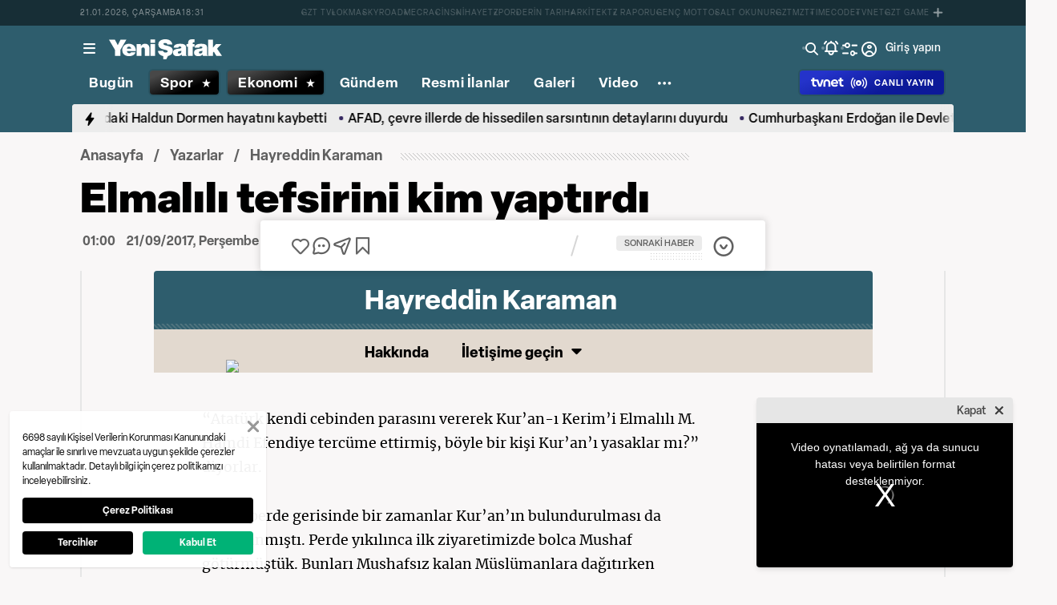

--- FILE ---
content_type: text/html; charset=utf-8
request_url: https://www.yenisafak.com/yazarlar/hayrettinkaraman/elmalili-tefsirini-kim-yaptirdi-2040238
body_size: 57637
content:
<!doctype html>
<html data-n-head-ssr lang="tr" dir="ltr" data-n-head="%7B%22lang%22:%7B%22ssr%22:%22tr%22%7D,%22dir%22:%7B%22ssr%22:%22ltr%22%7D%7D">
  <head >
    <meta data-n-head="ssr" charset="utf-8"><meta data-n-head="ssr" name="viewport" content="width=device-width, initial-scale=1, maximum-scale=1, shrink-to-fit=no, user-scalable=0"><meta data-n-head="ssr" name="Rating" content="General"><meta data-n-head="ssr" name="Distribution" content="Global"><meta data-n-head="ssr" name="Copyright" content="Yeni Şafak"><meta data-n-head="ssr" name="Classification" content="Consumer"><meta data-n-head="ssr" name="apple-mobile-web-app-capable" content="yes"><meta data-n-head="ssr" name="apple-mobile-web-app-status-bar-style" content="black-translucent"><meta data-n-head="ssr" name="author" data-hid="author" content="Net Yayıncılık Sanayi ve Ticaret A.Ş."><meta data-n-head="ssr" itemprop="genre" content="news"><meta data-n-head="ssr" itemprop="copyrightYear" content="2026"><meta data-n-head="ssr" property="og:site_name" data-hid="og:site_name" content="Yeni Şafak"><meta data-n-head="ssr" property="twitter:domain" content="https://www.yenisafak.com"><meta data-n-head="ssr" name="DC.Type" content="Text"><meta data-n-head="ssr" name="DC.Source" content="Yeni Şafak"><meta data-n-head="ssr" name="DC.Creator" content="Yeni Şafak"><meta data-n-head="ssr" name="DC.Name" content="Yeni Şafak"><meta data-n-head="ssr" name="DC.Publisher" content="Yeni Şafak"><meta data-n-head="ssr" name="DC.Contributor" content="Yeni Şafak"><meta data-n-head="ssr" name="twitter:site" content="@yenisafak"><meta data-n-head="ssr" name="twitter:creator" content="@yenisafak"><meta data-n-head="ssr" name="robots" data-hid="robots" content="index,follow,max-image-preview:large,max-video-preview:-1"><meta data-n-head="ssr" name="google-site-verification" content="79AT13i-RP3"><meta data-n-head="ssr" data-hid="charset" charset="utf-8"><meta data-n-head="ssr" data-hid="mobile-web-app-capable" name="mobile-web-app-capable" content="yes"><meta data-n-head="ssr" data-hid="apple-mobile-web-app-title" name="apple-mobile-web-app-title" content="Yeni Şafak"><meta name="title" content="Elmalılı tefsirini kim yaptırdı"><meta name="description" content="“Atatürk kendi cebinden parasını vererek Kur’an-ı Kerim’i Elmalılı M. Hamdi Efendiye tercüme ettirmiş, böyle bir kişi Kur’an’ı yasaklar mı?” diyorlar.Demir perde gerisinde bir zamanlar Kur’an’ın bulundurulması da yasaklanmıştı. Perde yıkılınca ilk ziyaretimizde bolca Mushaf götürmüştük. Bunları Mushafsız kalan Müslümanlara dağıtırken gözyaşlarımızı tutamadığımız hatıralar yaşadık.Türkiye’de ise Mushaf (Kur’an-ı Kerim) bulundurmak yasaklanmadı, ancak Kur’an’ı okutmak ve öğretmek yasaklandı. 1940’lı"><meta data-n-head="ssr" name="keywords" content="Elmalılı Hamdi Yazar, Kur&#x27;an-ı Kerim, Tefsir"><meta data-n-head="ssr" name="image" content="https://img.piri.net/piri/upload/3/2024/9/2/59616206-9yfs05ngp6i52bw47q5xwq.jpeg"><meta data-n-head="ssr" name="DC.Language" content="tr-TR"><meta data-n-head="ssr" name="DC.Title" content="Elmalılı tefsirini kim yaptırdı | Hayreddin Karaman"><meta data-n-head="ssr" name="DC.Subject" content="Elmalılı tefsirini kim yaptırdı | Hayreddin Karaman"><meta data-n-head="ssr" name="DC.Description" data-hid="DC.description" content="“Atatürk kendi cebinden parasını vererek Kur’an-ı Kerim’i Elmalılı M. Hamdi Efendiye tercüme ettirmiş, böyle bir kişi Kur’an’ı yasaklar mı?” diyorlar.Demir perde gerisinde bir zamanlar Kur’an’ın bulundurulması da yasaklanmıştı. Perde yıkılınca ilk ziyaretimizde bolca Mushaf götürmüştük. Bunları Mushafsız kalan Müslümanlara dağıtırken gözyaşlarımızı tutamadığımız hatıralar yaşadık.Türkiye’de ise Mushaf (Kur’an-ı Kerim) bulundurmak yasaklanmadı, ancak Kur’an’ı okutmak ve öğretmek yasaklandı. 1940’lı"><meta data-n-head="ssr" name="maincategory" content="yazarlar"><meta name="dateModified" content="2019-09-17T23:51:24+03:00"><meta name="datePublished" content="2017-09-21T04:00:00+03:00"><meta name="articleSection" content="columnist"><meta name="articleAuthor" content="Hayreddin Karaman"><meta data-n-head="ssr" name="articleId" content="4269671"><meta name="url" content="https://www.yenisafak.com/yazarlar/hayrettin-karaman/elmalili-tefsirini-kim-yaptirdi-2040238"><meta data-n-head="ssr" name="creator" content="Faruk Kalkan"><meta data-n-head="ssr" itemprop="name" content="Elmalılı tefsirini kim yaptırdı | Hayreddin Karaman"><meta data-n-head="ssr" itemprop="description" content="“Atatürk kendi cebinden parasını vererek Kur’an-ı Kerim’i Elmalılı M. Hamdi Efendiye tercüme ettirmiş, böyle bir kişi Kur’an’ı yasaklar mı?” diyorlar.Demir perde gerisinde bir zamanlar Kur’an’ın bulundurulması da yasaklanmıştı. Perde yıkılınca ilk ziyaretimizde bolca Mushaf götürmüştük. Bunları Mushafsız kalan Müslümanlara dağıtırken gözyaşlarımızı tutamadığımız hatıralar yaşadık.Türkiye’de ise Mushaf (Kur’an-ı Kerim) bulundurmak yasaklanmadı, ancak Kur’an’ı okutmak ve öğretmek yasaklandı. 1940’lı"><meta data-n-head="ssr" itemprop="image" content="https://img.piri.net/piri/upload/3/2024/9/2/59616206-9yfs05ngp6i52bw47q5xwq.jpeg"><meta data-n-head="ssr" itemprop="url" content="https://www.yenisafak.com/yazarlar/hayrettin-karaman/elmalili-tefsirini-kim-yaptirdi-2040238"><meta data-n-head="ssr" itemprop="dateModified" content="2019-09-17T23:51:24+03:00"><meta data-n-head="ssr" itemprop="datePublished" content="2017-09-21T04:00:00+03:00"><meta data-n-head="ssr" itemprop="thumbnailUrl" content="https://img.piri.net/piri/upload/3/2024/9/2/59616206-9yfs05ngp6i52bw47q5xwq.jpeg"><meta data-n-head="ssr" itemprop="articleSection" content="columnist"><meta data-n-head="ssr" itemprop="inLanguage" content="tr-TR"><meta data-n-head="ssr" itemprop="keywords" content="Elmalılı Hamdi Yazar, Kur&#x27;an-ı Kerim, Tefsir"><meta data-n-head="ssr" itemprop="alternativeHeadline" content="Elmalılı tefsirini kim yaptırdı"><meta data-n-head="ssr" itemprop="author" content="Haber Merkezi"><meta data-n-head="ssr" itemprop="wordCount" content=""><meta data-n-head="ssr" property="og:image" content="https://img.piri.net/piri/upload/3/2024/9/2/59616206-9yfs05ngp6i52bw47q5xwq.jpeg"><meta data-n-head="ssr" property="og:title" data-hid="og:title" content="Elmalılı tefsirini kim yaptırdı | Hayreddin Karaman"><meta data-n-head="ssr" property="og:description" data-hid="og:description" content="“Atatürk kendi cebinden parasını vererek Kur’an-ı Kerim’i Elmalılı M. Hamdi Efendiye tercüme ettirmiş, böyle bir kişi Kur’an’ı yasaklar mı?” diyorlar.Demir perde gerisinde bir zamanlar Kur’an’ın bulundurulması da yasaklanmıştı. Perde yıkılınca ilk ziyaretimizde bolca Mushaf götürmüştük. Bunları Mushafsız kalan Müslümanlara dağıtırken gözyaşlarımızı tutamadığımız hatıralar yaşadık.Türkiye’de ise Mushaf (Kur’an-ı Kerim) bulundurmak yasaklanmadı, ancak Kur’an’ı okutmak ve öğretmek yasaklandı. 1940’lı"><meta data-n-head="ssr" property="og:url" content="https://www.yenisafak.com/yazarlar/hayrettin-karaman/elmalili-tefsirini-kim-yaptirdi-2040238"><meta data-n-head="ssr" property="og:locale" content="tr_TR"><meta data-n-head="ssr" property="og:type" data-hid="og:type" content="article"><meta data-n-head="ssr" name="twitter:card" content="summary_large_image"><meta data-n-head="ssr" name="twitter:image" content="https://img.piri.net/piri/upload/3/2024/9/2/59616206-9yfs05ngp6i52bw47q5xwq.jpeg"><meta data-n-head="ssr" name="twitter:url" content="https://www.yenisafak.com/yazarlar/hayrettin-karaman/elmalili-tefsirini-kim-yaptirdi-2040238"><meta data-n-head="ssr" name="twitter:title" content="Elmalılı tefsirini kim yaptırdı | Hayreddin Karaman"><meta data-n-head="ssr" name="twitter:description" content="“Atatürk kendi cebinden parasını vererek Kur’an-ı Kerim’i Elmalılı M. Hamdi Efendiye tercüme ettirmiş, böyle bir kişi Kur’an’ı yasaklar mı?” diyorlar.Demir perde gerisinde bir zamanlar Kur’an’ın bulundurulması da yasaklanmıştı. Perde yıkılınca ilk ziyaretimizde bolca Mushaf götürmüştük. Bunları Mushafsız kalan Müslümanlara dağıtırken gözyaşlarımızı tutamadığımız hatıralar yaşadık.Türkiye’de ise Mushaf (Kur’an-ı Kerim) bulundurmak yasaklanmadı, ancak Kur’an’ı okutmak ve öğretmek yasaklandı. 1940’lı"><meta data-n-head="ssr" property="fb:app_id" data-hid="fb:app_id" content="1440785506190404"><meta data-n-head="ssr" property="fb:pages" data-hid="fb:pages" content="191453580768"><title>Elmalılı tefsirini kim yaptırdı | Hayreddin Karaman</title><link data-n-head="ssr" rel="dns-prefetch" href="//img.piri.net"><link data-n-head="ssr" rel="dns-prefetch" href="//www.google-analytics.com"><link data-n-head="ssr" rel="dns-prefetch" href="//assets.yenisafak.com"><link data-n-head="ssr" rel="dns-prefetch" href="//gdet.hit.gemius.pl"><link data-n-head="ssr" rel="dns-prefetch" href="//trgde.ad ocean.pl"><link data-n-head="ssr" rel="dns-prefetch" href="//api.adsafe.org"><link data-n-head="ssr" rel="dns-prefetch" href="//pagead2.googlesyndication.com"><link data-n-head="ssr" rel="dns-prefetch" href="//securepubads.g.doubleclick.net"><link data-n-head="ssr" data-hid="shortcut-icon" rel="shortcut icon" href="/_nuxt/icons/icon_64x64.643ea4.png"><link data-n-head="ssr" data-hid="apple-touch-icon" rel="apple-touch-icon" href="/_nuxt/icons/icon_512x512.643ea4.png" sizes="512x512"><link data-n-head="ssr" rel="manifest" href="/_nuxt/manifest.f9dd2a6c.json" data-hid="manifest" crossorigin="use-credentials"><link data-n-head="ssr" rel="icon" href="https://assets.yenisafak.com/yenisafak/wwwroot/images/favicon/favicon.png" type="image/png"><link data-n-head="ssr" rel="apple-touch-icon" href="https://assets.yenisafak.com/yenisafak/wwwroot/images/favicon/favicon.png" type="image/png"><link data-n-head="ssr" rel="image_src" href="https://img.piri.net/piri/upload/3/2024/9/2/59616206-9yfs05ngp6i52bw47q5xwq.jpeg"><link data-n-head="ssr" rel="canonical" href="https://www.yenisafak.com/yazarlar/hayrettin-karaman/elmalili-tefsirini-kim-yaptirdi-2040238"><script data-n-head="ssr" type="text/javascript"></script><script data-n-head="ssr" async src="https://pagead2.googlesyndication.com/pagead/js/adsbygoogle.js?client=ca-pub-8794111844124936" crossorigin="anonymous"></script><script data-n-head="ssr" data-hid="gtm-script">if(!window._gtm_init){window._gtm_init=1;(function(w,n,d,m,e,p){w[d]=(w[d]==1||n[d]=='yes'||n[d]==1||n[m]==1||(w[e]&&w[e][p]&&w[e][p]()))?1:0})(window,navigator,'doNotTrack','msDoNotTrack','external','msTrackingProtectionEnabled');(function(w,d,s,l,x,y){w[x]={};w._gtm_inject=function(i){if(w.doNotTrack||w[x][i])return;w[x][i]=1;w[l]=w[l]||[];w[l].push({'gtm.start':new Date().getTime(),event:'gtm.js'});var f=d.getElementsByTagName(s)[0],j=d.createElement(s);j.async=true;j.src='https://www.googletagmanager.com/gtm.js?id='+i;f.parentNode.insertBefore(j,f);};w[y]('GTM-KNN8VHW')})(window,document,'script','dataLayer','_gtm_ids','_gtm_inject')}</script><script data-n-head="ssr" data-hid="NewsArticle" type="application/ld+json">{"@context":"https://schema.org","@type":"NewsArticle","description":"“Atatürk kendi cebinden parasını vererek Kur’an-ı Kerim’i Elmalılı M. Hamdi Efendiye tercüme ettirmiş, böyle bir kişi Kur’an’ı yasaklar mı?” diyorlar.Demir perde gerisinde bir zamanlar Kur’an’ın bulundurulması da yasaklanmıştı. Perde yıkılınca ilk ziyaretimizde bolca Mushaf götürmüştük. Bunları Mushafsız kalan Müslümanlara dağıtırken gözyaşlarımızı tutamadığımız hatıralar yaşadık.Türkiye’de ise Mushaf (Kur’an-ı Kerim) bulundurmak yasaklanmadı, ancak Kur’an’ı okutmak ve öğretmek yasaklandı. 1940’lı","mainEntityOfPage":"https://www.yenisafak.com/yazarlar/hayrettin-karaman/elmalili-tefsirini-kim-yaptirdi-2040238","url":"https://www.yenisafak.com/yazarlar/hayrettin-karaman/elmalili-tefsirini-kim-yaptirdi-2040238","inLanguage":"tr","dateModified":"2019-09-17T23:51:24+03:00","datePublished":"2017-09-21T04:00:00+03:00","headline":"Elmalılı tefsirini kim yaptırdı","alternativeHeadline":"Elmalılı tefsirini kim yaptırdı","copyrightYear":"2017","isAccessibleForFree":"https://schema.org/False","image":{"@type":"ImageObject","url":"https://img.piri.net/piri/upload/3/2024/9/2/59616206-9yfs05ngp6i52bw47q5xwq.jpeg","width":"753","height":"422","caption":null},"author":{"@type":"Person","name":"Haber Merkezi"},"publisher":{"@type":"NewsMediaOrganization","id":"https://www.yenisafak.com#publisher","name":"Yeni Şafak"},"copyrightHolder":{"@type":"NewsMediaOrganization","id":"https://www.yenisafak.com#publisher","name":"Yeni Şafak"},"sourceOrganization":{"@type":"NewsMediaOrganization","id":"https://www.yenisafak.com#publisher","name":"Yeni Şafak"},"hasPart":{"@type":"WebPageElement","isAccessibleForFree":"https://schema.org/False","value":"“Atatürk kendi cebinden parasını vererek Kur’an-ı Kerim’i Elmalılı M. Hamdi Efendiye tercüme ettirmiş, böyle bir kişi Kur’an’ı yasaklar mı?” diyorlar.Demir perde gerisinde bir zamanlar Kur’an’ın bulundurulması da yasaklanmıştı. Perde yıkılınca ilk ziyaretimizde bolca Mushaf götürmüştük. Bunları Mushafsız kalan Müslümanlara dağıtırken gözyaşlarımızı tutamadığımız hatıralar yaşadık.Türkiye’de ise Mushaf (Kur’an-ı Kerim) bulundurmak yasaklanmadı, ancak Kur’an’ı okutmak ve öğretmek yasaklandı. 1940’lı yıllarda mahallelerde bazı kadın hocalar ablalarımıza Kur’an okumayı öğretirlerdi, ama bu yasaktı, ikide birde o evler basılır, suç aleti Mushaflar ve cüzlere el koyulur, hoca kadınlara da eziyet edilirdi. O yıllarda çocuk yaşta iken ben bunları gördüm ve yaşadım.1950’den önce Arapça öğrenmek üzere Kur’an kursu hocama müracaat ettim, “Arapça dersi vermek yasaktır, ben memurum, ekmeğimden olurum, filan hoca bakkallık yapıyor ve gizli olarak da Arapça okutuyor, ona git” dedi. O hocaya gittim, “Bir sarf cümlesi (Arapça gramer kitabı) bul da gel” dedi, üç gün Çorum’u altüst ettim, yaşlı veya vefat etmiş hocaların çocuklarına başvurdum, böyle bir kitap bulamadım. “Sizin babanız, dedeniz medrese hocası idi, onun kitapları nerede?” diye sorduğumda, “Korkudan gömdük, yok ettik” diye cevap verdiler.Yasağa rağmen ezanı aslına uygun olarak okumaya devam eden köylere bir memur geldiğinde korkudan ezan Türkçe okunur, Mushaf ve din kitapları da saklanırdı.Peki genel durum böyle iken Elmalılı M. Hamdi Yazır’a Kur’an tefsiri, Mehmed Akif’e de Kur’an tercümesi vazifesini kim, niçin verdi?Elmalılı Hamdi Yazır’ın Kur’an-ı Kerim Tefsiri, Buhari-i Şerif’in ve dini kitapların Türkçeye çevrilerek yayınlanması; 1. Meclis’in “sarıklıları” arasında sayılan Eskişehir Mebusu Abdullah Azmi Efendi’nin meclise verdiği 21.02.1341 tarihli takrir ile mümkün olabilmiştir.10 Ekim 1925 tarihini taşıyan orijinal belgeye göre Diyanet İşleri Başkanlığı’nca, Mehmed Akif ve Elmalılı Hamdi Yazır’a, hizmetlerine karşılık biner lirası peşin olmak üzere 6 bin lira ödeme yapılacağına dair Beyoğlu 4. Noteri’nde yapılan, altında Mehmed Akif ve Elmalılı Hamdi Yazır’ın yanı sıra Diyanet İşleri Riyaseti adına Aksekili Ahmed Hamdi Efendi’nin imzaları bulunan sözleşme vardır. Yani parayı Diyanet ödemiştir. (Kadir Çandarlıoğlu, Belgelerle Gerçek Tarih).M. Kemal’in Kur’an’ı başkalarına tercüme ettirmek istemesinin asıl sebebini ise iki tanıktan dinleyelim:1932-1933 yıllarında Ankara’da görev yapan ABD Büyükelçisi Charles H. Sherrill’in hazırladığı ve Atatürk’ün kendi ağzından dinle ilgili görüşlerini içeren rapor ilk kez Toplumsal Tarih dergisinde araştırmacı yazar Rıfat N. Bali’nin hazırladığı yazıda yayımlandı. Konumuzla ilgili kısım şöyle:“Bu sözlerim Kur’an’ın Arapçadan Türkçeye tercüme edilmesi için nasıl ve neden telkinde bulunduğu konusunda konuşmasına sebep oldu ve bu mevzuda yepyeni bir ufuk açtı. Türk halkının uzun zamandan beri ezberden okuduğu bazı Arapça duaların gerçek manasını anladığı zaman tiksineceğini söylüyor. Kur’an’dan alınan bir Arapça bölüm okudu (Tebbet suresini okumuş). Bu duada (surede) Hz. Muhammed amcası ile amca kızının yaptıkları bir şeyden ötürü cehenneme gitmeleri için beddua eder. ‘Düşünen bir Türk’ün böylesi bir duayı okumaktan elde edeceği dini ilhamı veya dine ilgi göstermesini tahayyül edebilir misin?’ dedi. Bu fikrini geliştirdikçe ben de gitgide Kur’an’ın Türkçe okunmasını teşvik etmesinin sebebinin Kur’an’ın Türkler arasında gözden düşmesi olduğu neticesine varıyorum” (Radikal, 06/09/2006).Kâzım Karabekir Paşa’dan:“…Ziyafete M. Kemal Paşa da, ben de davet edilmiştik. Vekillerden kimse yoktu. Hayli geç gelen M. Kemal Paşa Heyet-i Ilmiye’nin şimdiye kadarki mesaisi ile ilgili görünmeyeni ‘Kur’ân’ı Türkçeye aynen tercümeettirmek’ arzusunu ortaya attı. Bu arzusunu ve hatta mücbir (zorlayıcı) olan sebebini başka muhitlerde (çevrelerde) de söylemiş olacaklar ki, o günlerde bana Şeriye Vekili Konya Mebusu Hoca Vehbi Efendi vesair sözüne inandığım bazı zatlar şu malûmatı vermişlerdi:“Gazi M. Kemal, Kur’an-ı Kerim’i bazı İslâmlık aleyhtarı züppelere tercüme ettirmek arzusundadır. Sonra da Kur’an’ın Arapça okunmasını namazda dahi men ederek bu tercümeyi okutacak. O züppelerle de işi alaya boğarak aklınca Kur’ân’ı da İslâmlığı da kaldıracaktır. Etrafında böyle bir muhit kendisini bu tehlikeli yola sürüklüyor.”(Yani M. Kemal’in bir meal -tefsir değil- yaptırmak istemesiyle, Meclisin de ondan bağımsız olarak bir tefsir/meal yapımı için takrir vermesi ayrı şeylerdir.) “Bazı yeni simalardan da bahsettikleri gibi bu akşam da bu fikre mumaşaat eden (beraber olan) bazı kimseler görünce bu tehlikeli yolu önlemek için M. Kemal Paşa’ya şöyle cevap verdim:“Devlet reisi sıfatıyla din işlerini kurcalamaklığınız içerde ve dışarıdaki tesirleri çok zararımıza olur. İşi alâkadar makamlara bırakmalı. Fakat rastgele, şunun bunun içinden çıkabileceği basit bir iş olmadığı gibi kötü politika zihniyetinin de işe karışabileceği göz önünde tutularak içlerinde Arapçaya ve dinî bilgilere de hakkıyla vakıf değerli şahsiyetlerin de bulunacağı yüksek ilim adamlarımızdan mürekkep bir heyet toplanmalı ve bunların kararına göre tefsir mi, tercüme mi yapmak muvafıktır, Ona göre bunları harekete geçirmelidir. M. Kemal, “Din adamlarına ne lüzum var? Dinlerin tarihi malûmdur. Doğrudan doğruya tercüme edivermeli…”   fikrini ortaya atınca buna karşı şöyle konuştum:“Müstemlekeleri (sömürgeleri) İslâm halkıyla dolu olan bu milletler kendi siyasî çıkarlarına göre Kur’ân’ı dillerine tercüme ettirmişlerdir. İslam dinine ve Arap diline hakkıyla vakıf kimselerin bulunamayacağı herhangi bir heyet bu tercümeyi, meselâ Fransızcadan da yapabilir. Fakat bence burada Maarif (öğretim ve eğitim) programımızı tespit etmek için toplanmış bulunan bu yüksek heyetten vicdanî olan din bahsinden değil, ilim cephesinden istifade hayırlı olur. Kur’an’ın yapılmış tefsirleri var, lazımsa yenisini de yaparlar. Devlet otoritesini bu yolda yıpratmaktansa millî kalkınmaya hasretmek daha hayırlı olur.”M. Kemal Paşa, beyanatıma karşı hiddetle bütün zamirlerini (içyüzünü) ortaya attı: “Evet Karabekir! Arap oğlunun (haşa Peygamberimizin) yavelerini (saçmalıklarını/ yalanlarını) Türk oğullarına öğretmek için Kur’ân’ı Türkçeye tercüme ettireceğim. Ve böylece de okutacağım. Ta ki budalalık edip de aldanmakta devam etmesinler…”Kaynaklar:Kâzım Karabekir, Kâzım Karabekir Anlatıyor, Yayına Hazırlayan: Uğur Mumcu, Tekin Yayınevi, Ankara 1993, sayfa 93, 94.  M. Armağan, Karabekir’in Gözüyle Kurtuluş Yılları (1922-1933) Kızıl Pençe, İst. 2013, s. 101-103)"}}</script><script data-n-head="ssr" data-hid="WebPage" type="application/ld+json">{"@context":"https://schema.org","@type":"WebPage","name":"Elmalılı tefsirini kim yaptırdı","description":"“Atatürk kendi cebinden parasını vererek Kur’an-ı Kerim’i Elmalılı M. Hamdi Efendiye tercüme ettirmiş, böyle bir kişi Kur’an’ı yasaklar mı?” diyorlar.Demir perde gerisinde bir zamanlar Kur’an’ın bulundurulması da yasaklanmıştı. Perde yıkılınca ilk ziyaretimizde bolca Mushaf götürmüştük. Bunları Mushafsız kalan Müslümanlara dağıtırken gözyaşlarımızı tutamadığımız hatıralar yaşadık.Türkiye’de ise Mushaf (Kur’an-ı Kerim) bulundurmak yasaklanmadı, ancak Kur’an’ı okutmak ve öğretmek yasaklandı. 1940’lı","url":"https://www.yenisafak.com/yazarlar/hayrettin-karaman/elmalili-tefsirini-kim-yaptirdi-2040238","inLanguage":"tr","datePublished":"2017-09-21T04:00:00+03:00","dateModified":"2019-09-17T23:51:24+03:00"}</script><script data-n-head="ssr" data-hid="NewsMediaOrganization" type="application/ld+json">{"@context":"https://schema.org","@type":"NewsMediaOrganization","url":"https://www.yenisafak.com","masthead":"https://www.yenisafak.com/kurumsal/kunye","sameAs":["https://www.facebook.com/YeniSafak/","https://twitter.com/yenisafak","https://tr.linkedin.com/company/yenisafak","https://www.youtube.com/channel/UCClO1RgRkaOcC9cLj-bLuEw","https://www.instagram.com/yenisafak/"],"foundingDate":"19 Eylül 1994","logo":{"@type":"ImageObject","url":"https://assets.yenisafak.com/yenisafak/wwwroot/images/yenisafak-logo.svg","width":"107","height":"60","contentUrl":"https://assets.yenisafak.com/yenisafak/wwwroot/images/yenisafak-logo.svg","creditText":"Yeni Şafak"},"diversityPolicy":"https://www.yenisafak.com/kurumsal/kisiselverilerinkorunmasi","ethicsPolicy":"https://www.yenisafak.com/kurumsal/kullanimsartlari"}</script><link rel="preload" href="/_nuxt/d0c136a.js" as="script"><link rel="preload" href="/_nuxt/2ea1091.js" as="script"><link rel="preload" href="/_nuxt/css/ae302b6.css" as="style"><link rel="preload" href="/_nuxt/a7b96e5.js" as="script"><link rel="preload" href="/_nuxt/css/d944de6.css" as="style"><link rel="preload" href="/_nuxt/4ed9966.js" as="script"><link rel="preload" href="/_nuxt/fonts/Elza-Regular.781c5fd.woff2" as="font" type="font/woff2" crossorigin><link rel="preload" href="/_nuxt/fonts/Elza-Medium.487b372.woff2" as="font" type="font/woff2" crossorigin><link rel="preload" href="/_nuxt/fonts/Elza-Bold.61e708a.woff2" as="font" type="font/woff2" crossorigin><link rel="preload" href="/_nuxt/fonts/segoe-ui-regular.270911e.woff2" as="font" type="font/woff2" crossorigin><link rel="preload" href="/_nuxt/fonts/segoe-ui-semibold.637752c.woff2" as="font" type="font/woff2" crossorigin><link rel="preload" href="/_nuxt/fonts/al-jazeera-arabic-bold.8f365d7.woff2" as="font" type="font/woff2" crossorigin><link rel="preload" href="/_nuxt/fonts/al-jazeera-arabic-light.3048511.woff2" as="font" type="font/woff2" crossorigin><link rel="preload" href="/_nuxt/fonts/al-jazeera-arabic-regular.2f6acb1.woff2" as="font" type="font/woff2" crossorigin><link rel="preload" href="/_nuxt/fonts/Elza-Semibold.409ee5e.woff2" as="font" type="font/woff2" crossorigin><link rel="preload" href="/_nuxt/fonts/Elza-Black.ef310d1.woff2" as="font" type="font/woff2" crossorigin><link rel="preload" href="/_nuxt/fonts/segoe-ui-bold.6a00c78.woff2" as="font" type="font/woff2" crossorigin><link rel="preload" href="/_nuxt/fonts/merriweather-lightitalic.4c7fb2a.woff2" as="font" type="font/woff2" crossorigin><link rel="preload" href="/_nuxt/fonts/merriweather-regular.fd3fc40.woff2" as="font" type="font/woff2" crossorigin><link rel="preload" href="/_nuxt/fonts/merriweather-light.7ab6d0f.woff2" as="font" type="font/woff2" crossorigin><link rel="preload" href="/_nuxt/fonts/merriweather-italic.88027ca.woff2" as="font" type="font/woff2" crossorigin><link rel="preload" href="/_nuxt/fonts/merriweather-bold.0fc27b4.woff2" as="font" type="font/woff2" crossorigin><link rel="preload" href="/_nuxt/fonts/merriweather-blackitalic.e7defa3.woff2" as="font" type="font/woff2" crossorigin><link rel="preload" href="/_nuxt/fonts/merriweather-black.07d8f43.woff2" as="font" type="font/woff2" crossorigin><link rel="preload" href="/_nuxt/fonts/merriweather-bolditalic.4e6157f.woff2" as="font" type="font/woff2" crossorigin><link rel="preload" href="/_nuxt/fonts/ys-web.5cf80df.ttf" as="font" type="font/ttf" crossorigin><link rel="preload" href="/_nuxt/fonts/Nafees.195f6ae.woff" as="font" type="font/woff" crossorigin><link rel="preload" href="/_nuxt/fonts/ys-web.86bdce5.woff" as="font" type="font/woff" crossorigin><link rel="preload" href="/_nuxt/css/51e9839.css" as="style"><link rel="preload" href="/_nuxt/32944b0.js" as="script"><link rel="preload" href="/_nuxt/7710c61.js" as="script"><link rel="preload" href="/_nuxt/css/8387e4c.css" as="style"><link rel="preload" href="/_nuxt/dd5c44d.js" as="script"><link rel="preload" href="/_nuxt/css/77054d9.css" as="style"><link rel="preload" href="/_nuxt/2fa4494.js" as="script"><link rel="preload" href="/_nuxt/css/482eeee.css" as="style"><link rel="preload" href="/_nuxt/2cc2565.js" as="script"><link rel="preload" href="/_nuxt/css/e416292.css" as="style"><link rel="preload" href="/_nuxt/05b8f94.js" as="script"><link rel="stylesheet" href="/_nuxt/css/ae302b6.css"><link rel="stylesheet" href="/_nuxt/css/d944de6.css"><link rel="stylesheet" href="/_nuxt/css/51e9839.css"><link rel="stylesheet" href="/_nuxt/css/8387e4c.css"><link rel="stylesheet" href="/_nuxt/css/77054d9.css"><link rel="stylesheet" href="/_nuxt/css/482eeee.css"><link rel="stylesheet" href="/_nuxt/css/e416292.css">
  </head>
  <body >
    <div id="portal-body-prepend"></div>
    <script data-n-head="ssr" data-hid="nuxt-color-mode-script" data-pbody="true">!function(){"use strict";var e=window,s=document,o=s.documentElement,a=["dark","light"],t=window.localStorage.getItem("nuxt-color-mode")||"system",c="system"===t?l():t,i=s.body.getAttribute("data-color-mode-forced");function r(e){var s=""+e+"";o.classList?o.classList.add(s):o.className+=" "+s}function n(s){return e.matchMedia("(prefers-color-scheme"+s+")")}function l(){if(e.matchMedia&&"not all"!==n("").media)for(var s of a)if(n(":"+s).matches)return s;return"light"}i&&(c=i),r(c),e["__NUXT_COLOR_MODE__"]={preference:t,value:c,getColorScheme:l,addClass:r,removeClass:function(e){var s=""+e+"";o.classList?o.classList.remove(s):o.className=o.className.replace(new RegExp(s,"g"),"")}}}();
</script><noscript data-n-head="ssr" data-hid="gtm-noscript" data-pbody="true"><iframe src="https://www.googletagmanager.com/ns.html?id=GTM-KNN8VHW&" height="0" width="0" style="display:none;visibility:hidden" title="gtm"></iframe></noscript><div data-server-rendered="true" id="__nuxt"><!----><div id="__layout"><div data-fetch-key="0" class="ys-layout" style="--ys-category-color:#2e5d6d;"><div class="ys-header"><div><div class="ys-header-brands-bg"></div><div class="ys-header-brands ys-row collapsed"><ul class="ys-header-brands-date ys-separated"><li>21.01.2026, Çarşamba</li><li>21:31</li></ul><div class="grow"></div><ul class="ys-header-brands-list ys-separated"><li><div class="ys-link"><a href="https://gzttv.tr/" target="_blank" title="GZT TV">GZT TV</a></div></li><li><div class="ys-link"><a href="https://www.gzt.com/lokma" target="_blank" title="LOKMA">LOKMA</a></div></li><li><div class="ys-link"><a href="https://www.gzt.com/skyroad" target="_blank" title="SKYROAD">SKYROAD</a></div></li><li><div class="ys-link"><a href="https://www.gzt.com/mecra" target="_blank" title="MECRA">MECRA</a></div></li><li><div class="ys-link"><a href="https://www.gzt.com/cins" target="_blank" title="CİNS">CİNS</a></div></li><li><div class="ys-link"><a href="https://www.gzt.com/nihayet" target="_blank" title="NİHAYET">NİHAYET</a></div></li><li><div class="ys-link"><a href="https://www.gzt.com/zpor" target="_blank" title="ZPOR">ZPOR</a></div></li><li><div class="ys-link"><a href="https://www.gzt.com/derin-tarih" target="_blank" title="DERİN TARIH ">DERİN TARIH </a></div></li><li><div class="ys-link"><a href="https://www.gzt.com/arkitekt" target="_blank" title="ARKİTEKT">ARKİTEKT</a></div></li><li><div class="ys-link"><a href="https://www.gzt.com/z-raporu" target="_blank" title="Z RAPORU">Z RAPORU</a></div></li><li><div class="ys-link"><a href="https://www.gzt.com/genc-motto" target="_blank" title="GENÇ MOTTO">GENÇ MOTTO</a></div></li><li><div class="ys-link"><a href="https://www.gzt.com/salt-okunur" target="_blank" title="SALT OKUNUR">SALT OKUNUR</a></div></li><li><div class="ys-link"><a href="https://www.gzt.com/gztmzt" target="_blank" title="GZTMZT">GZTMZT</a></div></li><li><div class="ys-link"><a href="https://www.gzt.com/timecode" target="_blank" title="TIMECODE">TIMECODE</a></div></li><li><div class="ys-link"><a href="https://www.gzt.com/tvnet" target="_blank" title="TVNET">TVNET</a></div></li><li><div class="ys-link"><a href="https://www.gzt.com/gzt-game" target="_blank" title="GZT GAME">GZT GAME</a></div></li><li><div class="ys-link"><a href="https://www.gzt.com/islam-sanatlari" target="_blank" title="İSLAM SANATLARI">İSLAM SANATLARI</a></div></li><li><div class="ys-link"><a href="https://www.gzt.com/ketebe" target="_blank" title="KETEBE">KETEBE</a></div></li><li><div class="ys-link"><a href="https://www.gzt.com/gercek-hayat" target="_blank" title="GERÇEK HAYAT">GERÇEK HAYAT</a></div></li><li><div class="ys-link"><a href="https://www.gzt.com/post-oyku" target="_blank" title="POST ÖYKÜ">POST ÖYKÜ</a></div></li></ul><button type="button"><i class="icon-close"></i></button></div></div><div class="ys-header-sticky !sticky"><div class="ys-header-main ys-row"><div class="ys-header-main-content"><div class="ys-dialog ys-dialog-modal ys-popover hamburger-menu-dropdown"><div class="ys-dialog__trigger"><div class="ys-button-wrapper hamburger-menu-dropdown__triggerButton"><button type="button" class="ys-button ys-icon-left only-icon"><div class="icon cap-of-icon ys-button__icon"><i class="icon-menu" style="background-color:transparent;font-size:1.8rem;"></i><!----><!----></div><!----><!----></button></div></div><div class="_overlay"><div class="_scroller"><div class="_viewer"><div class="ys-dialog-content"><div class="ys-dialog-body"><div color="#ffff" class="ys-button-wrapper hamburger-menu-dropdown__closeButton"><button type="button" color="#ffff" class="ys-button ys-icon-left only-icon"><div class="icon cap-of-icon ys-button__icon"><i class="icon-close" style="background-color:transparent;font-size:2rem;"></i><!----><!----></div><!----><!----></button></div><div class="ys-hamburger-menu z-50"><div class="menu"><div class="nav-sections"><div class="nav-section"><ul class="menu-item"><li data-index="0" class="item"><div class="ys-link"><a href="/" title="Bugün" class="router-link-active">Bugün</a></div><div class="icon cap-of-icon icon-button--desktop"><i class="icon-chevron-right" style="background-color:transparent;font-size:1.4rem;"></i><!----><!----></div><!----></li><!----><li data-index="1" class="item"><div class="ys-link"><a href="/gundem" title="Gündem">Gündem</a></div><div class="icon cap-of-icon icon-button--desktop"><i class="icon-chevron-right" style="background-color:transparent;font-size:1.4rem;"></i><!----><!----></div><div class="ys-button-wrapper icon-button--mobile"><button type="button" class="ys-button ys-icon-left only-icon"><div class="icon cap-of-icon ys-button__icon"><i class="icon-chevron-left" style="background-color:transparent;font-size:1.4rem;"></i><!----><!----></div><!----><!----></button></div></li><!----><li data-index="2" class="item"><div class="ys-link"><a href="/dunya" title="Dünya">Dünya</a></div><div class="icon cap-of-icon icon-button--desktop"><i class="icon-chevron-right" style="background-color:transparent;font-size:1.4rem;"></i><!----><!----></div><div class="ys-button-wrapper icon-button--mobile"><button type="button" class="ys-button ys-icon-left only-icon"><div class="icon cap-of-icon ys-button__icon"><i class="icon-chevron-left" style="background-color:transparent;font-size:1.4rem;"></i><!----><!----></div><!----><!----></button></div></li><!----><li data-index="3" class="item"><div class="ys-link"><a href="/yazarlar" title="Yazarlar" class="router-link-active">Yazarlar</a></div><div class="icon cap-of-icon icon-button--desktop"><i class="icon-chevron-right" style="background-color:transparent;font-size:1.4rem;"></i><!----><!----></div><div class="ys-button-wrapper icon-button--mobile"><button type="button" class="ys-button ys-icon-left only-icon"><div class="icon cap-of-icon ys-button__icon"><i class="icon-chevron-left" style="background-color:transparent;font-size:1.4rem;"></i><!----><!----></div><!----><!----></button></div></li><!----><li data-index="4" class="item"><div class="ys-link"><a href="/spor" title="Spor">Spor</a></div><div class="icon cap-of-icon icon-button--desktop"><i class="icon-chevron-right" style="background-color:transparent;font-size:1.4rem;"></i><!----><!----></div><div class="ys-button-wrapper icon-button--mobile"><button type="button" class="ys-button ys-icon-left only-icon"><div class="icon cap-of-icon ys-button__icon"><i class="icon-chevron-left" style="background-color:transparent;font-size:1.4rem;"></i><!----><!----></div><!----><!----></button></div></li><!----><li data-index="5" class="item"><div class="ys-link"><a href="/ekonomi" title="Ekonomi">Ekonomi</a></div><div class="icon cap-of-icon icon-button--desktop"><i class="icon-chevron-right" style="background-color:transparent;font-size:1.4rem;"></i><!----><!----></div><div class="ys-button-wrapper icon-button--mobile"><button type="button" class="ys-button ys-icon-left only-icon"><div class="icon cap-of-icon ys-button__icon"><i class="icon-chevron-left" style="background-color:transparent;font-size:1.4rem;"></i><!----><!----></div><!----><!----></button></div></li><!----><li data-index="6" class="item"><div class="ys-link"><a href="/resmi-ilanlar" title="Resmi İlanlar">Resmi İlanlar</a></div><!----><!----></li><!----><li data-index="7" class="item"><div class="ys-link"><a href="/teknoloji" title="Teknoloji">Teknoloji</a></div><div class="icon cap-of-icon icon-button--desktop"><i class="icon-chevron-right" style="background-color:transparent;font-size:1.4rem;"></i><!----><!----></div><div class="ys-button-wrapper icon-button--mobile"><button type="button" class="ys-button ys-icon-left only-icon"><div class="icon cap-of-icon ys-button__icon"><i class="icon-chevron-left" style="background-color:transparent;font-size:1.4rem;"></i><!----><!----></div><!----><!----></button></div></li><!----><li data-index="8" class="item"><div class="ys-link"><a href="/hayat" title="Hayat">Hayat</a></div><div class="icon cap-of-icon icon-button--desktop"><i class="icon-chevron-right" style="background-color:transparent;font-size:1.4rem;"></i><!----><!----></div><div class="ys-button-wrapper icon-button--mobile"><button type="button" class="ys-button ys-icon-left only-icon"><div class="icon cap-of-icon ys-button__icon"><i class="icon-chevron-left" style="background-color:transparent;font-size:1.4rem;"></i><!----><!----></div><!----><!----></button></div></li><!----><li data-index="9" class="item"><div class="ys-link"><a href="/video" title="Video">Video</a></div><div class="icon cap-of-icon icon-button--desktop"><i class="icon-chevron-right" style="background-color:transparent;font-size:1.4rem;"></i><!----><!----></div><div class="ys-button-wrapper icon-button--mobile"><button type="button" class="ys-button ys-icon-left only-icon"><div class="icon cap-of-icon ys-button__icon"><i class="icon-chevron-left" style="background-color:transparent;font-size:1.4rem;"></i><!----><!----></div><!----><!----></button></div></li><!----><li data-index="10" class="item"><div class="ys-link"><a href="/infografik" title="İnfografik">İnfografik</a></div><div class="icon cap-of-icon icon-button--desktop"><i class="icon-chevron-right" style="background-color:transparent;font-size:1.4rem;"></i><!----><!----></div><div class="ys-button-wrapper icon-button--mobile"><button type="button" class="ys-button ys-icon-left only-icon"><div class="icon cap-of-icon ys-button__icon"><i class="icon-chevron-left" style="background-color:transparent;font-size:1.4rem;"></i><!----><!----></div><!----><!----></button></div></li><!----><li data-index="11" class="item"><div class="ys-link"><a href="/galeri" title="Galeri">Galeri</a></div><div class="icon cap-of-icon icon-button--desktop"><i class="icon-chevron-right" style="background-color:transparent;font-size:1.4rem;"></i><!----><!----></div><div class="ys-button-wrapper icon-button--mobile"><button type="button" class="ys-button ys-icon-left only-icon"><div class="icon cap-of-icon ys-button__icon"><i class="icon-chevron-left" style="background-color:transparent;font-size:1.4rem;"></i><!----><!----></div><!----><!----></button></div></li><!----><div data-index="12" class="line"></div><!----><li data-index="13" class="item"><div class="ys-link"><a href="/hava-durumu" title="Hava Durumu">Hava Durumu</a></div><!----><!----></li><!----><li data-index="14" class="item"><div class="ys-link"><a href="/namaz-vakitleri" title="Namaz Vakitleri">Namaz Vakitleri</a></div><!----><!----></li><!----><div data-index="15" class="line"></div><!----><li data-index="16" class="item"><div class="ys-link"><a href="/kurumsal/iletisim" title="İletişim">İletişim</a></div><div class="icon cap-of-icon icon-button--desktop"><i class="icon-chevron-right" style="background-color:transparent;font-size:1.4rem;"></i><!----><!----></div><div class="ys-button-wrapper icon-button--mobile"><button type="button" class="ys-button ys-icon-left only-icon"><div class="icon cap-of-icon ys-button__icon"><i class="icon-chevron-left" style="background-color:transparent;font-size:1.4rem;"></i><!----><!----></div><!----><!----></button></div></li><!----></ul></div><!----></div></div><!----></div></div></div></div><div class="_spacer"></div></div></div></div><a href="/" title="Yeni Şafak"><div><img src="https://assets.yenisafak.com/yenisafak/wwwroot/images/logo/yenisafak_logo.svg" alt="Yeni Şafak" width="141px" height="25px" class="ys-img"></div></a></div><!----><div class="grow"></div><!----></div></div><div><div class="ys-header-categories ys-row mobile-hide tablet-hide"><div class="ys-header-categories__inner"><ul><li class="menu-"><div class="ys-link"><a href="/" title="Haberler" class="router-link-active"><span>Bugün</span></a></div></li><li class="menu-spor"><div class="ys-link"><a href="/spor" title="Spor Haberleri"><span>Spor</span></a></div></li><li class="menu-ekonomi"><div class="ys-link"><a href="/ekonomi" title="Ekonomi Haberleri"><span>Ekonomi</span></a></div></li><li class="menu-gundem"><div class="ys-link"><a href="/gundem" title="Gündem Haberleri"><span>Gündem</span></a></div></li><li class="menu-resmi-ilanlar"><div class="ys-link"><a href="/resmi-ilanlar" title="Resmi İlanlar Haberleri"><span>Resmi İlanlar</span></a></div></li><li class="menu-galeri"><div class="ys-link"><a href="/galeri" title="Galeri Haberleri"><span>Galeri</span></a></div></li><li class="menu-video"><div class="ys-link"><a href="/video" title="Video Haberleri"><span>Video</span></a></div></li><div class="ys-dialog ys-dialog-modal ys-popover more-categories-dropdown"><div class="ys-dialog__trigger"><div class="ys-button-wrapper"><button type="button" class="ys-button ys-icon-left ys-rounded only-icon"><div class="icon cap-of-icon ys-button__icon"><i class="icon-dots-horizontal" style="background-color:transparent;font-size:2rem;"></i><!----><!----></div><!----><!----></button></div></div><div class="_overlay"><div class="_scroller"><div class="_viewer"><div class="ys-dialog-content"><div class="ys-dialog-body"><div class="ys-popover-list"><div class="ys-link"><a href="/dunya" title="Dünya Haberleri">Dünya</a></div></div><div class="ys-popover-list"><div class="ys-link"><a href="/teknoloji" title="Teknoloji Haberleri">Teknoloji</a></div></div><div class="ys-popover-list"><div class="ys-link"><a href="/yazarlar" class="router-link-active">Yazarlar</a></div></div><div class="ys-popover-list"><div class="ys-link"><a href="/hayat" title="Hayat Haberleri">Hayat</a></div></div><div class="ys-popover-list"><div class="ys-link"><a href="/dusunce-gunlugu" title="Düşünce Günlüğü Haberleri">Düşünce Günlüğü</a></div></div><div class="ys-popover-list"><div class="ys-link"><a href="/check-z" title="Check Z Haberleri">Check Z</a></div></div><div class="ys-popover-list"><div class="ys-link"><a href="/video/arka-plan" title="Arka Plan Haberleri">Arka Plan</a></div></div><div class="ys-popover-list"><div class="ys-link"><a href="/benim-hikayem" title="Benim Hikayem Haberleri">Benim Hikayem</a></div></div><div class="ys-popover-list"><div class="ys-link"><a href="/savunmadaki-turkler" title="Savunmadaki Türkler Haberleri">Savunmadaki Türkler</a></div></div><div class="ys-popover-list"><div class="ys-link"><a href="/tabuta-sigmayanlar" title="Tabuta Sığmayanlar Haberleri">Tabuta Sığmayanlar</a></div></div><div class="ys-popover-list"><div class="ys-link"><a href="/infografik" title="İnfografik Haberleri">İnfografik</a></div></div><div class="ys-popover-list"><div class="ys-link"><a href="/karikatur" title="Çizerler Haberleri">Çizerler</a></div></div><div class="ys-popover-list"><div class="ys-link"><a href="/son-dakika" title="Son Dakika Haberleri">Son Dakika</a></div></div></div></div></div><div class="_spacer"></div></div></div></div></ul><div class="ys-link ys-header-categories__liveButton"><a href="/tvnet-canli-yayin" title="CANLI YAYIN"><div><img src="/tvnet-logo.svg" alt="tvnet" class="ys-img"></div><div class="icon cap-of-icon"><i class="icon-live-v2" style="color:#fff;background-color:transparent;font-size:2rem;"></i><!----><!----></div><span class="ys-header-categories__mobileText">C</span><span class="mobile-hide tablet-hide">CANLI YAYIN</span></a></div></div></div></div><div><div class="ys-row client-only-placeholder"><div class="ys-breaking-news-widget-skeleton mobile-hide tablet-hide"><div class="ys-breaking-news-widget-skeleton__inner"><svg viewBox="0 0 1100 43" version="1.1" preserveAspectRatio="xMidYMid meet" class="skeleton"><rect clip-path="url(#j3vdpybvvsj)" x="0" y="0" width="1100" height="43" style="fill:url(#zr1l777crqq);"></rect><defs><clipPath id="j3vdpybvvsj"><rect x="0" y="0" rx="0" ry="0" width="100%" height="43"></rect></clipPath><linearGradient id="zr1l777crqq"><stop offset="0%" stop-color="#555" stop-opacity="1"><animate attributeName="offset" values="-2; 1" dur="2s" repeatCount="indefinite"></animate></stop><stop offset="50%" stop-color="#444" stop-opacity="1"><animate attributeName="offset" values="-1.5; 1.5" dur="2s" repeatCount="indefinite"></animate></stop><stop offset="100%" stop-color="#555" stop-opacity="1"><animate attributeName="offset" values="-1; 2" dur="2s" repeatCount="indefinite"></animate></stop></linearGradient></defs></svg><div class="ys-link hidden"><a href="/gundem/cumhurbaskani-erdogan-brezilya-lideri-ile-telefonda-gorustu-4790379" title="Cumhurbaşkanı Erdoğan, Brezilya Devlet Başkanı Lula da Silva ile telefonda görüştü. Görüşmede, ikili ilişkiler, bölgesel ve küresel konular ele alındı"><span>Cumhurbaşkanı Erdoğan, Brezilya Devlet Başkanı Lula da Silva ile telefonda görüştü. Görüşmede, ikili ilişkiler, bölgesel ve küresel konular ele alındı</span></a></div><div class="ys-link hidden"><a href="/foto-galeri/hayat/haldun-dormenden-aci-haber-4790368" title="Türk Tiyatrosu'nun usta ismi 97 yaşındaki Haldun Dormen hayatını kaybetti"><span>Türk Tiyatrosu'nun usta ismi 97 yaşındaki Haldun Dormen hayatını kaybetti</span></a></div><div class="ys-link hidden"><a href="/gundem/balikesirde-45-buyuklugunde-deprem-4790366" title="AFAD, çevre illerde de hissedilen sarsıntının detaylarını duyurdu"><span>AFAD, çevre illerde de hissedilen sarsıntının detaylarını duyurdu</span></a></div><div class="ys-link hidden"><a href="/gundem/cumhurbaskani-erdogan-ile-mhp-lideri-bahceli-gorusmesi-basladi-4790248" title="Cumhurbaşkanı Erdoğan ile Devlet Bahçeli görüşmesi sona erdi"><span>Cumhurbaşkanı Erdoğan ile Devlet Bahçeli görüşmesi sona erdi</span></a></div><div class="ys-link hidden"><a href="/dunya/abd-baskani-donald-trump-davos-ekonomik-forumunda-konusuyor-4790335" title="ABD Başkanı Trump Davos'ta konuşuyor: Liderler ne olup bittiğinin farkında değil"><span>ABD Başkanı Trump Davos'ta konuşuyor: Liderler ne olup bittiğinin farkında değil</span></a></div></div></div></div></div></div><!----><!----><div class="layout-top-banner"><section class="layout-inner__section"><!----></section></div><div class="layout-inner"><div data-fetch-key="AuthorDetail:0" class="detail-page author-column-detail"><div class="wrapper"><!----><div class="ys-breadcrumb"><div class="ys-breadcrumb-content"><div class="ys-breadcrumb-content__category"><a href="/" title="Anasayfa" class="nuxt-link-active">Anasayfa</a></div><div class="ys-breadcrumb-content__category"><a href="/yazarlar" title="Yazarlar" class="nuxt-link-active">Yazarlar</a></div><div class="ys-breadcrumb-content__category ys-breadcrumb-content__subcategory "><a href="/yazarlar/hayreddin-karaman" title="Hayreddin Karaman">Hayreddin Karaman</a></div></div><div class="ys-breadcrumb-content-line"></div></div><section class="author-column-detail__section"><div property="articleBody" id="2040238" class="author-column-detail-news-content"><div class="ys-detail-news-meta"><div class="ys-detail-news-meta-text"><h1 class="ys-detail-news-meta-text__title">Elmalılı tefsirini kim yaptırdı</h1></div><div class="ys-detail-news-meta-info"><!----><div class="ys-detail-news-meta-info__date ys-detail-news-meta-info__noneSignature"><span class="hours">04:00</span><span>21/09/2017, Perşembe</span></div><div class="ys-detail-news-meta-info__updated">G: <span>17/09/2019, Salı</span></div></div><!----></div><div class="author-column-detail-content"><div class="item"><div class="ys-reaction-button-group-detail"><div class="ys-reaction-button-group-detail-reactions"><div class="ys-reaction-button-group-detail-reactions__item like-button"><div class="icon cap-of-icon"><i class="icon-like-v3" style="color:#666666;background-color:transparent;font-size:2.6rem;"></i><!----><!----></div><!----></div><div class="ys-reaction-button-group-detail-reactions__item comment-button"><div class="icon cap-of-icon"><i class="icon-comment-v3" style="color:#606060;background-color:transparent;font-size:2.6rem;"></i><!----><!----></div><!----></div><div class="ys-reaction-button-group-detail-reactions__item share-button"><div class="ys-share-button-v3"><div class="ys-dialog ys-dialog-modal ys-popover"><div class="ys-dialog__trigger"><div class="icon cap-of-icon"><i class="icon-share-v3" style="color:#606060;background-color:transparent;font-size:2.6rem;"></i><!----><!----></div></div><div class="_overlay"><div class="_scroller"><div class="_viewer"><div class="ys-dialog-content"><div class="ys-dialog-body"><div popover-closer="" class="ys-popover-list"><div class="ys-button-wrapper"><button type="button" class="ys-button ys-icon-left"><div class="icon cap-of-icon ys-button__icon"><i class="icon-share" style="background-color:transparent;font-size:2.2rem;"></i><!----><!----></div><span class="ys-button__text">Linki Kopyala</span><!----></button></div></div><div popover-closer="" class="ys-popover-list"><div class="ys-button-wrapper"><button type="button" class="ys-button ys-icon-left"><div class="icon cap-of-icon ys-button__icon"><i class="icon-x" style="background-color:transparent;font-size:2.2rem;"></i><!----><!----></div><span class="ys-button__text">Twitter</span><!----></button></div></div><div popover-closer="" class="ys-popover-list"><div class="ys-button-wrapper"><button type="button" class="ys-button ys-icon-left"><div class="icon cap-of-icon ys-button__icon"><i class="icon-facebook-logo" style="background-color:transparent;font-size:2.2rem;"></i><!----><!----></div><span class="ys-button__text">Facebook</span><!----></button></div></div><div popover-closer="" class="ys-popover-list"><div class="ys-button-wrapper"><button type="button" class="ys-button ys-icon-left"><div class="icon cap-of-icon ys-button__icon"><i class="icon-telegram" style="background-color:transparent;font-size:2.2rem;"></i><!----><!----></div><span class="ys-button__text">Telegram</span><!----></button></div></div></div></div></div><div class="_spacer"></div></div></div></div><!----></div></div><div class="ys-reaction-button-group-detail-reactions__item bookmark-button"><div class="icon cap-of-icon"><i class="icon-bookmark-v3" style="color:#666666;background-color:transparent;font-size:2.6rem;"></i><!----><!----></div><!----></div></div><div class="ys-reaction-button-group-detail-next-link nextnews-button"><div class="text">Sonraki haber</div><div class="icon cap-of-icon"><i class="icon-circle-down" style="color:#606060;background-color:transparent;font-size:3rem;"></i><!----><!----></div></div></div><div class="content"><div class="content-wrapper"><div class="ys-author-about-card"><div class="ys-author-about-card-container"><div class="ys-author-about-card-body"><div class="ys-author-about-card-content"><div class="ys-author-about-card-content__name">Hayreddin Karaman</div></div><div class="ys-author-about-card-links"><div class="ys-author-about-card-links__buttons"><!----><div class="about-text"><!----></div><div class="social-list"><!----></div></div></div><div class="ys-author-about-card-author-image"><div><img src="/_nuxt/img/skeleton.096f642.gif" data-src="https://img.piri.net/resim/imagecrop/2014/06/04/resized_438ff-e583editor34.png" class="ys-img lazyload"></div></div></div></div></div><div class="ys-detail-content"><h2 class="ys-detail-content__spot">“Atatürk kendi cebinden parasını vererek Kur’an-ı Kerim’i Elmalılı M. Hamdi Efendiye tercüme ettirmiş, böyle bir kişi Kur’an’ı yasaklar mı?” diyorlar.Demir perde gerisinde bir zamanlar Kur’an’ın bulundurulması da yasaklanmıştı. Perde yıkılınca ilk ziyaretimizde bolca Mushaf götürmüştük. Bunları Mushafsız kalan Müslümanlara dağıtırken gözyaşlarımızı tutamadığımız hatıralar yaşadık.Türkiye’de ise Mushaf (Kur’an-ı Kerim) bulundurmak yasaklanmadı, ancak Kur’an’ı okutmak ve öğretmek yasaklandı. 1940’lı</h2><!----><!----><div class="ys-detail-content-area"><div><div><p class="ys-paragraph-node">“Atatürk kendi cebinden parasını vererek Kur’an-ı Kerim’i Elmalılı M. Hamdi Efendiye tercüme ettirmiş, böyle bir kişi Kur’an’ı yasaklar mı?” diyorlar.</p><!----></div><div><br class="ys-new-line-node"><!----></div><div><div class="ys-paragraph-node"><div><div><ys-undefined-node></ys-undefined-node><!----></div></div></div><!----></div><div><p class="ys-paragraph-node">Demir perde gerisinde bir zamanlar Kur’an’ın bulundurulması da yasaklanmıştı. Perde yıkılınca ilk ziyaretimizde bolca Mushaf götürmüştük. Bunları Mushafsız kalan Müslümanlara dağıtırken gözyaşlarımızı tutamadığımız hatıralar yaşadık.</p><!----></div><div><p class="ys-paragraph-node">Türkiye’de ise Mushaf (Kur’an-ı Kerim) bulundurmak yasaklanmadı, ancak Kur’an’ı okutmak ve öğretmek yasaklandı. 1940’lı yıllarda mahallelerde bazı kadın hocalar ablalarımıza Kur’an okumayı öğretirlerdi, ama bu yasaktı, ikide birde o evler basılır, suç aleti Mushaflar ve cüzlere el koyulur, hoca kadınlara da eziyet edilirdi. O yıllarda çocuk yaşta iken ben bunları gördüm ve yaşadım.</p><div class="news-detail-ads"><!----></div></div><div><p class="ys-paragraph-node">1950’den önce Arapça öğrenmek üzere Kur’an kursu hocama müracaat ettim, “Arapça dersi vermek yasaktır, ben memurum, ekmeğimden olurum, filan hoca bakkallık yapıyor ve gizli olarak da Arapça okutuyor, ona git” dedi. O hocaya gittim, “Bir sarf cümlesi (Arapça gramer kitabı) bul da gel” dedi, üç gün Çorum’u altüst ettim, yaşlı veya vefat etmiş hocaların çocuklarına başvurdum, böyle bir kitap bulamadım. “Sizin babanız, dedeniz medrese hocası idi, onun kitapları nerede?” diye sorduğumda, “Korkudan gömdük, yok ettik” diye cevap verdiler.</p><!----></div><div><p class="ys-paragraph-node">Yasağa rağmen ezanı aslına uygun olarak okumaya devam eden köylere bir memur geldiğinde korkudan ezan Türkçe okunur, Mushaf ve din kitapları da saklanırdı.</p><!----></div><div><p class="ys-paragraph-node">Peki genel durum böyle iken Elmalılı M. Hamdi Yazır’a Kur’an tefsiri, Mehmed Akif’e de Kur’an tercümesi vazifesini kim, niçin verdi?</p><div class="news-detail-ads"><!----></div></div><div><p class="ys-paragraph-node">Elmalılı Hamdi Yazır’ın Kur’an-ı Kerim Tefsiri, Buhari-i Şerif’in ve dini kitapların Türkçeye çevrilerek yayınlanması; 1. Meclis’in “sarıklıları” arasında sayılan Eskişehir Mebusu Abdullah Azmi Efendi’nin meclise verdiği 21.02.1341 tarihli takrir ile mümkün olabilmiştir.</p><!----></div><div><p class="ys-paragraph-node">10 Ekim 1925 tarihini taşıyan orijinal belgeye göre Diyanet İşleri Başkanlığı’nca, Mehmed Akif ve Elmalılı Hamdi Yazır’a, hizmetlerine karşılık biner lirası peşin olmak üzere 6 bin lira ödeme yapılacağına dair Beyoğlu 4. Noteri’nde yapılan, altında Mehmed Akif ve Elmalılı Hamdi Yazır’ın yanı sıra Diyanet İşleri Riyaseti adına Aksekili Ahmed Hamdi Efendi’nin imzaları bulunan sözleşme vardır. Yani parayı Diyanet ödemiştir. (Kadir Çandarlıoğlu, Belgelerle Gerçek Tarih).</p><!----></div><div><p class="ys-paragraph-node">M. Kemal’in Kur’an’ı başkalarına tercüme ettirmek istemesinin asıl sebebini ise iki tanıktan dinleyelim:</p><div class="news-detail-ads"><!----></div></div><div><p class="ys-paragraph-node">1932-1933 yıllarında Ankara’da görev yapan ABD Büyükelçisi Charles H. Sherrill’in hazırladığı ve Atatürk’ün kendi ağzından dinle ilgili görüşlerini içeren rapor ilk kez Toplumsal Tarih dergisinde araştırmacı yazar Rıfat N. Bali’nin hazırladığı yazıda yayımlandı. Konumuzla ilgili kısım şöyle:</p><!----></div><div><p class="ys-paragraph-node">“Bu sözlerim Kur’an’ın Arapçadan Türkçeye tercüme edilmesi için nasıl ve neden telkinde bulunduğu konusunda konuşmasına sebep oldu ve bu mevzuda yepyeni bir ufuk açtı. Türk halkının uzun zamandan beri ezberden okuduğu bazı Arapça duaların gerçek manasını anladığı zaman tiksineceğini söylüyor. Kur’an’dan alınan bir Arapça bölüm okudu (Tebbet suresini okumuş). Bu duada (surede) Hz. Muhammed amcası ile amca kızının yaptıkları bir şeyden ötürü cehenneme gitmeleri için beddua eder. ‘Düşünen bir Türk’ün böylesi bir duayı okumaktan elde edeceği dini ilhamı veya dine ilgi göstermesini tahayyül edebilir misin?’ dedi. Bu fikrini geliştirdikçe ben de gitgide Kur’an’ın Türkçe okunmasını teşvik etmesinin sebebinin Kur’an’ın Türkler arasında gözden düşmesi olduğu neticesine varıyorum” (Radikal, 06/09/2006).</p><!----></div><div><p class="ys-paragraph-node">Kâzım Karabekir Paşa’dan:</p><div class="news-detail-ads"><!----></div></div><div><p class="ys-paragraph-node">“…Ziyafete M. Kemal Paşa da, ben de davet edilmiştik. Vekillerden kimse yoktu. Hayli geç gelen M. Kemal Paşa Heyet-i Ilmiye’nin şimdiye kadarki mesaisi ile ilgili görünmeyeni ‘Kur’ân’ı Türkçeye aynen tercümeettirmek’ arzusunu ortaya attı. Bu arzusunu ve hatta mücbir (zorlayıcı) olan sebebini başka muhitlerde (çevrelerde) de söylemiş olacaklar ki, o günlerde bana Şeriye Vekili Konya Mebusu Hoca Vehbi Efendi vesair sözüne inandığım bazı zatlar şu malûmatı vermişlerdi:</p><!----></div><div><p class="ys-paragraph-node">“Gazi M. Kemal, Kur’an-ı Kerim’i bazı İslâmlık aleyhtarı züppelere tercüme ettirmek arzusundadır. Sonra da Kur’an’ın Arapça okunmasını namazda dahi men ederek bu tercümeyi okutacak. O züppelerle de işi alaya boğarak aklınca Kur’ân’ı da İslâmlığı da kaldıracaktır. Etrafında böyle bir muhit kendisini bu tehlikeli yola sürüklüyor.”</p><!----></div><div><p class="ys-paragraph-node">(Yani M. Kemal’in bir meal -tefsir değil- yaptırmak istemesiyle, Meclisin de ondan bağımsız olarak bir tefsir/meal yapımı için takrir vermesi ayrı şeylerdir.)</p><div class="news-detail-ads"><!----></div></div><div><p class="ys-paragraph-node"> “Bazı yeni simalardan da bahsettikleri gibi bu akşam da bu fikre mumaşaat eden (beraber olan) bazı kimseler görünce bu tehlikeli yolu önlemek için M. Kemal Paşa’ya şöyle cevap verdim:</p><!----></div><div><p class="ys-paragraph-node">“Devlet reisi sıfatıyla din işlerini kurcalamaklığınız içerde ve dışarıdaki tesirleri çok zararımıza olur. İşi alâkadar makamlara bırakmalı. Fakat rastgele, şunun bunun içinden çıkabileceği basit bir iş olmadığı gibi kötü politika zihniyetinin de işe karışabileceği göz önünde tutularak içlerinde Arapçaya ve dinî bilgilere de hakkıyla vakıf değerli şahsiyetlerin de bulunacağı yüksek ilim adamlarımızdan mürekkep bir heyet toplanmalı ve bunların kararına göre tefsir mi, tercüme mi yapmak muvafıktır, Ona göre bunları harekete geçirmelidir.</p><!----></div><div><p class="ys-paragraph-node"> M. Kemal, “Din adamlarına ne lüzum var? Dinlerin tarihi malûmdur. Doğrudan doğruya tercüme edivermeli…”   fikrini ortaya atınca buna karşı şöyle konuştum:</p><div class="news-detail-ads"><!----></div></div><div><p class="ys-paragraph-node">“Müstemlekeleri (sömürgeleri) İslâm halkıyla dolu olan bu milletler kendi siyasî çıkarlarına göre Kur’ân’ı dillerine tercüme ettirmişlerdir. İslam dinine ve Arap diline hakkıyla vakıf kimselerin bulunamayacağı herhangi bir heyet bu tercümeyi, meselâ Fransızcadan da yapabilir. Fakat bence burada Maarif (öğretim ve eğitim) programımızı tespit etmek için toplanmış bulunan bu yüksek heyetten vicdanî olan din bahsinden değil, ilim cephesinden istifade hayırlı olur. Kur’an’ın yapılmış tefsirleri var, lazımsa yenisini de yaparlar. Devlet otoritesini bu yolda yıpratmaktansa millî kalkınmaya hasretmek daha hayırlı olur.”</p><!----></div><div><p class="ys-paragraph-node">M. Kemal Paşa, beyanatıma karşı hiddetle bütün zamirlerini (içyüzünü) ortaya attı: “Evet Karabekir! Arap oğlunun (haşa Peygamberimizin) yavelerini (saçmalıklarını/ yalanlarını) Türk oğullarına öğretmek için Kur’ân’ı Türkçeye tercüme ettireceğim. Ve böylece de okutacağım. Ta ki budalalık edip de aldanmakta devam etmesinler…”</p><!----></div><div><p class="ys-paragraph-node">Kaynaklar:</p><!----></div><div><p class="ys-paragraph-node">Kâzım Karabekir, Kâzım Karabekir Anlatıyor, Yayına Hazırlayan: Uğur Mumcu, Tekin Yayınevi, Ankara 1993, sayfa 93, 94.  M. Armağan, Karabekir’in Gözüyle Kurtuluş Yılları (1922-1933) Kızıl Pençe, İst. 2013, s. 101-103)</p><!----></div></div></div></div></div><div class="tag-content"><div class="ys-news-tag"><span>#</span><span>Elmalılı Hamdi Yazar</span></div><div class="ys-news-tag"><span>#</span><span>Kur'an-ı Kerim</span></div><div class="ys-news-tag"><span>#</span><span>Tefsir</span></div></div></div><div class="ys-news-detail-comments"><div class="ys-news-detail-comments__inner"><!----></div></div></div></div></div></section></div><!----></div></div><div class="layout-newsletter"><!----></div><div class="layout-footer"><div class="ys-app-footer"><div class="ys-app-footer-mainCategory"><div class="ys-app-footer-mainCategory-content"><div class="ys-link ys-app-footer-mainCategory-item"><a href="https://www.yenisafak.com/15Temmuz" target="_blank" title="15 Temmuz"><div><img src="/_nuxt/img/skeleton.096f642.gif" alt="15 Temmuz" data-src="https://img.piri.net/piri-test/upload/3/2024/5/29/ffeb2ccf-footer_desktop_15_temmuz.png" decoding="async" class="ys-img lazyload"></div><span>15 Temmuz</span></a></div><div class="ys-link ys-app-footer-mainCategory-item"><a href="https://www.gzt.com/kudus" target="_blank" title="Kudüs"><div><img src="/_nuxt/img/skeleton.096f642.gif" alt="Kudüs" data-src="https://img.piri.net/piri-test/upload/3/2024/5/29/f5299ec1-footer_desktop_kudus.png" decoding="async" class="ys-img lazyload"></div><span>Kudüs</span></a></div><div class="ys-link ys-app-footer-mainCategory-item"><a href="https://www.yenisafak.com/ramazan" title="Ramazan"><div><img src="/_nuxt/img/skeleton.096f642.gif" alt="Ramazan" data-src="https://img.piri.net/piri/upload/3/2024/6/3/b98ae4e8-footer_desktop_ramazan.png" decoding="async" class="ys-img lazyload"></div><span>Ramazan</span></a></div><div class="ys-link ys-app-footer-mainCategory-item"><a href="https://www.yenisafak.com/secim" title="Seçim"><div><img src="/_nuxt/img/skeleton.096f642.gif" alt="Seçim" data-src="https://img.piri.net/piri/upload/3/2024/6/3/a34f73ab-footer_desktop_secim.png" decoding="async" class="ys-img lazyload"></div><span>Seçim</span></a></div><div class="ys-link ys-app-footer-mainCategory-item"><a href="/spor" title="Spor"><div><img src="/_nuxt/img/skeleton.096f642.gif" alt="Spor" data-src="https://img.piri.net/piri/upload/3/2024/6/6/1f5a4279-spor.png" decoding="async" class="ys-img lazyload"></div><span>Spor</span></a></div><div class="ys-link ys-app-footer-mainCategory-item"><a href="/ekonomi" title="Ekonomi"><div><img src="/_nuxt/img/skeleton.096f642.gif" alt="Ekonomi" data-src="https://img.piri.net/piri/upload/3/2024/6/6/f2cb3592-ekonomi.png" decoding="async" class="ys-img lazyload"></div><span>Ekonomi</span></a></div></div></div><div class="ys-app-footer-content"><div class="ys-app-footer__logo"><div class="ys-link"><a href="/" title="Anasayfa" class="router-link-active"><div><img src="/_nuxt/img/skeleton.096f642.gif" data-src="https://assets.yenisafak.com/yenisafak/wwwroot/images/footer/logo-red.svg" decoding="async" class="ys-img lazyload"></div></a></div></div><div class="v-lazy-component v-lazy-component--loading" style="min-width:1px;min-height:1px;"><!----></div><div class="ys-app-footer-category"><div class="ys-button-wrapper ys-app-footer__toggleButton"><button type="button" class="ys-button ys-icon-left only-icon"><div class="icon cap-of-icon ys-button__icon"><i class="icon-menu-down" style="background-color:transparent;font-size:1.2rem;"></i><!----><!----></div><!----><!----></button></div><ul class="ys-app-footer-category-list"><li class="ys-app-footer-category-list__item"><div class="ys-link"><a href="/" title="Bugün" class="router-link-active"><span>Bugün</span></a></div></li><!----></ul><ul class="ys-app-footer-category-list"><li class="ys-app-footer-category-list__item"><div class="ys-link"><a href="/gundem" title="Gündem"><span>Gündem</span></a></div></li><!----></ul><ul class="ys-app-footer-category-list"><li class="ys-app-footer-category-list__item"><div class="ys-link"><a href="/video" title="Video"><span>Video</span></a></div></li><!----></ul><ul class="ys-app-footer-category-list"><li class="ys-app-footer-category-list__item"><div class="ys-link"><a href="/galeri" title="Foto Galeri"><span>Foto Galeri</span></a></div></li><!----></ul><ul class="ys-app-footer-category-list"><li class="ys-app-footer-category-list__item"><div class="ys-link"><a href="/son-dakika" title="Son Dakika"><span>Son Dakika</span></a></div></li><!----></ul><ul class="ys-app-footer-category-list"><li class="ys-app-footer-category-list__item"><div class="ys-link"><a href="/" title="Haberler" class="router-link-active"><span>Haberler</span></a></div></li><!----></ul><ul class="ys-app-footer-category-list"><li class="ys-app-footer-category-list__item"><div class="ys-link"><a href="/dunya" title="Dünya"><span>Dünya</span></a></div></li><li class="ys-app-footer-category-list__item"><div class="ys-link"><a href="/ortadogu" title="Ortadoğu"><span>Ortadoğu</span></a></div></li><li class="ys-app-footer-category-list__item"><div class="ys-link"><a href="/avrupa" title="Avrupa"><span>Avrupa</span></a></div></li><li class="ys-app-footer-category-list__item"><div class="ys-link"><a href="/asya" title="Asya"><span>Asya</span></a></div></li><li class="ys-app-footer-category-list__item"><div class="ys-link"><a href="/amerika" title="Amerika"><span>Amerika</span></a></div></li><li class="ys-app-footer-category-list__item"><div class="ys-link"><a href="/afrika" title="Afrika"><span>Afrika</span></a></div></li><li class="ys-app-footer-category-list__item"><div class="ys-link"><a href="/antarktika" title="Antarktika"><span>Antarktika</span></a></div></li><li class="ys-app-footer-category-list__item"><div class="ys-link"><a href="/okyanusya" title="Okyanusya"><span>Okyanusya</span></a></div></li></ul><ul class="ys-app-footer-category-list"><li class="ys-app-footer-category-list__item"><div class="ys-link"><a href="/ekonomi" title="Ekonomi"><span>Ekonomi</span></a></div></li><li class="ys-app-footer-category-list__item"><div class="ys-link"><a href="/turkiye-ekonomisi" title="Türkiye Ekonomisi"><span>Türkiye Ekonomisi</span></a></div></li><li class="ys-app-footer-category-list__item"><div class="ys-link"><a href="/dunya-ekonomisi" title="Dünya Ekonomisi"><span>Dünya Ekonomisi</span></a></div></li><li class="ys-app-footer-category-list__item"><div class="ys-link"><a href="/otomotiv" title="Otomotiv"><span>Otomotiv</span></a></div></li></ul><ul class="ys-app-footer-category-list"><li class="ys-app-footer-category-list__item"><div class="ys-link"><a href="https://www.yenisafak.com/secim" title="Seçim"><span>Seçim</span></a></div></li><li class="ys-app-footer-category-list__item"><div class="ys-link"><a href="/yerel-secim-2024/secim-sonuclari" title="Seçim Sonuçları 2024"><span>Seçim Sonuçları 2024</span></a></div></li><li class="ys-app-footer-category-list__item"><div class="ys-link"><a href="/yerel-secim-2024/secim-sonuclari" title="Yerel Seçim Sonuçları 2024"><span>Yerel Seçim Sonuçları 2024</span></a></div></li><li class="ys-app-footer-category-list__item"><div class="ys-link"><a href="/yerel-secim-2024/secim-sonuclari" title="Yerel Seçim Oy Oranları 2024"><span>Yerel Seçim Oy Oranları 2024</span></a></div></li><li class="ys-app-footer-category-list__item"><div class="ys-link"><a href="/yerel-secim-2024/istanbul-ili-secim-sonuclari" title="İstanbul Seçim Sonuçları"><span>İstanbul Seçim Sonuçları</span></a></div></li><li class="ys-app-footer-category-list__item"><div class="ys-link"><a href="/yerel-secim-2024/ankara-ili-secim-sonuclari" title="Ankara Seçim Sonuçları"><span>Ankara Seçim Sonuçları</span></a></div></li><li class="ys-app-footer-category-list__item"><div class="ys-link"><a href="/yerel-secim-2024/izmir-ili-secim-sonuclari" title="İzmir Seçim Sonuçları"><span>İzmir Seçim Sonuçları</span></a></div></li><li class="ys-app-footer-category-list__item"><div class="ys-link"><a href="/yerel-secim-2024/adana-ili-secim-sonuclari" title="Adana Seçim Sonuçları"><span>Adana Seçim Sonuçları</span></a></div></li><li class="ys-app-footer-category-list__item"><div class="ys-link"><a href="/yerel-secim-2024/bursa-ili-secim-sonuclari" title="Bursa Seçim Sonuçları"><span>Bursa Seçim Sonuçları</span></a></div></li><li class="ys-app-footer-category-list__item"><div class="ys-link"><a href="/yerel-secim-2024/antalya-ili-secim-sonuclari" title="Antalya Seçim Sonuçları"><span>Antalya Seçim Sonuçları</span></a></div></li><li class="ys-app-footer-category-list__item"><div class="ys-link"><a href="/yerel-secim-2024/konya-ili-secim-sonuclari" title="Konya Seçim Sonuçları"><span>Konya Seçim Sonuçları</span></a></div></li></ul><ul class="ys-app-footer-category-list"><li class="ys-app-footer-category-list__item"><div class="ys-link"><a href="/hayat" title="Hayat"><span>Hayat</span></a></div></li><li class="ys-app-footer-category-list__item"><div class="ys-link"><a href="/yenisafak-30-yil" title="Yeni Şafak 30. Yıl"><span>Yeni Şafak 30. Yıl</span></a></div></li><li class="ys-app-footer-category-list__item"><div class="ys-link"><a href="/aktuel" title="Aktüel"><span>Aktüel</span></a></div></li><li class="ys-app-footer-category-list__item"><div class="ys-link"><a href="/kultur-sanat" title="Kültür Sanat"><span>Kültür Sanat</span></a></div></li><li class="ys-app-footer-category-list__item"><div class="ys-link"><a href="/saglik" title="Sağlık"><span>Sağlık</span></a></div></li><li class="ys-app-footer-category-list__item"><div class="ys-link"><a href="/sinema" title="Sinema"><span>Sinema</span></a></div></li><li class="ys-app-footer-category-list__item"><div class="ys-link"><a href="/kitap" title="Yeni Şafak Kitap Eki"><span>Yeni Şafak Kitap Eki</span></a></div></li><li class="ys-app-footer-category-list__item"><div class="ys-link"><a href="/yenisafak-pazar" title="Yeni Şafak Pazar Eki"><span>Yeni Şafak Pazar Eki</span></a></div></li><li class="ys-app-footer-category-list__item"><div class="ys-link"><a href="/seyahat" title="Seyahat"><span>Seyahat</span></a></div></li></ul><ul class="ys-app-footer-category-list"><li class="ys-app-footer-category-list__item"><div class="ys-link"><a href="/spor" title="Spor"><span>Spor</span></a></div></li><li class="ys-app-footer-category-list__item"><div class="ys-link"><a href="/spor/basketbol" title="Basketbol"><span>Basketbol</span></a></div></li><li class="ys-app-footer-category-list__item"><div class="ys-link"><a href="/spor/futbol" title="Futbol"><span>Futbol</span></a></div></li><li class="ys-app-footer-category-list__item"><div class="ys-link"><a href="/spor/voleybol" title="Voleybol"><span>Voleybol</span></a></div></li><li class="ys-app-footer-category-list__item"><div class="ys-link"><a href="/spor/tenis" title="Tenis"><span>Tenis</span></a></div></li><li class="ys-app-footer-category-list__item"><div class="ys-link"><a href="/spor/f1" title="F1"><span>F1</span></a></div></li><li class="ys-app-footer-category-list__item"><div class="ys-link"><a href="/spor/gures" title="Güreş"><span>Güreş</span></a></div></li><li class="ys-app-footer-category-list__item"><div class="ys-link"><a href="/spor/salon-sporlari" title="Salon Sporları"><span>Salon Sporları</span></a></div></li><li class="ys-app-footer-category-list__item"><div class="ys-link"><a href="/spor/diger" title="Diğer"><span>Diğer</span></a></div></li><li class="ys-app-footer-category-list__item"><div class="ys-link"><a href="/spor/bilgi" title="Bilgi"><span>Bilgi</span></a></div></li></ul><ul class="ys-app-footer-category-list"><li class="ys-app-footer-category-list__item"><div class="ys-link"><a href="/yazarlar" title="Yazarlar" class="router-link-active"><span>Yazarlar</span></a></div></li><li class="ys-app-footer-category-list__item"><div class="ys-link"><a href="/yazarlar/bugun-yazanlar" title="Bugün Yazanlar"><span>Bugün Yazanlar</span></a></div></li><li class="ys-app-footer-category-list__item"><div class="ys-link"><a href="/yazarlar/gazete" title="Gazete Yazarları"><span>Gazete Yazarları</span></a></div></li><li class="ys-app-footer-category-list__item"><div class="ys-link"><a href="/yazarlar/spor" title="Spor Yazarları"><span>Spor Yazarları</span></a></div></li><li class="ys-app-footer-category-list__item"><div class="ys-link"><a href="/yazarlar/arsiv" title="Arşiv Yazarları"><span>Arşiv Yazarları</span></a></div></li></ul><ul class="ys-app-footer-category-list"><li class="ys-app-footer-category-list__item"><div class="ys-link"><a href="/namaz-vakitleri" title="Namaz Vakitleri"><span>Namaz Vakitleri</span></a></div></li><li class="ys-app-footer-category-list__item"><div class="ys-link"><a href="/namaz-vakitleri/istanbul" title="İstanbul Namaz Vakitleri"><span>İstanbul Namaz Vakitleri</span></a></div></li><li class="ys-app-footer-category-list__item"><div class="ys-link"><a href="/namaz-vakitleri/ankara" title="Ankara Namaz Vakitleri"><span>Ankara Namaz Vakitleri</span></a></div></li><li class="ys-app-footer-category-list__item"><div class="ys-link"><a href="/namaz-vakitleri/izmir" title="İzmir Namaz Vakitleri"><span>İzmir Namaz Vakitleri</span></a></div></li><li class="ys-app-footer-category-list__item"><div class="ys-link"><a href="/sabah-namazi" title="Sabah Namazı Vakti "><span>Sabah Namazı Vakti </span></a></div></li><li class="ys-app-footer-category-list__item"><div class="ys-link"><a href="/ogle-namazi" title="Öğle Namazı Vakti "><span>Öğle Namazı Vakti </span></a></div></li><li class="ys-app-footer-category-list__item"><div class="ys-link"><a href="/ikindi-namazi" title="İkindi Namazı Vakti "><span>İkindi Namazı Vakti </span></a></div></li><li class="ys-app-footer-category-list__item"><div class="ys-link"><a href="/aksam-namazi" title="Akşam Namazı Vakti "><span>Akşam Namazı Vakti </span></a></div></li><li class="ys-app-footer-category-list__item"><div class="ys-link"><a href="/yatsi-namazi" title="Yatsı Namazı Vakti "><span>Yatsı Namazı Vakti </span></a></div></li><li class="ys-app-footer-category-list__item"><div class="ys-link"><a href="/teravih-namazi" title="Teravih Namazı Vakti "><span>Teravih Namazı Vakti </span></a></div></li></ul><ul class="ys-app-footer-category-list"><li class="ys-app-footer-category-list__item"><div class="ys-link"><a href="/ozgun" title="Özgün"><span>Özgün</span></a></div></li><li class="ys-app-footer-category-list__item"><div class="ys-link"><a href="/ozgun-haberler" title="Özgün Haberler"><span>Özgün Haberler</span></a></div></li><li class="ys-app-footer-category-list__item"><div class="ys-link"><a href="/yemek-tarifleri" title="Yemek Tarifleri"><span>Yemek Tarifleri</span></a></div></li><li class="ys-app-footer-category-list__item"><div class="ys-link"><a href="/hotmail-giris-outlook-hotmail-hesap-ve-oturum-acma-hotmail-msn-ac-h-2468570" title="Hotmail Giriş"><span>Hotmail Giriş</span></a></div></li><li class="ys-app-footer-category-list__item"><div class="ys-link"><a href="/carpim-tablosu-nasil-ezberlenir-carpim-tablosunu-kolay-ezberleme-yontemi-h-3603276" title="Çarpım Tablosu"><span>Çarpım Tablosu</span></a></div></li><li class="ys-app-footer-category-list__item"><div class="ys-link"><a href="/instagram-dondurma-h-2784296" title="Instagram Silme"><span>Instagram Silme</span></a></div></li><li class="ys-app-footer-category-list__item"><div class="ys-link"><a href="/instagram-dondurma-h-2784296" title="Instagram Dondurma"><span>Instagram Dondurma</span></a></div></li></ul><ul class="ys-app-footer-category-list"><li class="ys-app-footer-category-list__item"><div class="ys-link"><a href="https://www.yenisafak.com/ramazan" title="Ramazan"><span>Ramazan</span></a></div></li><li class="ys-app-footer-category-list__item"><div class="ys-link"><a href="https://www.yenisafak.com/imsakiye" title="İmsakiye 2024"><span>İmsakiye 2024</span></a></div></li><li class="ys-app-footer-category-list__item"><div class="ys-link"><a href="/imsakiye/istanbul-sahur-iftar-vakti" title="İstanbul İmsakiye"><span>İstanbul İmsakiye</span></a></div></li><li class="ys-app-footer-category-list__item"><div class="ys-link"><a href="/imsakiye/ankara-sahur-iftar-vakti" title="Ankara İmsakiye"><span>Ankara İmsakiye</span></a></div></li><li class="ys-app-footer-category-list__item"><div class="ys-link"><a href="/imsakiye/izmir-sahur-iftar-vakti" title="İzmir İmsakiye"><span>İzmir İmsakiye</span></a></div></li><li class="ys-app-footer-category-list__item"><div class="ys-link"><a href="/imsakiye/istanbul-sahur-iftar-vakti" title="İstanbul İftar Vakti"><span>İstanbul İftar Vakti</span></a></div></li><li class="ys-app-footer-category-list__item"><div class="ys-link"><a href="/imsakiye/ankara-sahur-iftar-vakti" title="Ankara İftar Vakti"><span>Ankara İftar Vakti</span></a></div></li><li class="ys-app-footer-category-list__item"><div class="ys-link"><a href="/imsakiye/konya-sahur-iftar-vakti" title="Konya İftar Vakti"><span>Konya İftar Vakti</span></a></div></li><li class="ys-app-footer-category-list__item"><div class="ys-link"><a href="/imsakiye/bursa-sahur-iftar-vakti" title="Bursa İftar Vakti"><span>Bursa İftar Vakti</span></a></div></li><li class="ys-app-footer-category-list__item"><div class="ys-link"><a href="/imsakiye/izmir-sahur-iftar-vakti" title="İzmir İftar Vakti"><span>İzmir İftar Vakti</span></a></div></li><li class="ys-app-footer-category-list__item"><div class="ys-link"><a href="https://www.yenisafak.com/imsakiye" title="İftar Saatleri"><span>İftar Saatleri</span></a></div></li><li class="ys-app-footer-category-list__item"><div class="ys-link"><a href="https://www.yenisafak.com/imsakiye" title="Sahur Saatleri"><span>Sahur Saatleri</span></a></div></li></ul><ul class="ys-app-footer-category-list"><li class="ys-app-footer-category-list__item"><div class="ys-link"><a href="/dini-bilgiler-kilavuzu" title="Dini Bilgileri"><span>Dini Bilgileri</span></a></div></li><li class="ys-app-footer-category-list__item"><div class="ys-link"><a href="/cuma-mesajlari-anlamli-resimli-duali-kisa-en-guzel-cuma-mesajlari-2023-h-3246128" title="Cuma Mesajları"><span>Cuma Mesajları</span></a></div></li><li class="ys-app-footer-category-list__item"><div class="ys-link"><a href="/yasin-suresi-okunusu-anlami-yasin-sureesi-turkce-arapca-okunusu-meali-ve-tefsiri-h-2873587" title="Yasin Suresi"><span>Yasin Suresi</span></a></div></li><li class="ys-app-footer-category-list__item"><div class="ys-link"><a href="/amenerrasulu-okunusu-amenerrasulu-arapca-ve-turkce-oku-diyanet-meali-tefsiri-fazileti-dinle-ezberle-h-3568652" title="Amenerrasulü"><span>Amenerrasulü</span></a></div></li><li class="ys-app-footer-category-list__item"><div class="ys-link"><a href="/ayetel-kursi-okunusu-ayetel-kursi-duasi-turkce-okunusu-anlami-meali-ve-tefsiri-h-2992658" title="Ayetel Kürsi"><span>Ayetel Kürsi</span></a></div></li><li class="ys-app-footer-category-list__item"><div class="ys-link"><a href="/felak-nas-sureleri-okunusu-anlami-felak-ve-nas-suresi-turkce-arapca-okunusu-meali-ve-tefsiri-h-3568455" title="Felak Nas Suresi"><span>Felak Nas Suresi</span></a></div></li><li class="ys-app-footer-category-list__item"><div class="ys-link"><a href="/fetih-suresi-oku-dinle-ezberle-fetih-suresi-arapca-ve-turkce-okunusu-diyanet-meali-tefsiri-h-3556028" title="Fetih Suresi"><span>Fetih Suresi</span></a></div></li><li class="ys-app-footer-category-list__item"><div class="ys-link"><a href="/namaz-nasil-kilinir-resimli-5-vakit-namaz-kilinisi-h-2489512" title="Namaz Nasıl Kılınır?"><span>Namaz Nasıl Kılınır?</span></a></div></li><li class="ys-app-footer-category-list__item"><div class="ys-link"><a href="/abdest-nasil-alinir-abdest-farzlari-nedir-kadin-erkek-abdest-alinisi-h-2991918" title="Abdest Nasıl Alınır?"><span>Abdest Nasıl Alınır?</span></a></div></li><li class="ys-app-footer-category-list__item"><div class="ys-link"><a href="/hadisler" title="Hadisler"><span>Hadisler</span></a></div></li><li class="ys-app-footer-category-list__item"><div class="ys-link"><a href="/ruya-tabirleri" title="Rüya Tabirleri"><span>Rüya Tabirleri</span></a></div></li></ul><ul class="ys-app-footer-category-list"><li class="ys-app-footer-category-list__item"><div class="ys-link"><a href="/hava-durumu" title="Hava Durumu"><span>Hava Durumu</span></a></div></li><li class="ys-app-footer-category-list__item"><div class="ys-link"><a href="/hava-durumu/istanbul" title="İstanbul Hava Durumu"><span>İstanbul Hava Durumu</span></a></div></li><li class="ys-app-footer-category-list__item"><div class="ys-link"><a href="/hava-durumu/ankara" title="Ankara Hava Durumu"><span>Ankara Hava Durumu</span></a></div></li><li class="ys-app-footer-category-list__item"><div class="ys-link"><a href="/hava-durumu/izmir" title="İzmir Hava Durumu"><span>İzmir Hava Durumu</span></a></div></li><li class="ys-app-footer-category-list__item"><div class="ys-link"><a href="/hava-durumu/bursa" title="Bursa Hava Durumu"><span>Bursa Hava Durumu</span></a></div></li><li class="ys-app-footer-category-list__item"><div class="ys-link"><a href="/hava-durumu/antalya" title="Antalya Hava Durumu"><span>Antalya Hava Durumu</span></a></div></li><li class="ys-app-footer-category-list__item"><div class="ys-link"><a href="/hava-durumu/konya" title="Konya Hava Durumu"><span>Konya Hava Durumu</span></a></div></li></ul><ul class="ys-app-footer-category-list"><li class="ys-app-footer-category-list__item"><div class="ys-link"><a href="/spor" title="Spor Haberleri"><span>Spor Haberleri</span></a></div></li><li class="ys-app-footer-category-list__item"><div class="ys-link"><a href="/spor/transfer" title="Transfer Haberleri"><span>Transfer Haberleri</span></a></div></li><li class="ys-app-footer-category-list__item"><div class="ys-link"><a href="/spor/futbol/takim/besiktas" title="Beşiktaş Haberleri"><span>Beşiktaş Haberleri</span></a></div></li><li class="ys-app-footer-category-list__item"><div class="ys-link"><a href="/spor/futbol/takim/galatasaray" title="Galatasaray Haberleri"><span>Galatasaray Haberleri</span></a></div></li><li class="ys-app-footer-category-list__item"><div class="ys-link"><a href="/spor/futbol/takim/fenerbahce" title="Fenerbahçe Haberleri"><span>Fenerbahçe Haberleri</span></a></div></li><li class="ys-app-footer-category-list__item"><div class="ys-link"><a href="/spor/futbol/takim/trabzonspor" title="Trabzonspor Haberleri"><span>Trabzonspor Haberleri</span></a></div></li><li class="ys-app-footer-category-list__item"><div class="ys-link"><a href="/spor/futbol/canli-skor" title="Canlı Skor"><span>Canlı Skor</span></a></div></li><li class="ys-app-footer-category-list__item"><div class="ys-link"><a href="/spor/futbol/canli-skor" title="Canlı Maç Sonuçları"><span>Canlı Maç Sonuçları</span></a></div></li></ul></div><div class="v-lazy-component v-lazy-component--loading" style="min-width:1px;min-height:1px;"><!----></div><div class="ys-app-footer-info"><div class="ys-app-footer-info-left"><div class="ys-app-footer-info-menu"><ul><li><div class="ys-link"><a href="https://www.yenisafak.com/kurumsal/hakkimizda" target="_blank" title="Kurumsal">Kurumsal</a></div></li><li><div class="ys-link"><a href="https://www.yenisafak.com/kurumsal/iletisim" target="_blank" title="İletişim">İletişim</a></div></li><li><div class="ys-link"><a href="https://www.yenisafak.com/rss-listesi" target="_blank" title="RSS">RSS</a></div></li></ul></div><div class="ys-app-footer-info-warning"><h3>YASAL UYARI</h3><p>BIST isim ve logosu &quot;Koruma Marka Belgesi&quot; altında korunmakta olup izinsiz kullanılamaz, iktibas edilemez, değiştirilemez. BIST ismi altında açıklanan tüm bilgilerin telif hakları tamamen BIST'e ait olup, tekrar yayınlanamaz. Piyasa verileri iDealdata Finansal Teknolojiler A.Ş. tarafından sağlanmaktadır. BİST hisse verileri 15 dakika gecikmelidir.</p></div></div><div class="ys-app-footer-info-right"><div class="v-lazy-component v-lazy-component--loading" style="min-width:1px;min-height:1px;"><!----></div></div></div><div class="ys-app-footer-contact"><div class="ys-app-footer-contact-left"><div class="ys-link"><a href="https://www.google.com/maps/place//data=!4m2!3m1!1s0x14caa3a75d9c28ad:0x1ec61d7473e92adf?sa=X&amp;ved=1t:8290&amp;ictx=111" target="_blank" title="Maltepe Mah. Fetih Cad. No:6  34010 Zeytinburnu/İstanbul, Türkiye"><div class="icon cap-of-icon"><i class="icon-marker" style="background-color:transparent;font-size:2rem;"></i><!----><!----></div><span>Maltepe Mah. Fetih Cad. No:6  34010 Zeytinburnu/İstanbul, Türkiye</span></a></div></div><div class="ys-app-footer-contact-right"><div class="ys-link"><a href="mailto:iletisim@yenisafak.com.tr" target="_blank" title="iletisim@yenisafak.com.tr"><div class="ys-app-footer-contact__item"><div class="icon cap-of-icon"><i class="icon-subscriptions-v5" style="background-color:transparent;font-size:2rem;"></i><!----><!----></div><span>iletisim@yenisafak.com.tr</span></div></a></div><div class="ys-link"><div class="ys-app-footer-contact__item"><div class="icon cap-of-icon"><i class="icon-bip" style="background-color:transparent;font-size:2rem;"></i><!----><!----></div><span>+90 530 846 00 00</span></div></div><div class="ys-link"><div class="ys-app-footer-contact__item"><div class="icon cap-of-icon"><i class="icon-phone-outline" style="background-color:transparent;font-size:2rem;"></i><!----><!----></div><span>+90 212 467 65 15</span></div></div></div></div><div class="ys-footer-news-list"><div class="ys-button-wrapper"><button type="button" class="ys-button ys-icon-left only-icon"><div class="icon cap-of-icon ys-button__icon"><i class="icon-menu-down" style="background-color:transparent;font-size:1.2rem;"></i><!----><!----></div><!----><!----></button></div><div class="ys-link ys-footer-news-list__item"><a href="/foto-galeri/ozgun/okullar-ayin-kacinda-aciliyor-somestr-tatili-ne-zaman-bitiyor-2026-meb-resmi-takvim-bilgisi-4790393" title="Okullar ayın kaçında açılıyor? Sömestr tatili ne zaman bitiyor? 2026 MEB resmi takvim bilgisi"><div class="icon cap-of-icon"><i class="icon-arrow-line-right" style="background-color:transparent;font-size:1.2rem;"></i><!----><!----></div><span>Okullar ayın kaçında açılıyor? Sömestr tatili ne zaman bitiyor? 2026 MEB resmi takvim bilgisi</span></a></div><div class="ys-link ys-footer-news-list__item" style="display:none;"><a href="/foto-galeri/ozgun/toki-29-ilde-arsa-satiyor-acik-artirma-tarihi-ve-odeme-sartlari-neler-toki-arsa-satisi-ne-zaman-4790392" title="TOKİ 29 ilde arsa satıyor: Açık artırma tarihi ve ödeme şartları neler? TOKİ arsa satışı ne zaman?"><div class="icon cap-of-icon"><i class="icon-arrow-line-right" style="background-color:transparent;font-size:1.2rem;"></i><!----><!----></div><span>TOKİ 29 ilde arsa satıyor: Açık artırma tarihi ve ödeme şartları neler? TOKİ arsa satışı ne zaman?</span></a></div><div class="ys-link ys-footer-news-list__item" style="display:none;"><a href="/ekpss-tercih-sonuclari-ne-zaman-aciklanacak-yerlestirme-sonrasi-atanma-sureci-nasil-osym-2026-ekpss-sonuclari-sorgulama-h-4790390" title="EKPSS tercih sonuçları ne zaman açıklanacak? Yerleştirme sonrası atanma süreci nasıl? ÖSYM 2026 EKPSS sonuçları sorgulama "><div class="icon cap-of-icon"><i class="icon-arrow-line-right" style="background-color:transparent;font-size:1.2rem;"></i><!----><!----></div><span>EKPSS tercih sonuçları ne zaman açıklanacak? Yerleştirme sonrası atanma süreci nasıl? ÖSYM 2026 EKPSS sonuçları sorgulama </span></a></div><div class="ys-link ys-footer-news-list__item" style="display:none;"><a href="/foto-galeri/ozgun/milyonlari-ilgilendiriyor-tuik-2026-subat-kira-artis-orani-hangi-tarihte-netlesecek-kira-tavan-zam-orani-ne-kadar-olacak-4790387" title="Milyonları ilgilendiriyor: TÜİK 2026 Şubat kira artış oranı hangi tarihte netleşecek? Kira tavan zam oranı ne kadar olacak?"><div class="icon cap-of-icon"><i class="icon-arrow-line-right" style="background-color:transparent;font-size:1.2rem;"></i><!----><!----></div><span>Milyonları ilgilendiriyor: TÜİK 2026 Şubat kira artış oranı hangi tarihte netleşecek? Kira tavan zam oranı ne kadar olacak?</span></a></div><div class="ys-link ys-footer-news-list__item" style="display:none;"><a href="/foto-galeri/ozgun/galatasaray-atletico-madrid-maci-hangi-kanalda-saat-kacta-gs-atletico-madrid-maci-sifresiz-kanalda-mi-4790377" title="Galatasaray Atletico Madrid maçı hangi kanalda, saat kaçta? GS Atletico Madrid maçı şifresiz kanalda mı?"><div class="icon cap-of-icon"><i class="icon-arrow-line-right" style="background-color:transparent;font-size:1.2rem;"></i><!----><!----></div><span>Galatasaray Atletico Madrid maçı hangi kanalda, saat kaçta? GS Atletico Madrid maçı şifresiz kanalda mı?</span></a></div><div class="ys-link ys-footer-news-list__item" style="display:none;"><a href="/foto-galeri/ozgun/trt-1-canli-izle-21-ocak-galatasaray-atletico-madrid-sampiyonlar-ligi-maci-trt-1-tabii-sifresiz-canli-yayini-izle-4790382" title="TRT 1 canlı izle 21 Ocak: Şampiyonlar Ligi maçı TRT 1 Tabii şifresiz canlı yayını izle"><div class="icon cap-of-icon"><i class="icon-arrow-line-right" style="background-color:transparent;font-size:1.2rem;"></i><!----><!----></div><span>TRT 1 canlı izle 21 Ocak: Şampiyonlar Ligi maçı TRT 1 Tabii şifresiz canlı yayını izle</span></a></div><div class="ys-link ys-footer-news-list__item" style="display:none;"><a href="/balikesir-deprem-fayi-nereden-geciyor-deprem-riski-tasiyan-ilceler-hangileri-h-3866604" title="Balıkesir deprem fay hattı haritası: Balıkesir'de deprem riski taşıyan ilçeler"><div class="icon cap-of-icon"><i class="icon-arrow-line-right" style="background-color:transparent;font-size:1.2rem;"></i><!----><!----></div><span>Balıkesir deprem fay hattı haritası: Balıkesir'de deprem riski taşıyan ilçeler</span></a></div><div class="ys-link ys-footer-news-list__item" style="display:none;"><a href="/foto-galeri/ozgun/diyanet-personel-alimi-ne-zaman-diyanet-isleri-baskanligi-yurt-disi-din-gorevlisi-alimi-basvuru-sartlari-neler-4790365" title="Diyanet İşleri Başkanlığı din görevlisi alımı ne zaman?"><div class="icon cap-of-icon"><i class="icon-arrow-line-right" style="background-color:transparent;font-size:1.2rem;"></i><!----><!----></div><span>Diyanet İşleri Başkanlığı din görevlisi alımı ne zaman?</span></a></div><div class="ys-link ys-footer-news-list__item" style="display:none;"><a href="/foto-galeri/ozgun/toki-kura-sonuclari-2026-toki-konut-kurasina-girecekler-listesi-500-bin-sosyal-toki-cekilisine-girecekler-reddedilenler-isim-listesi-sorgulama-ekrani-4790356" title="TOKİ konut kurası listesi: 500 bin sosyal konut çekilişine girecekler ve reddedilenler açıklandı mı, kuraya katılacaklar nereden öğrenilir?"><div class="icon cap-of-icon"><i class="icon-arrow-line-right" style="background-color:transparent;font-size:1.2rem;"></i><!----><!----></div><span>TOKİ konut kurası listesi: 500 bin sosyal konut çekilişine girecekler ve reddedilenler açıklandı mı, kuraya katılacaklar nereden öğrenilir?</span></a></div><div class="ys-link ys-footer-news-list__item" style="display:none;"><a href="/foto-galeri/ozgun/bugun-kimin-maci-var-hangi-maclar-oynanacak-21-ocak-carsamba-uefa-sampiyonlar-ligi-maclari-4790341" title="Bugün kimin maçı var, UEFA Şampiyonlar Ligi 21 Ocak hangi maçlar oynanacak?"><div class="icon cap-of-icon"><i class="icon-arrow-line-right" style="background-color:transparent;font-size:1.2rem;"></i><!----><!----></div><span>Bugün kimin maçı var, UEFA Şampiyonlar Ligi 21 Ocak hangi maçlar oynanacak?</span></a></div><div class="ys-link ys-footer-news-list__item" style="display:none;"><a href="/foto-galeri/ozgun/toki-manisa-kura-cekilisi-ne-zaman-2026-500-bin-konut-manisa-kura-cekimi-ne-zaman-tarih-aciklandi-mi-4790334" title="TOKİ Manisa kura çekilişi ne zaman 2026? 500 bin konut Manisa kura çekimi ne zaman tarih açıklandı mı?"><div class="icon cap-of-icon"><i class="icon-arrow-line-right" style="background-color:transparent;font-size:1.2rem;"></i><!----><!----></div><span>TOKİ Manisa kura çekilişi ne zaman 2026? 500 bin konut Manisa kura çekimi ne zaman tarih açıklandı mı?</span></a></div><div class="ys-link ys-footer-news-list__item" style="display:none;"><a href="/foto-galeri/ozgun/en-dusuk-emekli-maasi-son-dakika-3119-tllik-emekli-maas-zam-farki-odemeleri-ne-zaman-banka-hesaplarina-yatacak-zamli-maas-ve-14-gunluk-fark-odeme-takvimi-4790329" title="EN DÜŞÜK EMEKLİ MAAŞI SON DAKİKA: 3.119 TL'lik emekli maaş zam farkı ödemeleri ne zaman banka hesaplarına yatacak? Zamlı maaş ve 14 günlük fark ödeme takvimi"><div class="icon cap-of-icon"><i class="icon-arrow-line-right" style="background-color:transparent;font-size:1.2rem;"></i><!----><!----></div><span>EN DÜŞÜK EMEKLİ MAAŞI SON DAKİKA: 3.119 TL'lik emekli maaş zam farkı ödemeleri ne zaman banka hesaplarına yatacak? Zamlı maaş ve 14 günlük fark ödeme takvimi</span></a></div><div class="ys-link ys-footer-news-list__item" style="display:none;"><a href="/foto-galeri/ozgun/bugun-sosyal-medyada-neden-turk-bayragi-paylasiliyor-anlami-ne-bugun-ozel-bir-gun-mu-4790326" title="Bugün sosyal medyada neden Türk Bayrağı paylaşılıyor, anlamı ne? Bugün özel bir gün mü?"><div class="icon cap-of-icon"><i class="icon-arrow-line-right" style="background-color:transparent;font-size:1.2rem;"></i><!----><!----></div><span>Bugün sosyal medyada neden Türk Bayrağı paylaşılıyor, anlamı ne? Bugün özel bir gün mü?</span></a></div><div class="ys-link ys-footer-news-list__item" style="display:none;"><a href="/foto-galeri/ozgun/toki-bursa-kura-cekilisi-ne-zaman-2026-500-bin-konut-bursa-kura-cekimi-ne-zaman-tarih-aciklandi-mi-4790319" title="TOKİ Bursa kura çekilişi ne zaman yapılacak? 500 bin konu Bursa kura çekimi ne zaman, tarih açıklandı mı?"><div class="icon cap-of-icon"><i class="icon-arrow-line-right" style="background-color:transparent;font-size:1.2rem;"></i><!----><!----></div><span>TOKİ Bursa kura çekilişi ne zaman yapılacak? 500 bin konu Bursa kura çekimi ne zaman, tarih açıklandı mı?</span></a></div><div class="ys-link ys-footer-news-list__item" style="display:none;"><a href="/foto-galeri/ozgun/yks-2026-sinav-tarihi-2026-yuksekogretim-kurumlari-sinavi-ne-zaman-hangi-tarihte-yapilacak-yks-universite-sinavi-basvuru-ve-sonuc-tarihi-belli-oldu-mu-4777416" title="YKS sınavı 2026 ne zaman, hangi tarihte yapılacak? Bu yıl YKS (Üniversite Sınavı) başvuru tarihi belli oldu"><div class="icon cap-of-icon"><i class="icon-arrow-line-right" style="background-color:transparent;font-size:1.2rem;"></i><!----><!----></div><span>YKS sınavı 2026 ne zaman, hangi tarihte yapılacak? Bu yıl YKS (Üniversite Sınavı) başvuru tarihi belli oldu</span></a></div><div class="ys-link ys-footer-news-list__item" style="display:none;"><a href="/foto-galeri/ozgun/toki-istanbul-kura-cekilisi-ne-zaman-2026-500-bin-konut-istanbul-kura-cekimi-ne-zaman-tarih-aciklandi-mi-4788269" title="TOKİ İstanbul kura çekilişi ne zaman 2026? 500 bin konut İstanbul kura çekimi ne zaman, tarih açıklandı mı? Kuraya katılacaklar listesi belli oldu mu?"><div class="icon cap-of-icon"><i class="icon-arrow-line-right" style="background-color:transparent;font-size:1.2rem;"></i><!----><!----></div><span>TOKİ İstanbul kura çekilişi ne zaman 2026? 500 bin konut İstanbul kura çekimi ne zaman, tarih açıklandı mı? Kuraya katılacaklar listesi belli oldu mu?</span></a></div><div class="ys-link ys-footer-news-list__item" style="display:none;"><a href="/foto-galeri/ozgun/amasya-toki-kura-cekilisi-toki-youtube-canli-izle-500-bin-konut-amasya-toki-kazananlar-tam-isim-listesi-4790313" title="TOKİ Amasya kura sonuçları: 500 bin konut Amasya TOKİ kazananlar tam isim listesi"><div class="icon cap-of-icon"><i class="icon-arrow-line-right" style="background-color:transparent;font-size:1.2rem;"></i><!----><!----></div><span>TOKİ Amasya kura sonuçları: 500 bin konut Amasya TOKİ kazananlar tam isim listesi</span></a></div><div class="ys-link ys-footer-news-list__item" style="display:none;"><a href="/foto-galeri/ozgun/eyt-duzenlemesi-sonrasi-5-yil-erken-emeklilik-firsati-geldi-en-az-1800-ve-3600-gunu-olanlara-yeni-meslekler-eklendi-4790303" title="EYT düzenlemesi sonrası 5 yıl erken emeklilik fırsatı geldi: En az 1800 ve 3600 günü olanlara yeni meslekler eklendi"><div class="icon cap-of-icon"><i class="icon-arrow-line-right" style="background-color:transparent;font-size:1.2rem;"></i><!----><!----></div><span>EYT düzenlemesi sonrası 5 yıl erken emeklilik fırsatı geldi: En az 1800 ve 3600 günü olanlara yeni meslekler eklendi</span></a></div><div class="ys-link ys-footer-news-list__item" style="display:none;"><a href="/hangi-hastalik-icin-hangi-poliklinige-gidilir-hangi-hastaliga-hangi-doktor-bakiyor-hastane-poliklinik-bolumleri-h-3860836" title="Hangi hastalık için hangi polikliniğe gidilir? Hastane poliklinik bölümleri"><div class="icon cap-of-icon"><i class="icon-arrow-line-right" style="background-color:transparent;font-size:1.2rem;"></i><!----><!----></div><span>Hangi hastalık için hangi polikliniğe gidilir? Hastane poliklinik bölümleri</span></a></div><div class="ys-link ys-footer-news-list__item" style="display:none;"><a href="/foto-galeri/ozgun/kpss-sinavi-ne-zaman-osym-2026-lisans-onlisans-ve-ortaogretim-kpss-basvuru-tarihleri-4728199" title="KPSS ne zaman? 2026 lisans önlisans ortaöğretim KPSS sınavı başvuru tarihi"><div class="icon cap-of-icon"><i class="icon-arrow-line-right" style="background-color:transparent;font-size:1.2rem;"></i><!----><!----></div><span>KPSS ne zaman? 2026 lisans önlisans ortaöğretim KPSS sınavı başvuru tarihi</span></a></div><div class="ys-link ys-footer-news-list__item" style="display:none;"><a href="/foto-galeri/ozgun/merkez-bankasi-ocak-ayi-faiz-karari-2026-merkez-bankasi-faiz-karari-ne-zaman-ve-saat-kacta-aciklanacak-4790296" title="MERKEZ BANKASI OCAK AYI FAİZ KARARI 2026: Merkez Bankası faiz kararı ne zaman ve saat kaçta açıklanacak?"><div class="icon cap-of-icon"><i class="icon-arrow-line-right" style="background-color:transparent;font-size:1.2rem;"></i><!----><!----></div><span>MERKEZ BANKASI OCAK AYI FAİZ KARARI 2026: Merkez Bankası faiz kararı ne zaman ve saat kaçta açıklanacak?</span></a></div><div class="ys-link ys-footer-news-list__item" style="display:none;"><a href="/foto-galeri/ozgun/toki-mugla-kura-cekilis-sonuclari-isim-listesi-4790294" title=" TOKİ Muğla Bodrum konut belirleme kurası çekiliş sonuçları hak sahipleri listesi"><div class="icon cap-of-icon"><i class="icon-arrow-line-right" style="background-color:transparent;font-size:1.2rem;"></i><!----><!----></div><span> TOKİ Muğla Bodrum konut belirleme kurası çekiliş sonuçları hak sahipleri listesi</span></a></div><div class="ys-link ys-footer-news-list__item" style="display:none;"><a href="/foto-galeri/ozgun/ilk-iftar-hangi-gun-2026-ramazanin-ilk-gunu-ne-zaman-hangi-gun-bu-yil-ilk-iftar-hangi-tarihe-geliyor-4675374" title="İlk iftar için geri sayım! 2026 Ramazana kaç gün kaldı? Bu yıl ilk iftar ne zaman açılacak?"><div class="icon cap-of-icon"><i class="icon-arrow-line-right" style="background-color:transparent;font-size:1.2rem;"></i><!----><!----></div><span>İlk iftar için geri sayım! 2026 Ramazana kaç gün kaldı? Bu yıl ilk iftar ne zaman açılacak?</span></a></div><div class="ys-link ys-footer-news-list__item" style="display:none;"><a href="/foto-galeri/ozgun/ilk-sahur-ne-zaman-2026-yili-ramazan-ayinda-ilk-oruca-niyet-icin-kalkilacak-ilk-sahur-ne-zaman-sahura-hangi-gun-kalkilacak-4671462" title="İlk sahur ne zaman? Diyanet 2026 Ramazan ayının ilk sahuru tarihi"><div class="icon cap-of-icon"><i class="icon-arrow-line-right" style="background-color:transparent;font-size:1.2rem;"></i><!----><!----></div><span>İlk sahur ne zaman? Diyanet 2026 Ramazan ayının ilk sahuru tarihi</span></a></div><div class="ys-link ys-footer-news-list__item" style="display:none;"><a href="/foto-galeri/ozgun/ilk-oruc-ne-zaman-2026-ramazan-ayi-baslangici-ne-zaman-hangi-gun-oruc-baslayacak-4668574" title="Bu yıl ilk oruç ne zaman tutulacak? 2026 Ramazan başlangıç tarihi"><div class="icon cap-of-icon"><i class="icon-arrow-line-right" style="background-color:transparent;font-size:1.2rem;"></i><!----><!----></div><span>Bu yıl ilk oruç ne zaman tutulacak? 2026 Ramazan başlangıç tarihi</span></a></div><div class="ys-link ys-footer-news-list__item" style="display:none;"><a href="/foto-galeri/ozgun/deprem-oldu-mu-bugun-en-son-nerede-kac-siddetinde-deprem-oldu-bugunku-depremler-21-ocak-2026-carsamba-gunu-afad-kandilli-deprem-listesi-4715865" title="En son nerede, kaç şiddetinde deprem oldu? 21 Ocak 2026 AFAD, Kandilli deprem listesi!"><div class="icon cap-of-icon"><i class="icon-arrow-line-right" style="background-color:transparent;font-size:1.2rem;"></i><!----><!----></div><span>En son nerede, kaç şiddetinde deprem oldu? 21 Ocak 2026 AFAD, Kandilli deprem listesi!</span></a></div><div class="ys-link ys-footer-news-list__item" style="display:none;"><a href="/foto-galeri/ozgun/hakimlik-ve-savcilik-sinav-sonuclari-aciklandi-2025-adalet-bakanligi-sinavlari-sonuc-sorgulama-ekrani-4790277" title="Hakimlik ve Savcılık sınav sonuçları açıklandı: 2025 Adalet Bakanlığı sınavları sonuç sorgulama ekranı"><div class="icon cap-of-icon"><i class="icon-arrow-line-right" style="background-color:transparent;font-size:1.2rem;"></i><!----><!----></div><span>Hakimlik ve Savcılık sınav sonuçları açıklandı: 2025 Adalet Bakanlığı sınavları sonuç sorgulama ekranı</span></a></div><div class="ys-link ys-footer-news-list__item" style="display:none;"><a href="/foto-galeri/ozgun/msb-isci-alimi-kura-sonuclari-personelteminmsbgovtr-1113-personel-alimi-asil-ve-yedek-aday-listeleri-sayfasi-4790274" title="MSB İŞÇİ ALIMI KURA SONUÇLARI (Personeltemin.msb.gov.tr): 1113 personel alımı asil ve yedek aday listeleri sayfası"><div class="icon cap-of-icon"><i class="icon-arrow-line-right" style="background-color:transparent;font-size:1.2rem;"></i><!----><!----></div><span>MSB İŞÇİ ALIMI KURA SONUÇLARI (Personeltemin.msb.gov.tr): 1113 personel alımı asil ve yedek aday listeleri sayfası</span></a></div><div class="ys-link ys-footer-news-list__item" style="display:none;"><a href="/foto-galeri/ozgun/toki-trabzon-kura-cekilis-sonuclari-isim-listesi-500-bin-sosyal-konut-trabzon-hak-sahipligi-kurasi-canli-izle-4790041" title="TOKİ Trabzon kura sonuçları: 500 bin konut Trabzon TOKİ kazananlar tam isim listesi"><div class="icon cap-of-icon"><i class="icon-arrow-line-right" style="background-color:transparent;font-size:1.2rem;"></i><!----><!----></div><span>TOKİ Trabzon kura sonuçları: 500 bin konut Trabzon TOKİ kazananlar tam isim listesi</span></a></div><div class="ys-link ys-footer-news-list__item" style="display:none;"><a href="/foto-galeri/ozgun/yokdil-basvurusu-basladi-mi-yokdil1-basvurulari-nereden-nasil-yapilacak-yokdil-sinav-ucreti-ne-kadar-iste-2026-osym-yokdil-basvuru-ekrani-tikla-4790263" title="YÖKDİL başvuru süreci resmen başladı! YÖKDİL/1 başvuruları nereden, nasıl yapılacak? İşte 2026 ÖSYM başvuru ekranı"><div class="icon cap-of-icon"><i class="icon-arrow-line-right" style="background-color:transparent;font-size:1.2rem;"></i><!----><!----></div><span>YÖKDİL başvuru süreci resmen başladı! YÖKDİL/1 başvuruları nereden, nasıl yapılacak? İşte 2026 ÖSYM başvuru ekranı</span></a></div><div class="ys-link ys-footer-news-list__item" style="display:none;"><a href="/foto-galeri/ozgun/toki-ankara-kura-cekilisi-ne-zaman-2026-500-bin-konut-ankara-kura-cekimi-ne-zaman-tarih-aciklandi-mi-4783476" title="TOKİ Ankara kura çekilişi ne zaman 2026? 500 bin konut Ankara kura çekimi ne zaman, tarih açıklandı mı?"><div class="icon cap-of-icon"><i class="icon-arrow-line-right" style="background-color:transparent;font-size:1.2rem;"></i><!----><!----></div><span>TOKİ Ankara kura çekilişi ne zaman 2026? 500 bin konut Ankara kura çekimi ne zaman, tarih açıklandı mı?</span></a></div><div class="ys-link ys-footer-news-list__item" style="display:none;"><a href="/foto-galeri/ozgun/tokat-toki-kura-cekilisi-canli-izle-4790062" title="Tokat TOKİ kura çekilişi - CANLI İZLE"><div class="icon cap-of-icon"><i class="icon-arrow-line-right" style="background-color:transparent;font-size:1.2rem;"></i><!----><!----></div><span>Tokat TOKİ kura çekilişi - CANLI İZLE</span></a></div><div class="ys-link ys-footer-news-list__item" style="display:none;"><a href="/foto-galeri/ozgun/deprem-mi-oldu-son-dakika-az-once-deprem-mi-oldu-21-ocak-2025-afad-ve-kandilli-son-depremler-listesi-4773571" title="DEPREM Mİ OLDU SON DAKİKA? Az önce deprem mi oldu? 21 OCAK 2025 AFAD ve Kandilli son depremler listesi"><div class="icon cap-of-icon"><i class="icon-arrow-line-right" style="background-color:transparent;font-size:1.2rem;"></i><!----><!----></div><span>DEPREM Mİ OLDU SON DAKİKA? Az önce deprem mi oldu? 21 OCAK 2025 AFAD ve Kandilli son depremler listesi</span></a></div><div class="ys-link ys-footer-news-list__item" style="display:none;"><a href="/foto-galeri/ozgun/12-yargi-paketi-infaz-duzenlemesi-son-aciklamalar-12-yargi-paketinde-af-var-mi-maddeleri-neler-ne-zaman-cikacak-4787002" title="12. YARGI PAKETİ İNFAZ DÜZENLEMESİ SON AÇIKLAMALAR: 12. Yargı Paketinde af var mı, maddeleri neler, ne zaman çıkacak?"><div class="icon cap-of-icon"><i class="icon-arrow-line-right" style="background-color:transparent;font-size:1.2rem;"></i><!----><!----></div><span>12. YARGI PAKETİ İNFAZ DÜZENLEMESİ SON AÇIKLAMALAR: 12. Yargı Paketinde af var mı, maddeleri neler, ne zaman çıkacak?</span></a></div><div class="ys-link ys-footer-news-list__item" style="display:none;"><a href="/foto-galeri/ozgun/msb-kura-sonuclari-isim-listesi-2026-msb-1113-isci-alimi-kura-sonucu-aciklandi-mi-duyuru-geldi-mi-personelteminmsbgovtr-4790245" title="MSB KURA SONUÇLARI İSİM LİSTESİ 2026: MSB 1.113 işçi alımı kura sonucu açıklandı mı, duyuru geldi mi? personeltemin.msb.gov.tr"><div class="icon cap-of-icon"><i class="icon-arrow-line-right" style="background-color:transparent;font-size:1.2rem;"></i><!----><!----></div><span>MSB KURA SONUÇLARI İSİM LİSTESİ 2026: MSB 1.113 işçi alımı kura sonucu açıklandı mı, duyuru geldi mi? personeltemin.msb.gov.tr</span></a></div><div class="ys-link ys-footer-news-list__item" style="display:none;"><a href="/foto-galeri/ozgun/toki-bilecek-mustakil-arsa-belirleme-kura-cekilisi-sonuclari-isim-listesi-4790240" title="TOKİ Bilecek müstakil arsa belirleme kura çekilişi sonuçları isim listesi"><div class="icon cap-of-icon"><i class="icon-arrow-line-right" style="background-color:transparent;font-size:1.2rem;"></i><!----><!----></div><span>TOKİ Bilecek müstakil arsa belirleme kura çekilişi sonuçları isim listesi</span></a></div><div class="ys-link ys-footer-news-list__item" style="display:none;"><a href="/foto-galeri/ozgun/gronland-nerededir-gronland-neden-onemli-nufusu-kac-baskenti-neresi-gronland-kime-ait-trump-neden-istiyor-gronland-hakkinda-merak-edilenler-4790233" title="Grönland nerededir, başkenti neresi? Grönland neden önemli? Grönland hakkında merak edilenler"><div class="icon cap-of-icon"><i class="icon-arrow-line-right" style="background-color:transparent;font-size:1.2rem;"></i><!----><!----></div><span>Grönland nerededir, başkenti neresi? Grönland neden önemli? Grönland hakkında merak edilenler</span></a></div><div class="ys-link ys-footer-news-list__item" style="display:none;"><a href="/foto-galeri/ozgun/toki-ankara-kura-sonuclari-ankara-kizilcahamam-sosyal-konut-kura-sonuclari-isim-listesi-4790231" title="TOKİ kura çekilişi kazananlar listesi: Ankara Kızılcahamam sosyal konut kura sonuçları isim listesi açıklandı"><div class="icon cap-of-icon"><i class="icon-arrow-line-right" style="background-color:transparent;font-size:1.2rem;"></i><!----><!----></div><span>TOKİ kura çekilişi kazananlar listesi: Ankara Kızılcahamam sosyal konut kura sonuçları isim listesi açıklandı</span></a></div><div class="ys-link ys-footer-news-list__item" style="display:none;"><a href="/foto-galeri/ozgun/ios-263-ne-zaman-cikacak-ios-263-guncellemesini-hangi-modeller-alacak-appledan-heyecan-veren-yeni-ozellikler-ve-cikis-tarihi-4789131" title="iOS 26.3 güncellemesi ne zaman çıkacak? İşte iOS 26.3 güncellemesi alacak telefon modelleri ve Public Beta 2 detayları"><div class="icon cap-of-icon"><i class="icon-arrow-line-right" style="background-color:transparent;font-size:1.2rem;"></i><!----><!----></div><span>iOS 26.3 güncellemesi ne zaman çıkacak? İşte iOS 26.3 güncellemesi alacak telefon modelleri ve Public Beta 2 detayları</span></a></div><div class="ys-link ys-footer-news-list__item" style="display:none;"><a href="/foto-galeri/ozgun/toki-adana-cukurova-seyhan-yuregir-ceyhan-konut-kurasi-cekilis-sonuclari-isim-listesi-4790227" title="TOKİ Adana konut kurası çekiliş sonuçları isim listesi"><div class="icon cap-of-icon"><i class="icon-arrow-line-right" style="background-color:transparent;font-size:1.2rem;"></i><!----><!----></div><span>TOKİ Adana konut kurası çekiliş sonuçları isim listesi</span></a></div><div class="ys-link ys-footer-news-list__item" style="display:none;"><a href="/foto-galeri/ozgun/toki-bu-hafta-hangi-illerin-kurasini-cekecek-toki-kurasi-bugun-hangi-ilde-olacak-toki-500-bin-konut-kura-takvimi-2026-4785283" title="TOKİ bu hafta hangi illerin kurasını çekecek? TOKİ 500 bin konut kura takvimi 2026"><div class="icon cap-of-icon"><i class="icon-arrow-line-right" style="background-color:transparent;font-size:1.2rem;"></i><!----><!----></div><span>TOKİ bu hafta hangi illerin kurasını çekecek? TOKİ 500 bin konut kura takvimi 2026</span></a></div><div class="ys-link ys-footer-news-list__item" style="display:none;"><a href="/foto-galeri/ozgun/il-il-guncel-su-kesintisi-programi-sorgula-hangi-illerde-sular-kesilecek-21-ocak-2026-istanbul-ankara-izmir-ve-mersinde-sular-ne-zaman-gelecek-iski-aski-izsu-meski-duyurulari-4789156" title="Bugün Sular Kesilecek mi? 21 Ocak 2026 İstanbul, Ankara, İzmir ve Mersin Planlı Su Kesintisi Programı ve İSKİ, ASKİ, İZSU, MESKİ Arızası Detayları"><div class="icon cap-of-icon"><i class="icon-arrow-line-right" style="background-color:transparent;font-size:1.2rem;"></i><!----><!----></div><span>Bugün Sular Kesilecek mi? 21 Ocak 2026 İstanbul, Ankara, İzmir ve Mersin Planlı Su Kesintisi Programı ve İSKİ, ASKİ, İZSU, MESKİ Arızası Detayları</span></a></div><div class="ys-link ys-footer-news-list__item" style="display:none;"><a href="/foto-galeri/ozgun/acik-ogretim-lisesi-kayitlari-basladi-mi-aol-kayit-yenileme-islemleri-ne-zaman-4790016" title="AÖL kayıt yenileme ne zaman? Açık öğretim lisesi ikinci dönem sınav takvimi açıklandı"><div class="icon cap-of-icon"><i class="icon-arrow-line-right" style="background-color:transparent;font-size:1.2rem;"></i><!----><!----></div><span>AÖL kayıt yenileme ne zaman? Açık öğretim lisesi ikinci dönem sınav takvimi açıklandı</span></a></div><div class="ys-link ys-footer-news-list__item" style="display:none;"><a href="/foto-galeri/ozgun/sular-ne-zaman-saat-kacta-gelecek-izmirde-bugun-su-kesintisi-yasanacak-ilce-ve-mahalleler-hangileri-21-ocak-izsu-planli-su-kesintisi-programi-4758042" title="İZSU planlı su kesintisi süresi uzatıldı: İzmir’de bugün su kesintisi yaşanacak ilçe ve mahalleler açıklandı"><div class="icon cap-of-icon"><i class="icon-arrow-line-right" style="background-color:transparent;font-size:1.2rem;"></i><!----><!----></div><span>İZSU planlı su kesintisi süresi uzatıldı: İzmir’de bugün su kesintisi yaşanacak ilçe ve mahalleler açıklandı</span></a></div><div class="ys-link ys-footer-news-list__item" style="display:none;"><a href="/foto-galeri/ozgun/memur-emeklisi-maas-farki-son-dakika-yatti-mi-4c-emekli-maas-farki-odeme-tarihleri-netlesti-mi-belli-oldu-mu-4787006" title="Memur emeklisi maaş farkı son dakika yattı mı? 4C emekli maaş farkı ödeme tarihleri netleşti mi, belli oldu mu?"><div class="icon cap-of-icon"><i class="icon-arrow-line-right" style="background-color:transparent;font-size:1.2rem;"></i><!----><!----></div><span>Memur emeklisi maaş farkı son dakika yattı mı? 4C emekli maaş farkı ödeme tarihleri netleşti mi, belli oldu mu?</span></a></div><div class="ys-link ys-footer-news-list__item" style="display:none;"><a href="/foto-galeri/ozgun/memur-maas-farki-hesaplama-ekrani-2026-14-gunluk-zamli-memur-maas-farklar-ne-zaman-yatacak-mesleklere-gore-14-gunluk-maas-farki-odeme-gunleri-4790002" title="MEMUR MAAŞ FARKI HESAPLAMA EKRANI 2026: 14 günlük zamlı memur maaş farklar ne zaman yatacak? Mesleklere göre 14 günlük maaş farkı ödeme günleri"><div class="icon cap-of-icon"><i class="icon-arrow-line-right" style="background-color:transparent;font-size:1.2rem;"></i><!----><!----></div><span>MEMUR MAAŞ FARKI HESAPLAMA EKRANI 2026: 14 günlük zamlı memur maaş farklar ne zaman yatacak? Mesleklere göre 14 günlük maaş farkı ödeme günleri</span></a></div><div class="ys-link ys-footer-news-list__item" style="display:none;"><a href="/foto-galeri/ozgun/[base64]" title="TOKİ Trabzon kura tarihi belli oldu mu? Trabzon TOKİ kurasına katılacaklar ile başvurusu reddedilenlerin isimleri açıklandı mı?"><div class="icon cap-of-icon"><i class="icon-arrow-line-right" style="background-color:transparent;font-size:1.2rem;"></i><!----><!----></div><span>TOKİ Trabzon kura tarihi belli oldu mu? Trabzon TOKİ kurasına katılacaklar ile başvurusu reddedilenlerin isimleri açıklandı mı?</span></a></div><div class="ys-link ys-footer-news-list__item" style="display:none;"><a href="/foto-galeri/ozgun/eyt-misali-emeklilik-firsati-gumus-tepside-sunuldu-3600-4500-7200-prim-gunu-olana-erken-emeklilik-sansi-dogdu-4757520" title="EYT misali emeklilik fırsatı GÜMÜŞ tepside sunuldu! 3600-4500-7200 prim günü olana erken emeklilik şansı doğdu"><div class="icon cap-of-icon"><i class="icon-arrow-line-right" style="background-color:transparent;font-size:1.2rem;"></i><!----><!----></div><span>EYT misali emeklilik fırsatı GÜMÜŞ tepside sunuldu! 3600-4500-7200 prim günü olana erken emeklilik şansı doğdu</span></a></div><div class="ys-link ys-footer-news-list__item" style="display:none;"><a href="/foto-galeri/ozgun/istanbul-toki-kura-cekimi-ne-zaman-toki-istanbul-basvuru-sonuclari-belli-oldu-mu-nihai-liste-yayimlandi-mi-4790214" title="İstanbul TOKİ kura çekimi ne zaman? TOKİ İstanbul başvuru sonuçları belli oldu mu, nihai liste yayımlandı mı?"><div class="icon cap-of-icon"><i class="icon-arrow-line-right" style="background-color:transparent;font-size:1.2rem;"></i><!----><!----></div><span>İstanbul TOKİ kura çekimi ne zaman? TOKİ İstanbul başvuru sonuçları belli oldu mu, nihai liste yayımlandı mı?</span></a></div><div class="ys-link ys-footer-news-list__item" style="display:none;"><a href="/foto-galeri/ozgun/toki-evleri-hangi-ilcelerde-var-toki-500-bin-sosyal-konut-nereye-yapilacak-sosyal-konut-yerleri-belli-oldu-mu-4765246" title="TOKİ 500 bin sosyal konut hangi ilçelere var? 500 TOKİ sosyal konutları nerede yapılacak? İl il, ilçe ilçe liste"><div class="icon cap-of-icon"><i class="icon-arrow-line-right" style="background-color:transparent;font-size:1.2rem;"></i><!----><!----></div><span>TOKİ 500 bin sosyal konut hangi ilçelere var? 500 TOKİ sosyal konutları nerede yapılacak? İl il, ilçe ilçe liste</span></a></div><div class="ys-link ys-footer-news-list__item" style="display:none;"><a href="/foto-galeri/ozgun/zamli-memur-maas-farki-hesaplama-ocak-2026-polis-ogretmen-hemsire-ve-memur-maas-farki-ne-zaman-yatacak-unvanlara-gore-14-gunluk-maas-farki-hesaplama-ve-odeme-tarihleri-4790209" title="Memur Maaş Farkı Ödeme Tarihleri 2026: 14 günlük farklar ne zaman yatacak, kim ne kadar alacak?"><div class="icon cap-of-icon"><i class="icon-arrow-line-right" style="background-color:transparent;font-size:1.2rem;"></i><!----><!----></div><span>Memur Maaş Farkı Ödeme Tarihleri 2026: 14 günlük farklar ne zaman yatacak, kim ne kadar alacak?</span></a></div><div class="ys-link ys-footer-news-list__item" style="display:none;"><a href="/berat-kandili-hangi-gun-ne-zaman-mubarek-saban-ayinda-yer-alan-berat-gecesi-ne-zaman-hangi-tarihte-2026-diyanet-berat-kandili-tarihi-h-4596542" title="Berat kandili ne zaman, hangi güne geliyor? Diyanet takvimine göre 2026 Berat gecesi tarihi"><div class="icon cap-of-icon"><i class="icon-arrow-line-right" style="background-color:transparent;font-size:1.2rem;"></i><!----><!----></div><span>Berat kandili ne zaman, hangi güne geliyor? Diyanet takvimine göre 2026 Berat gecesi tarihi</span></a></div><div class="ys-link ys-footer-news-list__item" style="display:none;"><a href="/foto-galeri/ozgun/toki-gaziantep-kura-cekilisi-ne-zaman-2026-500-bin-konut-gaziantep-kura-cekimi-ne-zaman-tarih-aciklandi-mi-4790199" title="TOKİ Gaziantep kura çekilişi ne zaman 2026? 500 bin konut Gaziantep kura çekimi ne zaman, tarih açıklandı mı?"><div class="icon cap-of-icon"><i class="icon-arrow-line-right" style="background-color:transparent;font-size:1.2rem;"></i><!----><!----></div><span>TOKİ Gaziantep kura çekilişi ne zaman 2026? 500 bin konut Gaziantep kura çekimi ne zaman, tarih açıklandı mı?</span></a></div><div class="ys-link ys-footer-news-list__item" style="display:none;"><a href="/foto-galeri/ozgun/eytyi-1-gunle-kaciran-1999-sonrasi-sigortalilar-bekliyor-2026da-kademeli-emeklilik-cikti-mi-ne-zaman-cikacak-kademeli-emeklilikte-en-son-yasanan-gelismeler-4657942" title="1999 sonrası sigortalı çalışanların beklentisi: Kademeli emeklilik çıkacak mı, ne zaman çıkacak? 2026 yılı için son gelişmeler"><div class="icon cap-of-icon"><i class="icon-arrow-line-right" style="background-color:transparent;font-size:1.2rem;"></i><!----><!----></div><span>1999 sonrası sigortalı çalışanların beklentisi: Kademeli emeklilik çıkacak mı, ne zaman çıkacak? 2026 yılı için son gelişmeler</span></a></div><div class="ys-link ys-footer-news-list__item" style="display:none;"><a href="/foto-galeri/ozgun/il-il-toki-500-bin-konut-kura-cekim-tarih-tam-liste-2026-toki-gaziantep-diyarbakir-tokat-kura-cekimi-ne-zaman-4783441" title="İL İL TOKİ 500 bin konut kura çekim tarih TAM LİSTE 2026: TOKİ Gaziantep, Diyarbakır, Tokat kura çekimi ne zaman? "><div class="icon cap-of-icon"><i class="icon-arrow-line-right" style="background-color:transparent;font-size:1.2rem;"></i><!----><!----></div><span>İL İL TOKİ 500 bin konut kura çekim tarih TAM LİSTE 2026: TOKİ Gaziantep, Diyarbakır, Tokat kura çekimi ne zaman? </span></a></div><div class="ys-link ys-footer-news-list__item" style="display:none;"><a href="/foto-galeri/ozgun/toki-500-bin-konut-kurasina-hak-kazananlar-reddedilenler-isim-listesi-2026-il-il-tam-toki-cekilis-liste-ve-sonuc-sorgulama-ekrani-4783122" title="TOKİ 500 BİN KONUT KURASINA HAK kazananlar - reddedilenler isim LİSTESİ 2026: İl İl Tam TOKİ çekiliş Liste ve Sonuç Sorgulama Ekranı"><div class="icon cap-of-icon"><i class="icon-arrow-line-right" style="background-color:transparent;font-size:1.2rem;"></i><!----><!----></div><span>TOKİ 500 BİN KONUT KURASINA HAK kazananlar - reddedilenler isim LİSTESİ 2026: İl İl Tam TOKİ çekiliş Liste ve Sonuç Sorgulama Ekranı</span></a></div><div class="ys-link ys-footer-news-list__item" style="display:none;"><a href="/foto-galeri/ozgun/altinda-guncel-fiyat-listesi-21-ocak-2026-altin-fiyatlari-yukselis-surecek-mi-gram-altinda-7000-tlye-cok-yakin-bugun-ceyrek-yarim-ve-tam-altin-ne-kadar-4788144" title="Bugün altın fiyatları ne kadar? 21 Ocak 2026 gram, çeyrek, yarım ve ons altın canlı fiyat listesi"><div class="icon cap-of-icon"><i class="icon-arrow-line-right" style="background-color:transparent;font-size:1.2rem;"></i><!----><!----></div><span>Bugün altın fiyatları ne kadar? 21 Ocak 2026 gram, çeyrek, yarım ve ons altın canlı fiyat listesi</span></a></div><div class="ys-link ys-footer-news-list__item" style="display:none;"><a href="/foto-galeri/ozgun/3119-tl-emekli-maas-farki-odeme-sgk-tarihleri-2026-emekli-maas-farki-ne-zaman-yatacak-hangi-tarihte-odenecek-4789915" title="3.119 TL EMEKLİ MAAŞ FARKI ÖDEME SGK TARİHLERİ 2026: Emekli Maaş Farkı Ne Zaman Yatacak, Hangi Tarihte Ödenecek?"><div class="icon cap-of-icon"><i class="icon-arrow-line-right" style="background-color:transparent;font-size:1.2rem;"></i><!----><!----></div><span>3.119 TL EMEKLİ MAAŞ FARKI ÖDEME SGK TARİHLERİ 2026: Emekli Maaş Farkı Ne Zaman Yatacak, Hangi Tarihte Ödenecek?</span></a></div><div class="ys-link ys-footer-news-list__item" style="display:none;"><a href="/foto-galeri/ozgun/emekli-maas-farki-odemesi-tarihleri-2026-sgk-ssk-bag-kur-emekli-sandigi-emekli-maas-farklari-ne-zaman-yatacak-4789971" title="Emekli maaş farkı ödemesi TARİHLERİ 2026! SGK SSK, Bağ-Kur, Emekli Sandığı emekli maaş farkları ne zaman yatacak? "><div class="icon cap-of-icon"><i class="icon-arrow-line-right" style="background-color:transparent;font-size:1.2rem;"></i><!----><!----></div><span>Emekli maaş farkı ödemesi TARİHLERİ 2026! SGK SSK, Bağ-Kur, Emekli Sandığı emekli maaş farkları ne zaman yatacak? </span></a></div><div class="ys-link ys-footer-news-list__item" style="display:none;"><a href="/foto-galeri/ozgun/yariyil-tatili-somestr-ne-zaman-hangi-tarihte-bitecek-2025-meb-15-tatil-baslangic-ve-bitis-tarihleri-4756866" title="Yarıyıl tatili (sömestr) ne zaman, hangi tarihte bitecek? 2025 MEB 15 tatil son günü"><div class="icon cap-of-icon"><i class="icon-arrow-line-right" style="background-color:transparent;font-size:1.2rem;"></i><!----><!----></div><span>Yarıyıl tatili (sömestr) ne zaman, hangi tarihte bitecek? 2025 MEB 15 tatil son günü</span></a></div></div></div></div></div><!----><!----><!----><!----></div></div></div><script>window.__NUXT__=(function(a,b,c,d,e,f,g,h,i,j,k,l,m,n,o,p,q,r,s,t,u,v,w,x,y,z,A,B,C,D,E,F,G,H,I,J,K,L,M,N,O,P,Q,R,S,T,U,V,W,X,Y,Z,_,$,aa,ab,ac,ad,ae,af,ag,ah,ai,aj,ak,al,am,an,ao,ap,aq,ar,as,at,au,av,aw,ax,ay,az,aA,aB,aC,aD,aE,aF,aG,aH,aI,aJ,aK,aL,aM,aN,aO,aP,aQ,aR,aS,aT,aU,aV,aW,aX,aY,aZ,a_,a$,ba,bb,bc,bd,be,bf,bg,bh,bi,bj,bk,bl,bm,bn,bo,bp,bq,br,bs,bt,bu,bv,bw,bx,by,bz,bA,bB,bC,bD,bE,bF,bG,bH,bI,bJ,bK,bL,bM,bN,bO,bP,bQ,bR,bS,bT,bU,bV,bW,bX,bY,bZ,b_,b$,ca,cb,cc,cd,ce,cf,cg,ch,ci,cj,ck,cl,cm,cn,co,cp,cq,cr,cs,ct,cu,cv,cw,cx,cy,cz,cA,cB,cC,cD,cE,cF,cG,cH,cI,cJ,cK,cL,cM,cN,cO,cP,cQ,cR,cS,cT,cU,cV,cW,cX,cY,cZ,c_,c$,da,db,dc,dd,de,df,dg,dh,di,dj,dk,dl,dm,dn,do0,dp,dq,dr,ds,dt,du,dv,dw,dx,dy,dz,dA,dB,dC,dD,dE,dF,dG,dH,dI,dJ,dK,dL,dM,dN,dO,dP,dQ,dR,dS,dT,dU,dV,dW,dX,dY,dZ,d_,d$,ea,eb,ec,ed,ee,ef,eg,eh,ei,ej,ek,el,em,en,eo,ep,eq,er,es,et,eu,ev,ew,ex,ey,ez,eA,eB,eC,eD,eE,eF,eG,eH,eI,eJ,eK,eL,eM,eN,eO,eP,eQ,eR,eS,eT,eU,eV,eW,eX,eY,eZ,e_,e$,fa,fb,fc,fd,fe,ff,fg,fh,fi,fj,fk,fl,fm,fn,fo,fp,fq,fr,fs,ft,fu,fv,fw,fx,fy,fz,fA,fB,fC,fD,fE,fF,fG,fH,fI,fJ,fK,fL,fM,fN){return {layout:"default",data:[{}],fetch:{"0":{interstitialAd:{path:ax,size:[o,d],id:ay,minWidth:o,minHeight:d,type:q},show:{currencies:n,fixture:n,footer:x,tabbar:n,topAds:x,breakingNews:x},categoryColor:"#2e5d6d",loginModalRef:b,searchModalRef:b,hideInterstitialAd:n,appMenu:{id:"662a5191627f7fb0824e83f6",name:"Main Menü",items:[{title:ah,slug:a,path:K,url:b,rssPath:a,type:c,image:a,darkImage:a,subMenu:b},{title:y,slug:W,path:X,url:b,rssPath:a,categoryId:"6334580a615e5dbc690aca21",image:a,darkImage:a,subMenu:b},{title:C,slug:ai,path:aj,url:b,rssPath:a,categoryId:bl,image:a,darkImage:a,subMenu:b},{title:z,slug:az,path:aA,url:b,rssPath:a,categoryId:Y,image:a,darkImage:a,subMenu:b},{title:bm,slug:bn,path:bo,url:b,rssPath:a,type:c,image:a,darkImage:a,subMenu:b},{title:Z,slug:aB,path:aC,url:b,rssPath:a,contentType:aD,image:a,darkImage:a,subMenu:b},{title:L,slug:_,path:aE,url:b,rssPath:a,contentType:_,image:a,darkImage:a,subMenu:b},{title:I,slug:aF,path:aG,url:b,rssPath:a,categoryId:aH,image:a,darkImage:a,subMenu:b},{title:M,slug:bp,path:bq,url:b,rssPath:a,categoryId:"6334580c615e5dbc690aca29",image:a,darkImage:a,subMenu:b},{title:A,slug:aI,path:ak,url:b,rssPath:a,contentType:al,image:a,darkImage:a,subMenu:b},{title:E,slug:aJ,path:aK,url:b,rssPath:a,categoryId:aL,image:a,darkImage:a,subMenu:b},{title:"Düşünce Günlüğü",slug:"dusunce-gunlugu",path:"\u002Fdusunce-gunlugu",url:b,rssPath:a,categoryId:"63345842615e5dbc690acafc",image:a,darkImage:a,subMenu:b},{title:br,slug:"check-z",path:"\u002Fcheck-z",url:b,rssPath:a,categoryId:"652f83d2702d2b0278b1558b",image:a,darkImage:a,subMenu:b},{title:bs,slug:bt,path:bu,url:b,rssPath:a,type:c,image:a,darkImage:a,subMenu:b},{title:bv,slug:"benim-hikayem",path:"\u002Fbenim-hikayem",url:b,rssPath:a,categoryId:"652f910c702d2b0278bb64be",image:a,darkImage:a,subMenu:b},{title:bw,slug:"savunmadaki-turkler",path:"\u002Fsavunmadaki-turkler",url:b,rssPath:a,categoryId:"652f8412702d2b0278b18158",image:a,darkImage:a,subMenu:b},{title:"Tabuta Sığmayanlar",slug:"tabuta-sigmayanlar",path:"\u002Ftabuta-sigmayanlar",url:b,rssPath:a,categoryId:"63345848615e5dbc690acb15",image:a,darkImage:a,subMenu:b},{title:aM,slug:bx,path:by,url:b,rssPath:a,contentType:"infographic",image:a,darkImage:a,subMenu:b},{title:Q,slug:"karikatur",path:"\u002Fkarikatur",url:b,rssPath:a,type:c,image:a,darkImage:a,subMenu:b},{title:$,slug:bz,path:bA,url:b,rssPath:a,type:c,image:a,darkImage:a,subMenu:b}]},hamburgerMenu:{menu:{id:"664f05c1990407e66f1ea515",name:"Hamburger Menü",items:[{title:z,slug:az,path:aA,url:b,rssPath:a,type:c,image:a,darkImage:a,subMenu:[{title:"Türkiye",slug:"turkiye",path:"\u002Fturkiye",url:b,rssPath:a,type:c,image:a,darkImage:a,subMenu:b},{title:bB,slug:"yerel-gundem",path:"\u002Fyerel-gundem",url:b,rssPath:a,type:c,image:a,darkImage:a,subMenu:b},{title:"Eğitim",slug:"egitim",path:"\u002Fegitim",url:b,rssPath:a,type:c,image:a,darkImage:a,subMenu:b},{title:"Politika",slug:"politika",path:"\u002Fpolitika",url:b,rssPath:a,type:c,image:a,darkImage:a,subMenu:b},{title:"3. Sayfa",slug:"3-sayfa",path:"\u002F3-sayfa",url:b,rssPath:a,type:c,image:a,darkImage:a,subMenu:b},{title:"Darbe Girişimi",slug:"darbe-girisimi",path:"\u002Fdarbe-girisimi",url:b,rssPath:a,type:c,image:a,darkImage:a,subMenu:b},{title:"15 Temmuz Darbe Girişimi",slug:"15temmuz-darbe-girisimi",path:"\u002F15temmuz-darbe-girisimi",url:b,rssPath:a,type:c,image:a,darkImage:a,subMenu:b}]},{title:I,slug:aF,path:aG,url:b,rssPath:a,type:c,image:a,darkImage:a,subMenu:[{title:bC,slug:bD,path:bE,url:b,rssPath:a,type:c,image:a,darkImage:a,subMenu:b},{title:bF,slug:bG,path:bH,url:b,rssPath:a,type:c,image:a,darkImage:a,subMenu:b},{title:bI,slug:bJ,path:bK,url:b,rssPath:a,type:c,image:a,darkImage:a,subMenu:b},{title:bL,slug:bM,path:bN,url:b,rssPath:a,type:c,image:a,darkImage:a,subMenu:b},{title:bO,slug:bP,path:bQ,url:b,rssPath:a,type:c,image:a,darkImage:a,subMenu:b},{title:bR,slug:bS,path:bT,url:b,rssPath:a,type:c,image:a,darkImage:a,subMenu:b},{title:bU,slug:bV,path:bW,url:b,rssPath:a,type:c,image:a,darkImage:a,subMenu:b}]},{title:A,slug:aI,path:ak,url:b,rssPath:a,type:c,image:a,darkImage:a,subMenu:[{title:aN,slug:bX,path:bY,url:b,rssPath:a,type:c,image:a,darkImage:a,subMenu:b},{title:aO,slug:bZ,path:b_,url:b,rssPath:a,type:c,image:a,darkImage:a,subMenu:b},{title:aP,slug:b$,path:ca,url:b,rssPath:a,type:c,image:a,darkImage:a,subMenu:b},{title:am,slug:cb,path:cc,url:b,rssPath:a,type:c,image:a,darkImage:a,subMenu:b}]},{title:y,slug:W,path:X,url:b,rssPath:a,type:c,image:a,darkImage:a,subMenu:[{title:cd,slug:ce,path:cf,url:b,rssPath:a,type:c,image:a,darkImage:a,subMenu:b},{title:cg,slug:ch,path:ci,url:b,rssPath:a,type:c,image:a,darkImage:a,subMenu:b},{title:cj,slug:ck,path:cl,url:b,rssPath:a,type:c,image:a,darkImage:a,subMenu:b},{title:cm,slug:cn,path:co,url:b,rssPath:a,type:c,image:a,darkImage:a,subMenu:b},{title:cp,slug:cq,path:cr,url:b,rssPath:a,type:c,image:a,darkImage:a,subMenu:b},{title:cs,slug:ct,path:cu,url:b,rssPath:a,type:c,image:a,darkImage:a,subMenu:b},{title:cv,slug:cw,path:cx,url:b,rssPath:a,type:c,image:a,darkImage:a,subMenu:b},{title:aQ,slug:cy,path:cz,url:b,rssPath:a,type:c,image:a,darkImage:a,subMenu:b},{title:"Transfer",slug:cA,path:cB,url:b,rssPath:a,type:c,image:a,darkImage:a,subMenu:b},{title:cC,slug:cD,path:cE,url:b,rssPath:a,type:c,image:a,darkImage:a,subMenu:b}]},{title:C,slug:ai,path:aj,url:b,rssPath:a,type:c,image:a,darkImage:a,subMenu:[{title:cF,slug:cG,path:cH,url:b,rssPath:a,type:c,image:a,darkImage:a,subMenu:b},{title:cI,slug:cJ,path:cK,url:b,rssPath:a,type:c,image:a,darkImage:a,subMenu:b},{title:"Savunma Sanayi",slug:"savunma-sanayi",path:"\u002Fsavunma-sanayi",url:b,rssPath:a,type:c,image:a,darkImage:a,subMenu:b},{title:cL,slug:cM,path:cN,url:b,rssPath:a,type:c,image:a,darkImage:a,subMenu:b}]},{title:bm,slug:bn,path:bo,url:b,rssPath:a,type:c,image:a,darkImage:a,subMenu:b},{title:M,slug:bp,path:bq,url:b,rssPath:a,type:c,image:a,darkImage:a,subMenu:[{title:"MWC 2017",slug:"mwc2017",path:"\u002Fmwc2017",url:b,rssPath:a,type:c,image:a,darkImage:a,subMenu:b},{title:"Bilim",slug:"bilim",path:"\u002Fbilim",url:b,rssPath:a,type:c,image:a,darkImage:a,subMenu:b},{title:cO,slug:"internet",path:"\u002Finternet",url:b,rssPath:a,type:c,image:a,darkImage:a,subMenu:b},{title:"Mobil",slug:"mobil",path:"\u002Fmobil",url:b,rssPath:a,type:c,image:a,darkImage:a,subMenu:b},{title:"Otomobil",slug:"otomobil-teknoloji",path:"\u002Fotomobil-teknoloji",url:b,rssPath:a,type:c,image:a,darkImage:a,subMenu:b}]},{title:E,slug:aJ,path:aK,url:b,rssPath:a,type:c,image:a,darkImage:a,subMenu:[{title:cP,slug:cQ,path:cR,url:b,rssPath:a,type:c,image:a,darkImage:a,subMenu:b},{title:aR,slug:cS,path:cT,url:b,rssPath:a,type:c,image:a,darkImage:a,subMenu:b},{title:cU,slug:cV,path:cW,url:b,rssPath:a,type:c,image:a,darkImage:a,subMenu:b},{title:cX,slug:cY,path:cZ,url:b,rssPath:a,type:c,image:a,darkImage:a,subMenu:b},{title:c_,slug:c$,path:da,url:b,rssPath:a,type:c,image:a,darkImage:a,subMenu:b},{title:db,slug:dc,path:dd,url:b,rssPath:a,type:c,image:a,darkImage:a,subMenu:b},{title:de,slug:df,path:dg,url:b,rssPath:a,type:c,image:a,darkImage:a,subMenu:b},{title:dh,slug:di,path:dj,url:b,rssPath:a,type:c,image:a,darkImage:a,subMenu:b}]},{title:L,slug:_,path:aE,url:b,rssPath:a,type:c,image:a,darkImage:a,subMenu:[{title:aS,slug:"video\u002Framazan",path:"\u002Fvideo\u002Framazan",url:b,rssPath:a,type:c,image:a,darkImage:a,subMenu:b},{title:"Diziler",slug:"video\u002Fdiziler",path:"\u002Fvideo\u002Fdiziler",url:b,rssPath:a,type:c,image:a,darkImage:a,subMenu:b},{title:"Eğlence",slug:"video\u002Feglence",path:"\u002Fvideo\u002Feglence",url:b,rssPath:a,type:c,image:a,darkImage:a,subMenu:b},{title:E,slug:"video\u002Fhayat",path:"\u002Fvideo\u002Fhayat",url:b,rssPath:a,type:c,image:a,darkImage:a,subMenu:b},{title:M,slug:"video\u002Fteknoloji",path:"\u002Fvideo\u002Fteknoloji",url:b,rssPath:a,type:c,image:a,darkImage:a,subMenu:b},{title:C,slug:"video\u002Fekonomi",path:"\u002Fvideo\u002Fekonomi",url:b,rssPath:a,type:c,image:a,darkImage:a,subMenu:b},{title:y,slug:"video\u002Fspor",path:"\u002Fvideo\u002Fspor",url:b,rssPath:a,type:c,image:a,darkImage:a,subMenu:b},{title:I,slug:"video\u002Fdunya",path:"\u002Fvideo\u002Fdunya",url:b,rssPath:a,type:c,image:a,darkImage:a,subMenu:b},{title:z,slug:"video\u002Fgundem",path:"\u002Fvideo\u002Fgundem",url:b,rssPath:a,type:c,image:a,darkImage:a,subMenu:b},{title:br,slug:"video\u002Fcheck-z",path:"\u002Fvideo\u002Fcheck-z",url:b,rssPath:a,type:c,image:a,darkImage:a,subMenu:b},{title:bs,slug:bt,path:bu,url:b,rssPath:a,type:c,image:a,darkImage:a,subMenu:b},{title:bv,slug:"video\u002Fbenim-hikayem",path:"\u002Fvideo\u002Fbenim-hikayem",url:b,rssPath:a,type:c,image:a,darkImage:a,subMenu:b},{title:bw,slug:"video\u002Fsavumadaki-turkler",path:"\u002Fvideo\u002Fsavumadaki-turkler",url:b,rssPath:a,type:c,image:a,darkImage:a,subMenu:b}]},{title:aM,slug:bx,path:by,url:b,rssPath:a,type:c,image:a,darkImage:a,subMenu:[{title:z,slug:"infografik\u002Fgundem",path:"\u002Finfografik\u002Fgundem",url:b,rssPath:a,type:c,image:a,darkImage:a,subMenu:b},{title:I,slug:"infografik\u002Fdunya",path:"\u002Finfografik\u002Fdunya",url:b,rssPath:a,type:c,image:a,darkImage:a,subMenu:b},{title:y,slug:"infografik\u002Fspor",path:"\u002Finfografik\u002Fspor",url:b,rssPath:a,type:c,image:a,darkImage:a,subMenu:b},{title:C,slug:"infografik\u002Fekonomi",path:"\u002Finfografik\u002Fekonomi",url:b,rssPath:a,type:c,image:a,darkImage:a,subMenu:b},{title:M,slug:"infografik\u002Fteknoloji",path:"\u002Finfografik\u002Fteknoloji",url:b,rssPath:a,type:c,image:a,darkImage:a,subMenu:b},{title:E,slug:"infografik\u002Fhayat",path:"\u002Finfografik\u002Fhayat",url:b,rssPath:a,type:c,image:a,darkImage:a,subMenu:b}]},{title:Z,slug:aB,path:aC,url:b,rssPath:a,type:c,image:a,darkImage:a,subMenu:[{title:an,slug:"galeri\u002Fsecim",path:"\u002Fgaleri\u002Fsecim",url:b,rssPath:a,type:c,image:a,darkImage:a,subMenu:b},{title:E,slug:"galeri\u002Fhayat",path:"\u002Fgaleri\u002Fhayat",url:b,rssPath:a,type:c,image:a,darkImage:a,subMenu:b},{title:M,slug:"galeri\u002Fteknoloji",path:"\u002Fgaleri\u002Fteknoloji",url:b,rssPath:a,type:c,image:a,darkImage:a,subMenu:b},{title:C,slug:"galeri\u002Fekonomi",path:"\u002Fgaleri\u002Fekonomi",url:b,rssPath:a,type:c,image:a,darkImage:a,subMenu:b},{title:y,slug:"galeri\u002Fspor",path:"\u002Fgaleri\u002Fspor",url:b,rssPath:a,type:c,image:a,darkImage:a,subMenu:b},{title:I,slug:"galeri\u002Fdunya",path:"\u002Fgaleri\u002Fdunya",url:b,rssPath:a,type:c,image:a,darkImage:a,subMenu:b},{title:z,slug:"galeri\u002Fgundem",path:"\u002Fgaleri\u002Fgundem",url:b,rssPath:a,type:c,image:a,darkImage:a,subMenu:b}]},{title:"Divider",slug:b,path:dk,url:b,rssPath:a,type:dl,image:a,darkImage:a,subMenu:b},{title:ao,slug:dm,path:dn,url:b,rssPath:a,type:c,image:a,darkImage:a,subMenu:b},{title:aT,slug:do0,path:dp,url:b,rssPath:a,type:c,image:a,darkImage:a,subMenu:b},{title:"Bölümleyici",slug:b,path:dk,url:b,rssPath:a,type:dl,image:a,darkImage:a,subMenu:b},{title:dq,slug:"kurumsal\u002Filetisim",path:"\u002Fkurumsal\u002Filetisim",url:b,rssPath:a,type:c,image:a,darkImage:a,subMenu:[{title:dr,slug:"kurumsal\u002Fhakkimizda",path:"\u002Fkurumsal\u002Fhakkimizda",url:b,rssPath:a,type:c,image:a,darkImage:a,subMenu:b},{title:"Basın Odası",slug:"kurumsal\u002Fbasinodasi",path:"\u002Fkurumsal\u002Fbasinodasi",url:b,rssPath:a,type:c,image:a,darkImage:a,subMenu:b},{title:ds,slug:"kurumsal\u002Fkunye",path:"\u002Fkurumsal\u002Fkunye",url:b,rssPath:a,type:c,image:a,darkImage:a,subMenu:b},{title:ap,slug:"kurumsal\u002Freklam",path:"\u002Fkurumsal\u002Freklam",url:b,rssPath:a,type:c,image:a,darkImage:a,subMenu:b},{title:dt,slug:"kurumsal\u002Fisstajimkanlari",path:"\u002Fkurumsal\u002Fisstajimkanlari",url:b,rssPath:a,type:c,image:a,darkImage:a,subMenu:b},{title:"Bilgi Toplumu Hizmetleri",slug:"kurumsal\u002Fbilgitoplumu",path:"\u002Fkurumsal\u002Fbilgitoplumu",url:b,rssPath:a,type:c,image:a,darkImage:a,subMenu:b},{title:"Kişisel Verilerin Korunması",slug:"kurumsal\u002Fkisiselverilerinkorunmasi",path:"\u002Fkurumsal\u002Fkisiselverilerinkorunmasi",url:b,rssPath:a,type:c,image:a,darkImage:a,subMenu:b},{title:du,slug:"kurumsal\u002Fcerez-politikasi",path:"\u002Fkurumsal\u002Fcerez-politikasi",url:b,rssPath:a,type:c,image:a,darkImage:a,subMenu:b},{title:"Kullanım Koşulları",slug:"kurumsal\u002Fkullanimsartlari",path:"\u002Fkurumsal\u002Fkullanimsartlari",url:b,rssPath:a,type:c,image:a,darkImage:a,subMenu:b},{title:"Gizlilik Politikası",slug:"kurumsal\u002Fgizlilik",path:"\u002Fkurumsal\u002Fgizlilik",url:b,rssPath:a,type:c,image:a,darkImage:a,subMenu:b},{title:"Sosyal Medya",slug:"kurumsal\u002Fsosyalmedya",path:"\u002Fkurumsal\u002Fsosyalmedya",url:b,rssPath:a,type:c,image:a,darkImage:a,subMenu:b},{title:dv,slug:"kurumsal\u002Fmobiluygulamalar",path:"\u002Fkurumsal\u002Fmobiluygulamalar",url:b,rssPath:a,type:c,image:a,darkImage:a,subMenu:b}]}]},contents:[{title:"Türkiye dahil sekiz ülkeden 'Gazze Barış Kurulu' açıklaması: Trump’ın daveti memnuniyetle karşılandı",url:"\u002Fdunya\u002Fturkiye-dahil-sekiz-ulkeden-gazze-baris-kurulu-aciklamasi-trumpin-daveti-memnuniyetle-karsilandi-4790394",__typename:g},{title:"Juventus - Benfica hangi kanalda, şifresiz mi? ",url:"\u002Ffoto-galeri\u002Fspor\u002Fjuventus-benfica-canli-tabii-spor-izle-juventus-benfica-maci-hangi-kanalda-sifresiz-yayin-var-mi-4790242",__typename:g},{title:"Marsilya - Liverpool maçı hangi kanalda, şifresiz mi?",url:"\u002Ffoto-galeri\u002Fspor\u002Fmarsilya-liverpool-canli-tabii-spor-izle-marsilya-liverpool-maci-hangi-kanalda-sifresiz-mi-4790247",__typename:g},{title:"Slavia Prag - Barcelona maçı hangi kanalda, şifresiz mi?",url:"\u002Ffoto-galeri\u002Fspor\u002Fslavia-prag-barcelona-canli-tabii-spor-2-izle-slavia-prag-barcelona-maci-hangi-kanalda-sifresiz-yayin-mi-4790292",__typename:g},{title:"ABD Başkanı Trump: Grönland konusunda askeri seçenek gündemde değil",url:"\u002Fdunya\u002Fabd-baskani-trump-gronland-konusunda-askeri-secenek-gundemde-degil-4790391",__typename:g},{title:"Galatasaray - Atletico Madrid maçı saat kaçta, hangi kanalda?",url:"\u002Ffoto-galeri\u002Fspor\u002Fgalatasaray-atletico-madrid-canli-trt-1-hd-izle-galatasaray-atletico-madrid-maci-hangi-kanalda-sifresiz-mi-4790203",__typename:g},{title:"Sakarya TEM Otoyolu’nda feci kaza: Bir kişi öldü, 19 kişi yaralandı",url:"\u002Ffoto-galeri\u002Fgundem\u002Fsakarya-tem-otoyolunda-feci-kaza-bir-kisi-oldu-19-kisi-yaralandi-4790389",__typename:g},{title:"Milli Eğitim Bakanı Tekin Azerbaycanlı mevkidaşıyla görüştü",url:"\u002Fvideo-galeri\u002Fgundem\u002Fmilli-egitim-bakani-tekin-azerbaycanli-mevkidasiyla-gorustu-4790388",__typename:g},{title:"İşgalciler Filistinli gazetecilerin aracını hedef aldı: 3 şehit",url:"\u002Fvideo-galeri\u002Fdunya\u002Fisgalciler-filistinli-gazetecilerin-aracini-hedef-aldi-3-sehit-4790386",__typename:g},{title:"Unai Emery Fenerbahçe maçı öncesi açıkladı: 5 isim İstanbul'a getirilmedi",url:"\u002Fspor\u002Funai-emery-fenerbahce-maci-oncesi-acikladi-5-isim-istanbula-getirilmedi-4790385",__typename:g}]},lastMinuteNotifications:[{contentId:4790379,contentType:aq,title:aU,spot:"Cumhurbaşkanı Erdoğan, Brezilya Devlet Başkanı Lula da Silva ile telefonda görüştü. Görüşmede, ikili ilişkiler, bölgesel ve küresel konular ele alındı",mainCategory:{id:Y,name:z,color:aV,__typename:aa},url:"\u002Fgundem\u002Fcumhurbaskani-erdogan-brezilya-lideri-ile-telefonda-gorustu-4790379",__typename:ab},{contentId:4790368,contentType:aD,title:aU,spot:"Türk Tiyatrosu'nun usta ismi 97 yaşındaki Haldun Dormen hayatını kaybetti",mainCategory:{id:aL,name:E,color:"#A600A0",__typename:aa},url:"\u002Ffoto-galeri\u002Fhayat\u002Fhaldun-dormenden-aci-haber-4790368",__typename:ab},{contentId:4790366,contentType:aq,title:"BALIKESİR'DE KORKUTAN DEPREM",spot:"AFAD, çevre illerde de hissedilen sarsıntının detaylarını duyurdu",mainCategory:{id:Y,name:z,color:aV,__typename:aa},url:"\u002Fgundem\u002Fbalikesirde-45-buyuklugunde-deprem-4790366",__typename:ab},{contentId:4790248,contentType:aq,title:"BEŞTEPE'DEKİ ZİRVE 1 SAAT SÜRDÜ",spot:"Cumhurbaşkanı Erdoğan ile Devlet Bahçeli görüşmesi sona erdi",mainCategory:{id:Y,name:z,color:aV,__typename:aa},url:"\u002Fgundem\u002Fcumhurbaskani-erdogan-ile-mhp-lideri-bahceli-gorusmesi-basladi-4790248",__typename:ab},{contentId:4790335,contentType:aq,title:"'AVRUPA DOĞRU YOLDA İLERLEMİYOR'",spot:"ABD Başkanı Trump Davos'ta konuşuyor: Liderler ne olup bittiğinin farkında değil",mainCategory:{id:aH,name:I,color:"#E7A300",__typename:aa},url:"\u002Fdunya\u002Fabd-baskani-donald-trump-davos-ekonomik-forumunda-konusuyor-4790335",__typename:ab}],footerData:{topMenu:{id:"664b46c51814ae5730eb8425",name:"Footer-Top Menü",items:[{title:"15 Temmuz",slug:b,path:b,url:dw,rssPath:dw,type:c,image:"\u002Fpiri-test\u002Fupload\u002F3\u002F2024\u002F5\u002F29\u002Fffeb2ccf-footer_desktop_15_temmuz.png",darkImage:a,subMenu:b},{title:"Kudüs",slug:b,path:b,url:"https:\u002F\u002Fwww.gzt.com\u002Fkudus",rssPath:a,type:c,image:"\u002Fpiri-test\u002Fupload\u002F3\u002F2024\u002F5\u002F29\u002Ff5299ec1-footer_desktop_kudus.png",darkImage:a,subMenu:b},{title:aS,slug:dx,path:dy,url:b,rssPath:a,categoryId:"6334582e615e5dbc690acaa0",color:"#1E96A4",image:"\u002Fpiri\u002Fupload\u002F3\u002F2024\u002F6\u002F3\u002Fb98ae4e8-footer_desktop_ramazan.png",darkImage:a,subMenu:b},{title:an,slug:dz,path:dA,url:b,rssPath:a,categoryId:"63345832615e5dbc690acab4",color:"#053F6B",image:"\u002Fpiri\u002Fupload\u002F3\u002F2024\u002F6\u002F3\u002Fa34f73ab-footer_desktop_secim.png",darkImage:a,subMenu:b},{title:y,slug:W,path:X,url:b,rssPath:a,type:c,image:"\u002Fpiri\u002Fupload\u002F3\u002F2024\u002F6\u002F6\u002F1f5a4279-spor.png",darkImage:a,subMenu:b},{title:C,slug:ai,path:aj,url:b,rssPath:a,type:c,image:"\u002Fpiri\u002Fupload\u002F3\u002F2024\u002F6\u002F6\u002Ff2cb3592-ekonomi.png",darkImage:a,subMenu:b}]},brandsMenu:{id:"664b46e41814ae5730eb8429",name:"Footer-Marka Menü",items:[{title:"Gzt",slug:b,path:b,url:"https:\u002F\u002Fwww.gzt.com\u002F",rssPath:a,color:"#33b9b1",image:"\u002Fpiri\u002Fupload\u002F3\u002F2024\u002F6\u002F4\u002Fa2da4870-gzt.svg",darkImage:"\u002Fpiri\u002Fupload\u002F3\u002F2024\u002F6\u002F3\u002F54b7085d-gzt-logo-dark.svg",subMenu:b},{title:"Z Raporu",slug:b,path:b,url:"https:\u002F\u002Fwww.gzt.com\u002Fz-raporu",rssPath:a,color:"#e7490e",image:"\u002Fpiri\u002Fupload\u002F3\u002F2024\u002F6\u002F5\u002F5673cc56-zraporu.svg",darkImage:"\u002Fpiri\u002Fupload\u002F3\u002F2024\u002F6\u002F3\u002F09bb631c-z-raporu-logo-dark.svg",subMenu:b},{title:"Ketebe",slug:b,path:b,url:"https:\u002F\u002Fwww.ketebe.com\u002F",rssPath:a,color:"#F5333F",image:"\u002Fpiri\u002Fupload\u002F3\u002F2024\u002F6\u002F5\u002F386ca393-ketebe.svg",darkImage:"\u002Fpiri\u002Fupload\u002F3\u002F2024\u002F6\u002F3\u002F348e6a61-ketebe-logo-dark.svg",subMenu:b},{title:"Derin Tarih ",slug:b,path:b,url:"https:\u002F\u002Fwww.gzt.com\u002Fderin-tarih",rssPath:a,color:"#C40807",image:"\u002Fpiri\u002Fupload\u002F3\u002F2024\u002F6\u002F5\u002F03c6e5fb-derintarih.svg",darkImage:"\u002Fpiri\u002Fupload\u002F3\u002F2024\u002F6\u002F3\u002F9240f0b1-derin-tarih-logo-dark.svg",subMenu:b},{title:"Skyroad",slug:b,path:b,url:"https:\u002F\u002Fwww.gzt.com\u002Fskyroad",rssPath:a,color:"#EDB83A",image:"\u002Fpiri\u002Fupload\u002F3\u002F2024\u002F6\u002F5\u002F1ae61166-skyroad.svg",darkImage:"\u002Fpiri\u002Fupload\u002F3\u002F2024\u002F6\u002F3\u002F81484543-skyroad-logo-dark.svg",subMenu:b},{title:"Arkitekt",slug:b,path:b,url:"https:\u002F\u002Fwww.gzt.com\u002Farkitekt",rssPath:a,color:"#8c4e37",image:"\u002Fpiri\u002Fupload\u002F3\u002F2024\u002F6\u002F5\u002F862d1d16-arkitekt.svg",darkImage:"\u002Fpiri\u002Fupload\u002F3\u002F2024\u002F6\u002F3\u002F7027ed03-arkitekt-logo-dark.svg",subMenu:b},{title:"Post Öykü",slug:b,path:b,url:"https:\u002F\u002Fwww.gzt.com\u002Fpost-oyku",rssPath:a,color:"#166c60",image:"\u002Fpiri\u002Fupload\u002F3\u002F2024\u002F6\u002F5\u002F6b551eb6-postoyku.svg",darkImage:"\u002Fpiri\u002Fupload\u002F3\u002F2024\u002F6\u002F3\u002Fd533d7e3-post-oyku-logo-dark.svg",subMenu:b}]},midMenu:{id:"664b46d91814ae5730eb8427",name:"Footer-Orta Menü",items:[{title:ah,slug:a,path:K,url:b,rssPath:K,type:c,image:a,darkImage:a,subMenu:b},{title:z,slug:az,path:aA,url:b,rssPath:a,categoryId:Y,image:a,darkImage:a,subMenu:b},{title:L,slug:_,path:aE,url:b,rssPath:a,contentType:_,image:a,darkImage:a,subMenu:b},{title:"Foto Galeri",slug:aB,path:aC,url:b,rssPath:a,contentType:aD,image:a,darkImage:a,subMenu:b},{title:$,slug:bz,path:bA,url:b,rssPath:"https:\u002F\u002Fwww.yenisafak.com\u002Fson-dakika",type:c,image:a,darkImage:a,subMenu:b},{title:ar,slug:a,path:K,url:b,rssPath:a,type:c,image:a,darkImage:a,subMenu:b},{title:I,slug:aF,path:aG,url:b,rssPath:a,categoryId:aH,image:a,darkImage:a,subMenu:[{title:bC,slug:bD,path:bE,url:b,rssPath:"\u002Frss-feeds?category=ortadogu",categoryId:"63345808615e5dbc690aca18",image:a,darkImage:a,subMenu:b},{title:bF,slug:bG,path:bH,url:b,rssPath:"\u002Frss-feeds?category=avrupa",categoryId:"63345808615e5dbc690aca19",image:a,darkImage:a,subMenu:b},{title:bL,slug:bM,path:bN,url:b,rssPath:"\u002Frss-feeds?category=asya",categoryId:"63345809615e5dbc690aca1b",image:a,darkImage:a,subMenu:b},{title:bI,slug:bJ,path:bK,url:b,rssPath:"\u002Frss-feeds?category=amerika",categoryId:"63345809615e5dbc690aca1a",image:a,darkImage:a,subMenu:b},{title:bO,slug:bP,path:bQ,url:b,rssPath:"\u002Frss-feeds?category=afrika",categoryId:"6334582d615e5dbc690aca9d",image:a,darkImage:a,subMenu:b},{title:bR,slug:bS,path:bT,url:b,rssPath:"\u002Frss-feeds?category=antarktika",categoryId:"63345830615e5dbc690acaac",image:a,darkImage:a,subMenu:b},{title:bU,slug:bV,path:bW,url:b,rssPath:"\u002Frss-feeds?category=okyanusya",categoryId:"63345830615e5dbc690acaad",image:a,darkImage:a,subMenu:b}]},{title:C,slug:ai,path:aj,url:b,rssPath:"https:\u002F\u002Fwww.yenisafak.com\u002Fekonomi",categoryId:bl,image:a,darkImage:a,subMenu:[{title:cI,slug:cJ,path:cK,url:b,rssPath:"\u002Frss-feeds?category=turkiye-ekonomisi",categoryId:"63345809615e5dbc690aca1d",image:a,darkImage:a,subMenu:b},{title:cF,slug:cG,path:cH,url:b,rssPath:"\u002Frss-feeds?category=dunya-ekonomisi",categoryId:"63345809615e5dbc690aca1e",image:a,darkImage:a,subMenu:b},{title:cL,slug:cM,path:cN,url:b,rssPath:"\u002Frss-feeds?category=otomotiv",categoryId:"6334580a615e5dbc690aca1f",image:a,darkImage:a,subMenu:b}]},{title:an,slug:dz,path:dA,url:b,rssPath:a,type:c,image:a,darkImage:a,subMenu:[{title:"Seçim Sonuçları 2024",slug:aW,path:aX,url:b,rssPath:a,type:c,image:a,darkImage:a,subMenu:b},{title:"Yerel Seçim Sonuçları 2024",slug:aW,path:aX,url:b,rssPath:a,type:c,image:a,darkImage:a,subMenu:b},{title:"Yerel Seçim Oy Oranları 2024",slug:aW,path:aX,url:b,rssPath:a,type:c,image:a,darkImage:a,subMenu:b},{title:"İstanbul Seçim Sonuçları",slug:"yerel-secim-2024\u002Fistanbul-ili-secim-sonuclari",path:"\u002Fyerel-secim-2024\u002Fistanbul-ili-secim-sonuclari",url:b,rssPath:a,type:c,image:a,darkImage:a,subMenu:b},{title:"Ankara Seçim Sonuçları",slug:"yerel-secim-2024\u002Fankara-ili-secim-sonuclari",path:"\u002Fyerel-secim-2024\u002Fankara-ili-secim-sonuclari",url:b,rssPath:a,type:c,image:a,darkImage:a,subMenu:b},{title:"İzmir Seçim Sonuçları",slug:"yerel-secim-2024\u002Fizmir-ili-secim-sonuclari",path:"\u002Fyerel-secim-2024\u002Fizmir-ili-secim-sonuclari",url:b,rssPath:a,type:c,image:a,darkImage:a,subMenu:b},{title:"Adana Seçim Sonuçları",slug:"yerel-secim-2024\u002Fadana-ili-secim-sonuclari",path:"\u002Fyerel-secim-2024\u002Fadana-ili-secim-sonuclari",url:b,rssPath:a,type:c,image:a,darkImage:a,subMenu:b},{title:"Bursa Seçim Sonuçları",slug:"yerel-secim-2024\u002Fbursa-ili-secim-sonuclari",path:"\u002Fyerel-secim-2024\u002Fbursa-ili-secim-sonuclari",url:b,rssPath:a,type:c,image:a,darkImage:a,subMenu:b},{title:"Antalya Seçim Sonuçları",slug:"yerel-secim-2024\u002Fantalya-ili-secim-sonuclari",path:"\u002Fyerel-secim-2024\u002Fantalya-ili-secim-sonuclari",url:b,rssPath:a,type:c,image:a,darkImage:a,subMenu:b},{title:"Konya Seçim Sonuçları",slug:"yerel-secim-2024\u002Fkonya-ili-secim-sonuclari",path:"\u002Fyerel-secim-2024\u002Fkonya-ili-secim-sonuclari",url:b,rssPath:a,type:c,image:a,darkImage:a,subMenu:b}]},{title:E,slug:aJ,path:aK,url:b,rssPath:"https:\u002F\u002Fwww.yenisafak.com\u002Fhayat",categoryId:aL,image:a,darkImage:a,subMenu:[{title:dh,slug:di,path:dj,url:b,rssPath:"\u002Frss-feeds?category=yenisafak-30-yil",categoryId:"6706bd72b2877b3b7f02ac39",image:a,darkImage:a,subMenu:b},{title:cP,slug:cQ,path:cR,url:b,rssPath:"\u002Frss-feeds?category=aktuel",categoryId:"63345812615e5dbc690aca3f",image:a,darkImage:a,subMenu:b},{title:aR,slug:cS,path:cT,url:b,rssPath:"\u002Frss-feeds?category=kultur-sanat",categoryId:"63345810615e5dbc690aca35",image:a,darkImage:a,subMenu:b},{title:cU,slug:cV,path:cW,url:b,rssPath:"\u002Frss-feeds?category=saglik",categoryId:"6334580e615e5dbc690aca2f",image:a,darkImage:a,subMenu:b},{title:db,slug:dc,path:dd,url:b,rssPath:"\u002Frss-feeds?category=sinema",categoryId:"63345812615e5dbc690aca40",image:a,darkImage:a,subMenu:b},{title:cX,slug:cY,path:cZ,url:b,rssPath:"\u002Frss-feeds?category=kitap",categoryId:"63345810615e5dbc690aca37",image:a,darkImage:a,subMenu:b},{title:c_,slug:c$,path:da,url:b,rssPath:"\u002Frss-feeds?category=yenisafak-pazar",categoryId:"63345810615e5dbc690aca38",image:a,darkImage:a,subMenu:b},{title:de,slug:df,path:dg,url:b,rssPath:"\u002Frss-feeds?category=seyahat",categoryId:"63345813615e5dbc690aca42",image:a,darkImage:a,subMenu:b}]},{title:y,slug:W,path:X,url:b,rssPath:a,type:c,image:a,darkImage:a,subMenu:[{title:cg,slug:ch,path:ci,url:b,rssPath:a,type:c,image:a,darkImage:a,subMenu:b},{title:cd,slug:ce,path:cf,url:b,rssPath:a,type:c,image:a,darkImage:a,subMenu:b},{title:cj,slug:ck,path:cl,url:b,rssPath:a,type:c,image:a,darkImage:a,subMenu:b},{title:cm,slug:cn,path:co,url:b,rssPath:a,type:c,image:a,darkImage:a,subMenu:b},{title:cp,slug:cq,path:cr,url:b,rssPath:a,type:c,image:a,darkImage:a,subMenu:b},{title:cs,slug:ct,path:cu,url:b,rssPath:a,type:c,image:a,darkImage:a,subMenu:b},{title:cv,slug:cw,path:cx,url:b,rssPath:a,type:c,image:a,darkImage:a,subMenu:b},{title:aQ,slug:cy,path:cz,url:b,rssPath:a,type:c,image:a,darkImage:a,subMenu:b},{title:cC,slug:cD,path:cE,url:b,rssPath:a,type:c,image:a,darkImage:a,subMenu:b}]},{title:A,slug:aI,path:ak,url:b,rssPath:a,type:c,image:a,darkImage:a,subMenu:[{title:aN,slug:bX,path:bY,url:b,rssPath:a,type:c,image:a,darkImage:a,subMenu:b},{title:aO,slug:bZ,path:b_,url:b,rssPath:a,type:c,image:a,darkImage:a,subMenu:b},{title:aP,slug:b$,path:ca,url:b,rssPath:a,type:c,image:a,darkImage:a,subMenu:b},{title:am,slug:cb,path:cc,url:b,rssPath:a,type:c,image:a,darkImage:a,subMenu:b}]},{title:aT,slug:do0,path:dp,url:b,rssPath:a,type:c,image:a,darkImage:a,subMenu:[{title:"İstanbul Namaz Vakitleri",slug:"namaz-vakitleri\u002Fistanbul",path:"\u002Fnamaz-vakitleri\u002Fistanbul",url:b,rssPath:a,type:c,image:a,darkImage:a,subMenu:b},{title:"Ankara Namaz Vakitleri",slug:"namaz-vakitleri\u002Fankara",path:"\u002Fnamaz-vakitleri\u002Fankara",url:b,rssPath:a,type:c,image:a,darkImage:a,subMenu:b},{title:"İzmir Namaz Vakitleri",slug:"namaz-vakitleri\u002Fizmir",path:"\u002Fnamaz-vakitleri\u002Fizmir",url:b,rssPath:a,type:c,image:a,darkImage:a,subMenu:b},{title:"Sabah Namazı Vakti ",slug:"sabah-namazi",path:"\u002Fsabah-namazi",url:b,rssPath:a,color:R,type:c,image:a,darkImage:a,subMenu:b},{title:"Öğle Namazı Vakti ",slug:"ogle-namazi",path:"\u002Fogle-namazi",url:b,rssPath:a,color:R,type:c,image:a,darkImage:a,subMenu:b},{title:"İkindi Namazı Vakti ",slug:"ikindi-namazi",path:"\u002Fikindi-namazi",url:b,rssPath:a,color:R,type:c,image:a,darkImage:a,subMenu:b},{title:"Akşam Namazı Vakti ",slug:"aksam-namazi",path:"\u002Faksam-namazi",url:b,rssPath:a,color:R,type:c,image:a,darkImage:a,subMenu:b},{title:"Yatsı Namazı Vakti ",slug:"yatsi-namazi",path:"\u002Fyatsi-namazi",url:b,rssPath:a,color:R,type:c,image:a,darkImage:a,subMenu:b},{title:"Teravih Namazı Vakti ",slug:"teravih-namazi",path:"\u002Fteravih-namazi",url:b,rssPath:a,color:R,type:c,image:a,darkImage:a,subMenu:b}]},{title:"Özgün",slug:"ozgun",path:"\u002Fozgun",url:b,rssPath:a,type:c,image:a,darkImage:a,subMenu:[{title:"Özgün Haberler",slug:"ozgun-haberler",path:"\u002Fozgun-haberler",url:b,rssPath:a,type:c,image:a,darkImage:a,subMenu:b},{title:"Yemek Tarifleri",slug:"yemek-tarifleri",path:"\u002Fyemek-tarifleri",url:b,rssPath:a,type:c,image:a,darkImage:a,subMenu:b},{title:"Hotmail Giriş",slug:"hotmail-giris-outlook-hotmail-hesap-ve-oturum-acma-hotmail-msn-ac-h-2468570",path:"\u002Fhotmail-giris-outlook-hotmail-hesap-ve-oturum-acma-hotmail-msn-ac-h-2468570",url:b,rssPath:a,type:c,image:a,darkImage:a,subMenu:b},{title:"Çarpım Tablosu",slug:"carpim-tablosu-nasil-ezberlenir-carpim-tablosunu-kolay-ezberleme-yontemi-h-3603276",path:"\u002Fcarpim-tablosu-nasil-ezberlenir-carpim-tablosunu-kolay-ezberleme-yontemi-h-3603276",url:b,rssPath:a,type:c,image:a,darkImage:a,subMenu:b},{title:"Instagram Silme",slug:dB,path:dC,url:b,rssPath:a,type:c,image:a,darkImage:a,subMenu:b},{title:"Instagram Dondurma",slug:dB,path:dC,url:b,rssPath:a,type:c,image:a,darkImage:a,subMenu:b}]},{title:aS,slug:dx,path:dy,url:b,rssPath:a,type:c,image:a,darkImage:a,subMenu:[{title:"İmsakiye 2024",slug:aY,path:aZ,url:b,rssPath:a,type:c,image:a,darkImage:a,subMenu:b},{title:"İstanbul İmsakiye",slug:dD,path:dE,url:b,rssPath:a,type:c,image:a,darkImage:a,subMenu:b},{title:"Ankara İmsakiye",slug:dF,path:dG,url:b,rssPath:a,type:c,image:a,darkImage:a,subMenu:b},{title:"İzmir İmsakiye",slug:dH,path:dI,url:b,rssPath:a,type:c,image:a,darkImage:a,subMenu:b},{title:"İstanbul İftar Vakti",slug:dD,path:dE,url:b,rssPath:a,type:c,image:a,darkImage:a,subMenu:b},{title:"Ankara İftar Vakti",slug:dF,path:dG,url:b,rssPath:a,type:c,image:a,darkImage:a,subMenu:b},{title:"Konya İftar Vakti",slug:"imsakiye\u002Fkonya-sahur-iftar-vakti",path:"\u002Fimsakiye\u002Fkonya-sahur-iftar-vakti",url:b,rssPath:a,type:c,image:a,darkImage:a,subMenu:b},{title:"Bursa İftar Vakti",slug:"imsakiye\u002Fbursa-sahur-iftar-vakti",path:"\u002Fimsakiye\u002Fbursa-sahur-iftar-vakti",url:b,rssPath:a,type:c,image:a,darkImage:a,subMenu:b},{title:"İzmir İftar Vakti",slug:dH,path:dI,url:b,rssPath:a,type:c,image:a,darkImage:a,subMenu:b},{title:"İftar Saatleri",slug:aY,path:aZ,url:b,rssPath:a,type:c,image:a,darkImage:a,subMenu:b},{title:"Sahur Saatleri",slug:aY,path:aZ,url:b,rssPath:a,type:c,image:a,darkImage:a,subMenu:b}]},{title:"Dini Bilgileri",slug:"dini-bilgiler-kilavuzu",path:"\u002Fdini-bilgiler-kilavuzu",url:b,rssPath:a,type:c,image:a,darkImage:a,subMenu:[{title:"Cuma Mesajları",slug:"cuma-mesajlari-anlamli-resimli-duali-kisa-en-guzel-cuma-mesajlari-2023-h-3246128",path:"\u002Fcuma-mesajlari-anlamli-resimli-duali-kisa-en-guzel-cuma-mesajlari-2023-h-3246128",url:b,rssPath:a,type:c,image:a,darkImage:a,subMenu:b},{title:"Yasin Suresi",slug:"yasin-suresi-okunusu-anlami-yasin-sureesi-turkce-arapca-okunusu-meali-ve-tefsiri-h-2873587",path:"\u002Fyasin-suresi-okunusu-anlami-yasin-sureesi-turkce-arapca-okunusu-meali-ve-tefsiri-h-2873587",url:b,rssPath:a,type:c,image:a,darkImage:a,subMenu:b},{title:"Amenerrasulü",slug:"amenerrasulu-okunusu-amenerrasulu-arapca-ve-turkce-oku-diyanet-meali-tefsiri-fazileti-dinle-ezberle-h-3568652",path:"\u002Famenerrasulu-okunusu-amenerrasulu-arapca-ve-turkce-oku-diyanet-meali-tefsiri-fazileti-dinle-ezberle-h-3568652",url:b,rssPath:a,type:c,image:a,darkImage:a,subMenu:b},{title:"Ayetel Kürsi",slug:"ayetel-kursi-okunusu-ayetel-kursi-duasi-turkce-okunusu-anlami-meali-ve-tefsiri-h-2992658",path:"\u002Fayetel-kursi-okunusu-ayetel-kursi-duasi-turkce-okunusu-anlami-meali-ve-tefsiri-h-2992658",url:b,rssPath:a,type:c,image:a,darkImage:a,subMenu:b},{title:"Felak Nas Suresi",slug:"felak-nas-sureleri-okunusu-anlami-felak-ve-nas-suresi-turkce-arapca-okunusu-meali-ve-tefsiri-h-3568455",path:"\u002Ffelak-nas-sureleri-okunusu-anlami-felak-ve-nas-suresi-turkce-arapca-okunusu-meali-ve-tefsiri-h-3568455",url:b,rssPath:a,type:c,image:a,darkImage:a,subMenu:b},{title:"Fetih Suresi",slug:"fetih-suresi-oku-dinle-ezberle-fetih-suresi-arapca-ve-turkce-okunusu-diyanet-meali-tefsiri-h-3556028",path:"\u002Ffetih-suresi-oku-dinle-ezberle-fetih-suresi-arapca-ve-turkce-okunusu-diyanet-meali-tefsiri-h-3556028",url:b,rssPath:a,type:c,image:a,darkImage:a,subMenu:b},{title:"Namaz Nasıl Kılınır?",slug:"namaz-nasil-kilinir-resimli-5-vakit-namaz-kilinisi-h-2489512",path:"\u002Fnamaz-nasil-kilinir-resimli-5-vakit-namaz-kilinisi-h-2489512",url:b,rssPath:a,type:c,image:a,darkImage:a,subMenu:b},{title:"Abdest Nasıl Alınır?",slug:"abdest-nasil-alinir-abdest-farzlari-nedir-kadin-erkek-abdest-alinisi-h-2991918",path:"\u002Fabdest-nasil-alinir-abdest-farzlari-nedir-kadin-erkek-abdest-alinisi-h-2991918",url:b,rssPath:a,type:c,image:a,darkImage:a,subMenu:b},{title:a_,slug:"hadisler",path:"\u002Fhadisler",url:b,rssPath:a,type:c,image:a,darkImage:a,subMenu:b},{title:as,slug:"ruya-tabirleri",path:"\u002Fruya-tabirleri",url:b,rssPath:a,type:c,image:a,darkImage:a,subMenu:b}]},{title:ao,slug:dm,path:dn,url:b,rssPath:a,type:c,image:a,darkImage:a,subMenu:[{title:"İstanbul Hava Durumu",slug:"hava-durumu\u002Fistanbul",path:"\u002Fhava-durumu\u002Fistanbul",url:b,rssPath:a,type:c,image:a,darkImage:a,subMenu:b},{title:"Ankara Hava Durumu",slug:"hava-durumu\u002Fankara",path:"\u002Fhava-durumu\u002Fankara",url:b,rssPath:a,type:c,image:a,darkImage:a,subMenu:b},{title:"İzmir Hava Durumu",slug:"hava-durumu\u002Fizmir",path:"\u002Fhava-durumu\u002Fizmir",url:b,rssPath:a,type:c,image:a,darkImage:a,subMenu:b},{title:"Bursa Hava Durumu",slug:"hava-durumu\u002Fbursa",path:"\u002Fhava-durumu\u002Fbursa",url:b,rssPath:a,type:c,image:a,darkImage:a,subMenu:b},{title:"Antalya Hava Durumu",slug:"hava-durumu\u002Fantalya",path:"\u002Fhava-durumu\u002Fantalya",url:b,rssPath:a,type:c,image:a,darkImage:a,subMenu:b},{title:"Konya Hava Durumu",slug:"hava-durumu\u002Fkonya",path:"\u002Fhava-durumu\u002Fkonya",url:b,rssPath:a,type:c,image:a,darkImage:a,subMenu:b}]},{title:"Spor Haberleri",slug:W,path:X,url:b,rssPath:a,type:c,image:a,darkImage:a,subMenu:[{title:"Transfer Haberleri",slug:cA,path:cB,url:b,rssPath:a,type:c,image:a,darkImage:a,subMenu:b},{title:"Beşiktaş Haberleri",slug:"spor\u002Ffutbol\u002Ftakim\u002Fbesiktas",path:"\u002Fspor\u002Ffutbol\u002Ftakim\u002Fbesiktas",url:b,rssPath:a,type:c,image:a,darkImage:a,subMenu:b},{title:"Galatasaray Haberleri",slug:"spor\u002Ffutbol\u002Ftakim\u002Fgalatasaray",path:"\u002Fspor\u002Ffutbol\u002Ftakim\u002Fgalatasaray",url:b,rssPath:a,type:c,image:a,darkImage:a,subMenu:b},{title:"Fenerbahçe Haberleri",slug:"spor\u002Ffutbol\u002Ftakim\u002Ffenerbahce",path:"\u002Fspor\u002Ffutbol\u002Ftakim\u002Ffenerbahce",url:b,rssPath:a,type:c,image:a,darkImage:a,subMenu:b},{title:"Trabzonspor Haberleri",slug:"spor\u002Ffutbol\u002Ftakim\u002Ftrabzonspor",path:"\u002Fspor\u002Ffutbol\u002Ftakim\u002Ftrabzonspor",url:b,rssPath:a,type:c,image:a,darkImage:a,subMenu:b},{title:dJ,slug:dK,path:dL,url:b,rssPath:a,type:c,image:a,darkImage:a,subMenu:b},{title:"Canlı Maç Sonuçları",slug:dK,path:dL,url:b,rssPath:a,type:c,image:a,darkImage:a,subMenu:b}]}]},news:[{id:4790393,title:"Okullar ayın kaçında açılıyor? Sömestr tatili ne zaman bitiyor? 2026 MEB resmi takvim bilgisi",url:"\u002Ffoto-galeri\u002Fozgun\u002Fokullar-ayin-kacinda-aciliyor-somestr-tatili-ne-zaman-bitiyor-2026-meb-resmi-takvim-bilgisi-4790393",__typename:g},{id:4790392,title:"TOKİ 29 ilde arsa satıyor: Açık artırma tarihi ve ödeme şartları neler? TOKİ arsa satışı ne zaman?",url:"\u002Ffoto-galeri\u002Fozgun\u002Ftoki-29-ilde-arsa-satiyor-acik-artirma-tarihi-ve-odeme-sartlari-neler-toki-arsa-satisi-ne-zaman-4790392",__typename:g},{id:4790390,title:"EKPSS tercih sonuçları ne zaman açıklanacak? Yerleştirme sonrası atanma süreci nasıl? ÖSYM 2026 EKPSS sonuçları sorgulama ",url:"\u002Fekpss-tercih-sonuclari-ne-zaman-aciklanacak-yerlestirme-sonrasi-atanma-sureci-nasil-osym-2026-ekpss-sonuclari-sorgulama-h-4790390",__typename:g},{id:4790387,title:"Milyonları ilgilendiriyor: TÜİK 2026 Şubat kira artış oranı hangi tarihte netleşecek? Kira tavan zam oranı ne kadar olacak?",url:"\u002Ffoto-galeri\u002Fozgun\u002Fmilyonlari-ilgilendiriyor-tuik-2026-subat-kira-artis-orani-hangi-tarihte-netlesecek-kira-tavan-zam-orani-ne-kadar-olacak-4790387",__typename:g},{id:4790377,title:"Galatasaray Atletico Madrid maçı hangi kanalda, saat kaçta? GS Atletico Madrid maçı şifresiz kanalda mı?",url:"\u002Ffoto-galeri\u002Fozgun\u002Fgalatasaray-atletico-madrid-maci-hangi-kanalda-saat-kacta-gs-atletico-madrid-maci-sifresiz-kanalda-mi-4790377",__typename:g},{id:4790382,title:"TRT 1 canlı izle 21 Ocak: Şampiyonlar Ligi maçı TRT 1 Tabii şifresiz canlı yayını izle",url:"\u002Ffoto-galeri\u002Fozgun\u002Ftrt-1-canli-izle-21-ocak-galatasaray-atletico-madrid-sampiyonlar-ligi-maci-trt-1-tabii-sifresiz-canli-yayini-izle-4790382",__typename:g},{id:3866604,title:"Balıkesir deprem fay hattı haritası: Balıkesir'de deprem riski taşıyan ilçeler",url:"\u002Fbalikesir-deprem-fayi-nereden-geciyor-deprem-riski-tasiyan-ilceler-hangileri-h-3866604",__typename:g},{id:4790365,title:"Diyanet İşleri Başkanlığı din görevlisi alımı ne zaman?",url:"\u002Ffoto-galeri\u002Fozgun\u002Fdiyanet-personel-alimi-ne-zaman-diyanet-isleri-baskanligi-yurt-disi-din-gorevlisi-alimi-basvuru-sartlari-neler-4790365",__typename:g},{id:4790356,title:"TOKİ konut kurası listesi: 500 bin sosyal konut çekilişine girecekler ve reddedilenler açıklandı mı, kuraya katılacaklar nereden öğrenilir?",url:"\u002Ffoto-galeri\u002Fozgun\u002Ftoki-kura-sonuclari-2026-toki-konut-kurasina-girecekler-listesi-500-bin-sosyal-toki-cekilisine-girecekler-reddedilenler-isim-listesi-sorgulama-ekrani-4790356",__typename:g},{id:4790341,title:"Bugün kimin maçı var, UEFA Şampiyonlar Ligi 21 Ocak hangi maçlar oynanacak?",url:"\u002Ffoto-galeri\u002Fozgun\u002Fbugun-kimin-maci-var-hangi-maclar-oynanacak-21-ocak-carsamba-uefa-sampiyonlar-ligi-maclari-4790341",__typename:g},{id:4790334,title:"TOKİ Manisa kura çekilişi ne zaman 2026? 500 bin konut Manisa kura çekimi ne zaman tarih açıklandı mı?",url:"\u002Ffoto-galeri\u002Fozgun\u002Ftoki-manisa-kura-cekilisi-ne-zaman-2026-500-bin-konut-manisa-kura-cekimi-ne-zaman-tarih-aciklandi-mi-4790334",__typename:g},{id:4790329,title:"EN DÜŞÜK EMEKLİ MAAŞI SON DAKİKA: 3.119 TL'lik emekli maaş zam farkı ödemeleri ne zaman banka hesaplarına yatacak? Zamlı maaş ve 14 günlük fark ödeme takvimi",url:"\u002Ffoto-galeri\u002Fozgun\u002Fen-dusuk-emekli-maasi-son-dakika-3119-tllik-emekli-maas-zam-farki-odemeleri-ne-zaman-banka-hesaplarina-yatacak-zamli-maas-ve-14-gunluk-fark-odeme-takvimi-4790329",__typename:g},{id:4790326,title:"Bugün sosyal medyada neden Türk Bayrağı paylaşılıyor, anlamı ne? Bugün özel bir gün mü?",url:"\u002Ffoto-galeri\u002Fozgun\u002Fbugun-sosyal-medyada-neden-turk-bayragi-paylasiliyor-anlami-ne-bugun-ozel-bir-gun-mu-4790326",__typename:g},{id:4790319,title:"TOKİ Bursa kura çekilişi ne zaman yapılacak? 500 bin konu Bursa kura çekimi ne zaman, tarih açıklandı mı?",url:"\u002Ffoto-galeri\u002Fozgun\u002Ftoki-bursa-kura-cekilisi-ne-zaman-2026-500-bin-konut-bursa-kura-cekimi-ne-zaman-tarih-aciklandi-mi-4790319",__typename:g},{id:4777416,title:"YKS sınavı 2026 ne zaman, hangi tarihte yapılacak? Bu yıl YKS (Üniversite Sınavı) başvuru tarihi belli oldu",url:"\u002Ffoto-galeri\u002Fozgun\u002Fyks-2026-sinav-tarihi-2026-yuksekogretim-kurumlari-sinavi-ne-zaman-hangi-tarihte-yapilacak-yks-universite-sinavi-basvuru-ve-sonuc-tarihi-belli-oldu-mu-4777416",__typename:g},{id:4788269,title:"TOKİ İstanbul kura çekilişi ne zaman 2026? 500 bin konut İstanbul kura çekimi ne zaman, tarih açıklandı mı? Kuraya katılacaklar listesi belli oldu mu?",url:"\u002Ffoto-galeri\u002Fozgun\u002Ftoki-istanbul-kura-cekilisi-ne-zaman-2026-500-bin-konut-istanbul-kura-cekimi-ne-zaman-tarih-aciklandi-mi-4788269",__typename:g},{id:4790313,title:"TOKİ Amasya kura sonuçları: 500 bin konut Amasya TOKİ kazananlar tam isim listesi",url:"\u002Ffoto-galeri\u002Fozgun\u002Famasya-toki-kura-cekilisi-toki-youtube-canli-izle-500-bin-konut-amasya-toki-kazananlar-tam-isim-listesi-4790313",__typename:g},{id:4790303,title:"EYT düzenlemesi sonrası 5 yıl erken emeklilik fırsatı geldi: En az 1800 ve 3600 günü olanlara yeni meslekler eklendi",url:"\u002Ffoto-galeri\u002Fozgun\u002Feyt-duzenlemesi-sonrasi-5-yil-erken-emeklilik-firsati-geldi-en-az-1800-ve-3600-gunu-olanlara-yeni-meslekler-eklendi-4790303",__typename:g},{id:3860836,title:"Hangi hastalık için hangi polikliniğe gidilir? Hastane poliklinik bölümleri",url:"\u002Fhangi-hastalik-icin-hangi-poliklinige-gidilir-hangi-hastaliga-hangi-doktor-bakiyor-hastane-poliklinik-bolumleri-h-3860836",__typename:g},{id:4728199,title:"KPSS ne zaman? 2026 lisans önlisans ortaöğretim KPSS sınavı başvuru tarihi",url:"\u002Ffoto-galeri\u002Fozgun\u002Fkpss-sinavi-ne-zaman-osym-2026-lisans-onlisans-ve-ortaogretim-kpss-basvuru-tarihleri-4728199",__typename:g},{id:4790296,title:"MERKEZ BANKASI OCAK AYI FAİZ KARARI 2026: Merkez Bankası faiz kararı ne zaman ve saat kaçta açıklanacak?",url:"\u002Ffoto-galeri\u002Fozgun\u002Fmerkez-bankasi-ocak-ayi-faiz-karari-2026-merkez-bankasi-faiz-karari-ne-zaman-ve-saat-kacta-aciklanacak-4790296",__typename:g},{id:4790294,title:" TOKİ Muğla Bodrum konut belirleme kurası çekiliş sonuçları hak sahipleri listesi",url:"\u002Ffoto-galeri\u002Fozgun\u002Ftoki-mugla-kura-cekilis-sonuclari-isim-listesi-4790294",__typename:g},{id:4675374,title:"İlk iftar için geri sayım! 2026 Ramazana kaç gün kaldı? Bu yıl ilk iftar ne zaman açılacak?",url:"\u002Ffoto-galeri\u002Fozgun\u002Filk-iftar-hangi-gun-2026-ramazanin-ilk-gunu-ne-zaman-hangi-gun-bu-yil-ilk-iftar-hangi-tarihe-geliyor-4675374",__typename:g},{id:4671462,title:"İlk sahur ne zaman? Diyanet 2026 Ramazan ayının ilk sahuru tarihi",url:"\u002Ffoto-galeri\u002Fozgun\u002Filk-sahur-ne-zaman-2026-yili-ramazan-ayinda-ilk-oruca-niyet-icin-kalkilacak-ilk-sahur-ne-zaman-sahura-hangi-gun-kalkilacak-4671462",__typename:g},{id:4668574,title:"Bu yıl ilk oruç ne zaman tutulacak? 2026 Ramazan başlangıç tarihi",url:"\u002Ffoto-galeri\u002Fozgun\u002Filk-oruc-ne-zaman-2026-ramazan-ayi-baslangici-ne-zaman-hangi-gun-oruc-baslayacak-4668574",__typename:g},{id:4715865,title:"En son nerede, kaç şiddetinde deprem oldu? 21 Ocak 2026 AFAD, Kandilli deprem listesi!",url:"\u002Ffoto-galeri\u002Fozgun\u002Fdeprem-oldu-mu-bugun-en-son-nerede-kac-siddetinde-deprem-oldu-bugunku-depremler-21-ocak-2026-carsamba-gunu-afad-kandilli-deprem-listesi-4715865",__typename:g},{id:4790277,title:"Hakimlik ve Savcılık sınav sonuçları açıklandı: 2025 Adalet Bakanlığı sınavları sonuç sorgulama ekranı",url:"\u002Ffoto-galeri\u002Fozgun\u002Fhakimlik-ve-savcilik-sinav-sonuclari-aciklandi-2025-adalet-bakanligi-sinavlari-sonuc-sorgulama-ekrani-4790277",__typename:g},{id:4790274,title:"MSB İŞÇİ ALIMI KURA SONUÇLARI (Personeltemin.msb.gov.tr): 1113 personel alımı asil ve yedek aday listeleri sayfası",url:"\u002Ffoto-galeri\u002Fozgun\u002Fmsb-isci-alimi-kura-sonuclari-personelteminmsbgovtr-1113-personel-alimi-asil-ve-yedek-aday-listeleri-sayfasi-4790274",__typename:g},{id:4790041,title:"TOKİ Trabzon kura sonuçları: 500 bin konut Trabzon TOKİ kazananlar tam isim listesi",url:"\u002Ffoto-galeri\u002Fozgun\u002Ftoki-trabzon-kura-cekilis-sonuclari-isim-listesi-500-bin-sosyal-konut-trabzon-hak-sahipligi-kurasi-canli-izle-4790041",__typename:g},{id:4790263,title:"YÖKDİL başvuru süreci resmen başladı! YÖKDİL\u002F1 başvuruları nereden, nasıl yapılacak? İşte 2026 ÖSYM başvuru ekranı",url:"\u002Ffoto-galeri\u002Fozgun\u002Fyokdil-basvurusu-basladi-mi-yokdil1-basvurulari-nereden-nasil-yapilacak-yokdil-sinav-ucreti-ne-kadar-iste-2026-osym-yokdil-basvuru-ekrani-tikla-4790263",__typename:g},{id:4783476,title:"TOKİ Ankara kura çekilişi ne zaman 2026? 500 bin konut Ankara kura çekimi ne zaman, tarih açıklandı mı?",url:"\u002Ffoto-galeri\u002Fozgun\u002Ftoki-ankara-kura-cekilisi-ne-zaman-2026-500-bin-konut-ankara-kura-cekimi-ne-zaman-tarih-aciklandi-mi-4783476",__typename:g},{id:4790062,title:"Tokat TOKİ kura çekilişi - CANLI İZLE",url:"\u002Ffoto-galeri\u002Fozgun\u002Ftokat-toki-kura-cekilisi-canli-izle-4790062",__typename:g},{id:4773571,title:"DEPREM Mİ OLDU SON DAKİKA? Az önce deprem mi oldu? 21 OCAK 2025 AFAD ve Kandilli son depremler listesi",url:"\u002Ffoto-galeri\u002Fozgun\u002Fdeprem-mi-oldu-son-dakika-az-once-deprem-mi-oldu-21-ocak-2025-afad-ve-kandilli-son-depremler-listesi-4773571",__typename:g},{id:4787002,title:"12. YARGI PAKETİ İNFAZ DÜZENLEMESİ SON AÇIKLAMALAR: 12. Yargı Paketinde af var mı, maddeleri neler, ne zaman çıkacak?",url:"\u002Ffoto-galeri\u002Fozgun\u002F12-yargi-paketi-infaz-duzenlemesi-son-aciklamalar-12-yargi-paketinde-af-var-mi-maddeleri-neler-ne-zaman-cikacak-4787002",__typename:g},{id:4790245,title:"MSB KURA SONUÇLARI İSİM LİSTESİ 2026: MSB 1.113 işçi alımı kura sonucu açıklandı mı, duyuru geldi mi? personeltemin.msb.gov.tr",url:"\u002Ffoto-galeri\u002Fozgun\u002Fmsb-kura-sonuclari-isim-listesi-2026-msb-1113-isci-alimi-kura-sonucu-aciklandi-mi-duyuru-geldi-mi-personelteminmsbgovtr-4790245",__typename:g},{id:4790240,title:"TOKİ Bilecek müstakil arsa belirleme kura çekilişi sonuçları isim listesi",url:"\u002Ffoto-galeri\u002Fozgun\u002Ftoki-bilecek-mustakil-arsa-belirleme-kura-cekilisi-sonuclari-isim-listesi-4790240",__typename:g},{id:4790233,title:"Grönland nerededir, başkenti neresi? Grönland neden önemli? Grönland hakkında merak edilenler",url:"\u002Ffoto-galeri\u002Fozgun\u002Fgronland-nerededir-gronland-neden-onemli-nufusu-kac-baskenti-neresi-gronland-kime-ait-trump-neden-istiyor-gronland-hakkinda-merak-edilenler-4790233",__typename:g},{id:4790231,title:"TOKİ kura çekilişi kazananlar listesi: Ankara Kızılcahamam sosyal konut kura sonuçları isim listesi açıklandı",url:"\u002Ffoto-galeri\u002Fozgun\u002Ftoki-ankara-kura-sonuclari-ankara-kizilcahamam-sosyal-konut-kura-sonuclari-isim-listesi-4790231",__typename:g},{id:4789131,title:"iOS 26.3 güncellemesi ne zaman çıkacak? İşte iOS 26.3 güncellemesi alacak telefon modelleri ve Public Beta 2 detayları",url:"\u002Ffoto-galeri\u002Fozgun\u002Fios-263-ne-zaman-cikacak-ios-263-guncellemesini-hangi-modeller-alacak-appledan-heyecan-veren-yeni-ozellikler-ve-cikis-tarihi-4789131",__typename:g},{id:4790227,title:"TOKİ Adana konut kurası çekiliş sonuçları isim listesi",url:"\u002Ffoto-galeri\u002Fozgun\u002Ftoki-adana-cukurova-seyhan-yuregir-ceyhan-konut-kurasi-cekilis-sonuclari-isim-listesi-4790227",__typename:g},{id:4785283,title:"TOKİ bu hafta hangi illerin kurasını çekecek? TOKİ 500 bin konut kura takvimi 2026",url:"\u002Ffoto-galeri\u002Fozgun\u002Ftoki-bu-hafta-hangi-illerin-kurasini-cekecek-toki-kurasi-bugun-hangi-ilde-olacak-toki-500-bin-konut-kura-takvimi-2026-4785283",__typename:g},{id:4789156,title:"Bugün Sular Kesilecek mi? 21 Ocak 2026 İstanbul, Ankara, İzmir ve Mersin Planlı Su Kesintisi Programı ve İSKİ, ASKİ, İZSU, MESKİ Arızası Detayları",url:"\u002Ffoto-galeri\u002Fozgun\u002Fil-il-guncel-su-kesintisi-programi-sorgula-hangi-illerde-sular-kesilecek-21-ocak-2026-istanbul-ankara-izmir-ve-mersinde-sular-ne-zaman-gelecek-iski-aski-izsu-meski-duyurulari-4789156",__typename:g},{id:4790016,title:"AÖL kayıt yenileme ne zaman? Açık öğretim lisesi ikinci dönem sınav takvimi açıklandı",url:"\u002Ffoto-galeri\u002Fozgun\u002Facik-ogretim-lisesi-kayitlari-basladi-mi-aol-kayit-yenileme-islemleri-ne-zaman-4790016",__typename:g},{id:4758042,title:"İZSU planlı su kesintisi süresi uzatıldı: İzmir’de bugün su kesintisi yaşanacak ilçe ve mahalleler açıklandı",url:"\u002Ffoto-galeri\u002Fozgun\u002Fsular-ne-zaman-saat-kacta-gelecek-izmirde-bugun-su-kesintisi-yasanacak-ilce-ve-mahalleler-hangileri-21-ocak-izsu-planli-su-kesintisi-programi-4758042",__typename:g},{id:4787006,title:"Memur emeklisi maaş farkı son dakika yattı mı? 4C emekli maaş farkı ödeme tarihleri netleşti mi, belli oldu mu?",url:"\u002Ffoto-galeri\u002Fozgun\u002Fmemur-emeklisi-maas-farki-son-dakika-yatti-mi-4c-emekli-maas-farki-odeme-tarihleri-netlesti-mi-belli-oldu-mu-4787006",__typename:g},{id:4790002,title:"MEMUR MAAŞ FARKI HESAPLAMA EKRANI 2026: 14 günlük zamlı memur maaş farklar ne zaman yatacak? Mesleklere göre 14 günlük maaş farkı ödeme günleri",url:"\u002Ffoto-galeri\u002Fozgun\u002Fmemur-maas-farki-hesaplama-ekrani-2026-14-gunluk-zamli-memur-maas-farklar-ne-zaman-yatacak-mesleklere-gore-14-gunluk-maas-farki-odeme-gunleri-4790002",__typename:g},{id:4787900,title:"TOKİ Trabzon kura tarihi belli oldu mu? Trabzon TOKİ kurasına katılacaklar ile başvurusu reddedilenlerin isimleri açıklandı mı?",url:"\u002Ffoto-galeri\u002Fozgun\[base64]",__typename:g},{id:4757520,title:"EYT misali emeklilik fırsatı GÜMÜŞ tepside sunuldu! 3600-4500-7200 prim günü olana erken emeklilik şansı doğdu",url:"\u002Ffoto-galeri\u002Fozgun\u002Feyt-misali-emeklilik-firsati-gumus-tepside-sunuldu-3600-4500-7200-prim-gunu-olana-erken-emeklilik-sansi-dogdu-4757520",__typename:g},{id:4790214,title:"İstanbul TOKİ kura çekimi ne zaman? TOKİ İstanbul başvuru sonuçları belli oldu mu, nihai liste yayımlandı mı?",url:"\u002Ffoto-galeri\u002Fozgun\u002Fistanbul-toki-kura-cekimi-ne-zaman-toki-istanbul-basvuru-sonuclari-belli-oldu-mu-nihai-liste-yayimlandi-mi-4790214",__typename:g},{id:4765246,title:"TOKİ 500 bin sosyal konut hangi ilçelere var? 500 TOKİ sosyal konutları nerede yapılacak? İl il, ilçe ilçe liste",url:"\u002Ffoto-galeri\u002Fozgun\u002Ftoki-evleri-hangi-ilcelerde-var-toki-500-bin-sosyal-konut-nereye-yapilacak-sosyal-konut-yerleri-belli-oldu-mu-4765246",__typename:g},{id:4790209,title:"Memur Maaş Farkı Ödeme Tarihleri 2026: 14 günlük farklar ne zaman yatacak, kim ne kadar alacak?",url:"\u002Ffoto-galeri\u002Fozgun\u002Fzamli-memur-maas-farki-hesaplama-ocak-2026-polis-ogretmen-hemsire-ve-memur-maas-farki-ne-zaman-yatacak-unvanlara-gore-14-gunluk-maas-farki-hesaplama-ve-odeme-tarihleri-4790209",__typename:g},{id:4596542,title:"Berat kandili ne zaman, hangi güne geliyor? Diyanet takvimine göre 2026 Berat gecesi tarihi",url:"\u002Fberat-kandili-hangi-gun-ne-zaman-mubarek-saban-ayinda-yer-alan-berat-gecesi-ne-zaman-hangi-tarihte-2026-diyanet-berat-kandili-tarihi-h-4596542",__typename:g},{id:4790199,title:"TOKİ Gaziantep kura çekilişi ne zaman 2026? 500 bin konut Gaziantep kura çekimi ne zaman, tarih açıklandı mı?",url:"\u002Ffoto-galeri\u002Fozgun\u002Ftoki-gaziantep-kura-cekilisi-ne-zaman-2026-500-bin-konut-gaziantep-kura-cekimi-ne-zaman-tarih-aciklandi-mi-4790199",__typename:g},{id:4657942,title:"1999 sonrası sigortalı çalışanların beklentisi: Kademeli emeklilik çıkacak mı, ne zaman çıkacak? 2026 yılı için son gelişmeler",url:"\u002Ffoto-galeri\u002Fozgun\u002Feytyi-1-gunle-kaciran-1999-sonrasi-sigortalilar-bekliyor-2026da-kademeli-emeklilik-cikti-mi-ne-zaman-cikacak-kademeli-emeklilikte-en-son-yasanan-gelismeler-4657942",__typename:g},{id:4783441,title:"İL İL TOKİ 500 bin konut kura çekim tarih TAM LİSTE 2026: TOKİ Gaziantep, Diyarbakır, Tokat kura çekimi ne zaman? ",url:"\u002Ffoto-galeri\u002Fozgun\u002Fil-il-toki-500-bin-konut-kura-cekim-tarih-tam-liste-2026-toki-gaziantep-diyarbakir-tokat-kura-cekimi-ne-zaman-4783441",__typename:g},{id:4783122,title:"TOKİ 500 BİN KONUT KURASINA HAK kazananlar - reddedilenler isim LİSTESİ 2026: İl İl Tam TOKİ çekiliş Liste ve Sonuç Sorgulama Ekranı",url:"\u002Ffoto-galeri\u002Fozgun\u002Ftoki-500-bin-konut-kurasina-hak-kazananlar-reddedilenler-isim-listesi-2026-il-il-tam-toki-cekilis-liste-ve-sonuc-sorgulama-ekrani-4783122",__typename:g},{id:4788144,title:"Bugün altın fiyatları ne kadar? 21 Ocak 2026 gram, çeyrek, yarım ve ons altın canlı fiyat listesi",url:"\u002Ffoto-galeri\u002Fozgun\u002Faltinda-guncel-fiyat-listesi-21-ocak-2026-altin-fiyatlari-yukselis-surecek-mi-gram-altinda-7000-tlye-cok-yakin-bugun-ceyrek-yarim-ve-tam-altin-ne-kadar-4788144",__typename:g},{id:4789915,title:"3.119 TL EMEKLİ MAAŞ FARKI ÖDEME SGK TARİHLERİ 2026: Emekli Maaş Farkı Ne Zaman Yatacak, Hangi Tarihte Ödenecek?",url:"\u002Ffoto-galeri\u002Fozgun\u002F3119-tl-emekli-maas-farki-odeme-sgk-tarihleri-2026-emekli-maas-farki-ne-zaman-yatacak-hangi-tarihte-odenecek-4789915",__typename:g},{id:4789971,title:"Emekli maaş farkı ödemesi TARİHLERİ 2026! SGK SSK, Bağ-Kur, Emekli Sandığı emekli maaş farkları ne zaman yatacak? ",url:"\u002Ffoto-galeri\u002Fozgun\u002Femekli-maas-farki-odemesi-tarihleri-2026-sgk-ssk-bag-kur-emekli-sandigi-emekli-maas-farklari-ne-zaman-yatacak-4789971",__typename:g},{id:4756866,title:"Yarıyıl tatili (sömestr) ne zaman, hangi tarihte bitecek? 2025 MEB 15 tatil son günü",url:"\u002Ffoto-galeri\u002Fozgun\u002Fyariyil-tatili-somestr-ne-zaman-hangi-tarihte-bitecek-2025-meb-15-tatil-baslangic-ve-bitis-tarihleri-4756866",__typename:g}]},hasWebViewRequestHeader:n,title:b,userName:b},"AuthorDetail:0":{fetchState:{error:b,pending:n,timestamp:1769020279463},detailedContent:{getContent:{id:dM,title:dN,spot:dO,cardsJson:dP,url:dQ,publishDate:dR,tags:[dS,dT,dU],seoTitle:b,seoSpot:b,seoKeyword:b,type:al,updatedDate:dV,coverImage:{crops:[{type:ac,path:D,width:J,height:J,__typename:v},{type:ad,path:ae,width:dW,height:dX,__typename:v}],path:D,width:J,height:J,text:b,reporter:b,source:b,__typename:N},author:{fullName:at,id:a$,linkName:ba,about:bb,email:bc,twitter:b,instagram:b,facebook:b,profilePhoto:{crops:[{type:ac,path:D,__typename:v},{type:ad,path:ae,__typename:v}],path:D,__typename:N},__typename:au},firebaseId:dY,isContainTableOfContents:b,user:{name:dZ,__typename:bd},redirectUrl:b,__typename:be}},advertisement:{mainPageMastheadAd:{en:{path:"\u002F21832357397\u002Fnew-en-yeni-safak-anasayfa-web-masthead",size:[[r,e],[F,e],[r,O],[m,e]],id:"div-gpt-ad-1713177771009-0",minWidth:m,minHeight:e,type:l},tr:{path:"\u002F21832357397\u002Fnew-tr-yeni-safak-anasayfa-masthead",size:[[m,e],[F,e],[r,O],[r,e]],id:"div-gpt-ad-1712923165717-0",minWidth:m,minHeight:e,type:l},ar:{path:"\u002F21832357397\u002Fnew-ar-yeni-safak-anasayfa-web-masthead",size:[[m,e],[F,e],[r,O],[r,e]],id:"div-gpt-ad-1713177071697-0",minWidth:m,minHeight:e,type:l},fr:{path:"\u002F21832357397\u002Fnew-fr-yeni-safak-anasayfa-web-masthead",size:[[m,e],[r,e],[F,e]],id:"div-gpt-ad-1718185525167-0",minWidth:m,minHeight:e,type:l},ru:{path:"\u002F21832357397\u002Fnew-ru-yeni-safak-anasayfa-web-masthead",size:[[m,e],[F,e],[r,e]],id:"div-gpt-ad-1718192781440-0",minWidth:m,minHeight:e,type:l},ur:{}},mainPageMastheadAd_mobile:{en:{path:"\u002F21832357397\u002Fnew-en-yeni-safak-anasayfa-mobil-masthead",size:[[f,j],[f,u],[f,B]],id:"div-gpt-ad-1713180130482-0",minWidth:f,minHeight:j,type:l},tr:{path:"\u002F21832357397\u002Fnew-tr-yeni-safak-anasayfa-mobil-masthead",size:[[f,B],[f,u],[f,j]],id:"div-gpt-ad-1712923721079-0",minWidth:f,minHeight:j,type:l},ar:{path:"\u002F21832357397\u002Fnew-ar-yeni-safak-anasayfa-mobil-masthead-rvz",size:[[f,j],[f,B],[f,u]],id:"div-gpt-ad-1713177346583-0",minWidth:f,minHeight:j,type:l},fr:{path:"\u002F21832357397\u002Fnew-fr-yeni-safak-anasayfa-mobil-masthead",size:[[f,u],[f,j]],id:"div-gpt-ad-1718188884298-0",minWidth:f,minHeight:j,type:l},ru:{path:"\u002F21832357397\u002Fnew-ru-yeni-safak-anasayfa-mobil-masthead",size:[[f,j],[f,u]],id:"div-gpt-ad-1718194020363-0",minWidth:f,minHeight:j,type:l},ur:{}},mainPageOzelBanner_mobile:{tr:{path:"\u002F21832357397\u002Fnew-tr-yenisafak-ozel-banner-300x250",size:[[h,e]],id:"div-gpt-ad-1720784301357-0",minWidth:h,minHeight:e,type:k},en:{},ar:{},fr:{},ru:{},ur:{}},mainPageStandarBannerAd:{tr:{path:"\u002F21832357397\u002Fnew-tr-yeni-safak-anaysayfa-standart-banner-1080x100",size:[[r,j]],id:"div-gpt-ad-1727166894559-0",minWidth:r,minHeight:j,type:k},en:{},ar:{},fr:{},ru:{},ur:{}},mainPageStandarBannerAd_mobile:{tr:{path:"\u002F21832357397\u002Fnew-tr-yeni-safak-anasayfa-standart-banner-350x100-mobil",size:[[S,j]],id:"div-gpt-ad-1727167433907-0",minWidth:S,minHeight:j,type:k},en:{},ar:{},fr:{},ru:{},ur:{}},categoryPageStandarBannerAd:{tr:{path:"\u002F21832357397\u002Fnew-tr-yeni-safak-sitegeneli-standart-banner-1080x100",size:[[r,j]],id:"div-gpt-ad-1727166791188-0",minWidth:r,minHeight:j,type:k},en:{},ar:{},fr:{},ru:{},ur:{}},categoryPageStandarBannerAd_mobile:{tr:{path:"\u002F21832357397\u002Fnew-tr-yeni-safak-sitegeneli-standart-banner-350x100-mobil",size:[[S,j]],id:"div-gpt-ad-1727167305824-0",minWidth:S,minHeight:j,type:k},en:{},ar:{},fr:{},ru:{},ur:{}},generalPageMastheadAd:{en:{path:"\u002F21832357397\u002Fnew-en-yeni-safak-sitegeneli-web-masthead",size:[[m,e],[r,O],[m,270],[r,e]],id:"div-gpt-ad-1713177859135-0",minWidth:m,minHeight:e,type:l},tr:{path:"\u002F21832357397\u002Fnew-tr-yeni-safak-sitegeneli-masthead",size:[[r,e],[m,e],[F,e],[r,O]],id:"div-gpt-ad-1712923280445-0",minWidth:m,minHeight:e,type:l},ar:{path:"\u002F21832357397\u002Fnew-ar-yeni-safak-sitegeneli-web-masthead",size:[[m,e],[r,O],[F,e],[r,e]],id:"div-gpt-ad-1713177150747-0",minWidth:m,minHeight:O,type:l},fr:{path:"\u002F21832357397\u002Fnew-fr-yeni-safak-sitegeneli-web-masthead",size:[[F,e],[r,e],[m,e]],id:"div-gpt-ad-1718185830509-0",minWidth:m,minHeight:e,type:l},ru:{path:"\u002F21832357397\u002Fnew-ru-yeni-safak-sitegeneli-web-masthead",size:[[m,e],[F,e],[r,e]],id:"div-gpt-ad-1718192837288-0",minWidth:m,minHeight:e,type:l},ur:{}},generalPageMastheadAd_mobile:{en:{path:"\u002F21832357397\u002Fnew-en-yeni-safak-sitegeneli-mobil-masthead",size:[[f,j],[f,u],[f,B]],id:"div-gpt-ad-1713180194184-0",minWidth:f,minHeight:j,type:l},tr:{path:"\u002F21832357397\u002Fnew-tr-yeni-safak-sitegeneli-mobil-masthead",size:[[f,j],[f,B],[f,u]],id:"div-gpt-ad-1712923545931-0",minWidth:f,minHeight:j,type:l},ar:{path:"\u002F21832357397\u002Fnew-ar-yeni-safak-sitegeneli-mobil-masthead-rvz",size:[[f,u],[f,B],[f,j]],id:"div-gpt-ad-1713177294316-0",minWidth:f,minHeight:j,type:l},fr:{path:"\u002F21832357397\u002Fnew-fr-yeni-safak-sitegeneli-mobil-masthead",size:[[f,j],[f,u]],id:"div-gpt-ad-1718188962051-0",minWidth:f,minHeight:j,type:l},ru:{path:"\u002F21832357397\u002Fnew-ru-yeni-safak-sitegeneli-mobil-masthead",size:[[f,u],[f,j]],id:"div-gpt-ad-1718194111603-0",minWidth:f,minHeight:j,type:l},ur:{}},mainPageStandardBannerAd_mobile:{tr:{path:d_,size:[[e,e],[h,e],[h,h]],id:d$,minWidth:e,minHeight:e,type:k},en:{path:"\u002F21832357397\u002Fnew-en-yeni-safak-anasayfa-mobil-standart-banner",size:[[e,e],[h,e],[h,h]],id:"div-gpt-ad-1713180373403-0",minWidth:e,minHeight:e,type:k},ar:{path:"\u002F21832357397\u002Fnew-ar-yeni-safak-anasayfa-mobil-standart-banner",size:[[e,e],[h,e],[h,h]],id:"div-gpt-ad-1713349398984-0",minWidth:e,minHeight:e,type:k},fr:{path:"\u002F21832357397\u002Fnew-fr-yeni-safak-anasayfa-mobil-standart-banner",size:[f,p],id:"div-gpt-ad-1718192386890-0",minWidth:f,minHeight:p,type:k},ru:{path:"\u002F21832357397\u002Fnew-ru-yeni-safak-anasayfa-mobil-standart-banner",size:[h,e],id:"div-gpt-ad-1718194664922-0",minWidth:h,minHeight:e,type:k},ur:{}},mainPageAndAllCategorySubCategoryPagesStandardBannerAd:{tr:{path:"\u002F21832357397\u002Fnew-tr-yeni-safak-sitegeneli-standart-banner-300x600",size:[[h,d]],id:"div-gpt-ad-1713174346331-0",minWidth:h,minHeight:d,type:k},en:{path:"\u002F21832357397\u002Fnew-en-yeni-safak-sitegeneli-standart-banner-300x600",size:[[h,d]],id:"div-gpt-ad-1713178354581-0",minWidth:h,minHeight:d,type:k},ar:{path:"\u002F21832357397\u002Fnew-ar-yeni-safak-sitegeneli-standart-banner-300x600",size:[[h,d]],id:"div-gpt-ad-1713176483961-0",minWidth:h,minHeight:d,type:k},fr:{path:"\u002F21832357397\u002Fnew-fr-yeni-safak-sitegeneli-standart-banner-300x600",size:[[h,d]],id:"div-gpt-ad-1718191645152-0",minWidth:h,minHeight:d,type:k},ru:{path:"\u002F21832357397\u002Fnew-ru-yeni-safak-sitegeneli-standart-banner-300x600",size:[[h,d]],id:"div-gpt-ad-1718193731993-0",minWidth:h,minHeight:d,type:k},ur:{}},detailPageEmbedBannerAd:{en:{path:"\u002F21832357397\u002Fnew-en-yeni-safak-sitegeneli-standart-banner-300x250",size:[[e,e],[h,e],[h,h]],id:"div-gpt-ad-1713180010808-0",minWidth:e,minHeight:e,type:k},tr:{path:ea,size:[[h,e]],id:eb,minWidth:h,minHeight:e,type:k},ar:{path:"\u002F21832357397\u002Fnew-ar-yeni-safak-sitegeneli-standart-banner-300x250",size:[h,e],id:"div-gpt-ad-1713176570662-0",minWidth:h,minHeight:e,type:k},fr:{path:"\u002F21832357397\u002Fnew-fr-yeni-safak-sitegeneli-standart-banner-300x250",size:[h,e],id:"div-gpt-ad-1718191550462-0",minWidth:h,minHeight:e,type:k},ru:{path:"\u002F21832357397\u002Fnew-ru-yeni-safak-sitegeneli-standart-banner-300x250",size:[h,e],id:"div-gpt-ad-1718193662701-0",minWidth:h,minHeight:e,type:k},ur:{}},detailPageEmbedBottomAd:{en:{path:ec,size:[[m,G],[T,G]],id:ed,minWidth:T,minHeight:G,type:k},tr:{path:"\u002F1347001\u002Ftr-yeni-safak-detay-standart-banner-728x90-955x90",size:[[m,G],[T,G]],id:"div-gpt-ad-1668601543538-0",minWidth:T,minHeight:G,type:k},ar:{path:ec,size:[[m,G],[T,G]],id:ed,minWidth:T,minHeight:G,type:k},fr:{},ru:{},ur:{}},detailPageEmbedBottomAd_mobile:{en:{path:"\u002F21832357397\u002Fnew-en-yeni-safak-sitegeneli-mobil-standart-banner",size:[[h,h],[e,e],[h,e]],id:"div-gpt-ad-1713180452863-0",minWidth:e,minHeight:e,type:k},tr:{path:ee,size:[[h,h],[e,e],[h,e]],id:ef,minWidth:e,minHeight:e,type:k},ar:{path:"\u002F21832357397\u002Fnew-ar-yeni-safak-sitegeneli-mobil-standart-banner",size:[h,e],id:"div-gpt-ad-1713177530604-0",minWidth:h,minHeight:e,type:k},fr:{path:"\u002F21832357397\u002Fnew-fr-yeni-safak-sitegeneli-mobil-standart-banner",size:[h,e],id:"div-gpt-ad-1718192583004-0",minWidth:h,minHeight:e,type:k},ru:{path:"\u002F21832357397\u002Fnew-ru-yeni-safak-sitegeneli-mobil-standart-banner",size:[h,e],id:"div-gpt-ad-1718194742811-0",minWidth:h,minHeight:e,type:k},ur:{}},mainPageSkinRightAd:{en:{path:"\u002F21832357397\u002Fnew-en-yeni-safak-anasayfa-pageskin-sag",size:[[i,d],[w,d],[s,d],[h,d]],id:"div-gpt-ad-1713177973324-0",minWidth:i,minHeight:d,type:t},tr:{path:"\u002F21832357397\u002Fnew-tr-yeni-safak-anasayfa-pageskin-sag",size:[[s,d],[i,d],[w,d],[h,d]],id:"div-gpt-ad-1713166310365-0",minWidth:i,minHeight:d,type:t},ar:{path:"\u002F21832357397\u002Fnew-ar-yeni-safak-anasayfa-pageskin-sag",size:[[s,d],[i,d],[w,d]],id:"div-gpt-ad-1713176009298-0",minWidth:i,minHeight:d,type:t},fr:{path:"\u002F21832357397\u002Fnew-fr-yeni-safak-anasayfa-pageskin-sag",size:[[s,d],[i,d]],id:"div-gpt-ad-1718190400323-0",minWidth:i,minHeight:d,type:t},ru:{path:"\u002F21832357397\u002Fnew-ru-yeni-safak-anasayfa-pageskin-sag",size:[[s,d],[i,d]],id:"div-gpt-ad-1718192935342-0",minWidth:i,minHeight:d,type:t},ur:{}},mainPageSkinLeftAd:{en:{path:"\u002F21832357397\u002Fnew-en-yeni-safak-anasayfa-pageskin-sol",size:[[i,d],[w,d],[s,d],[h,d]],id:"div-gpt-ad-1713178028363-0",minWidth:i,minHeight:d,type:t},tr:{path:"\u002F21832357397\u002Fnew-tr-yeni-safak-anasayfa-pageskin-sol",size:[[i,d],[w,d],[s,d],[h,d]],id:"div-gpt-ad-1713166412529-0",minWidth:i,minHeight:d,type:t},ar:{path:"\u002F21832357397\u002Fnew-ar-yeni-safak-anasayfa-pageskin-sol",size:[[s,d],[i,d],[w,d]],id:"div-gpt-ad-1713176099100-0",minWidth:i,minHeight:d,type:t},fr:{path:"\u002F21832357397\u002Fnew-fr-yeni-safak-anasayfa-pageskin-sol",size:[[i,d],[s,d]],id:"div-gpt-ad-1718190960584-0",minWidth:i,minHeight:d,type:t},ru:{path:"\u002F21832357397\u002Fnew-ru-yeni-safak-anasayfa-pageskin-sol",size:[[i,d],[w,d],[s,d]],id:"div-gpt-ad-1718193005681-0",minWidth:i,minHeight:d,type:t},ur:{}},otherAllPageSkinRightAd:{en:{path:"\u002F21832357397\u002Fnew-en-yeni-safak-detay-pageskin-sag",size:[[i,d],[w,d],[s,d],[h,d]],id:"div-gpt-ad-1713178100212-0",minWidth:i,minHeight:d,type:t},tr:{path:"\u002F21832357397\u002Fnew-tr-yeni-safak-sitegeneli-pageskin-sag",size:[[i,d],[w,d],[s,d],[h,d]],id:"div-gpt-ad-1713166599104-0",minWidth:i,minHeight:d,type:t},ar:{path:"\u002F21832357397\u002Fnew-ar-yeni-safak-sitegeneli-pageskin-sag",size:[[i,d],[w,d],[s,d]],id:"div-gpt-ad-1713176293488-0",minWidth:i,minHeight:d,type:t},fr:{path:"\u002F21832357397\u002Fnew-fr-yeni-safak-sitegeneli-pageskin-sag",size:[[i,d],[s,d]],id:"div-gpt-ad-1718191108695-0",minWidth:i,minHeight:d,type:t},ru:{path:"\u002F21832357397\u002Fnew-ru-yeni-safak-sitegeneli-pageskin-sag",size:[[s,d],[i,d]],id:"div-gpt-ad-1718193072071-0",minWidth:i,minHeight:d,type:t},ur:{}},otherAllPageSkinLeftAd:{en:{path:"\u002F21832357397\u002Fnew-en-yeni-safak-detay-pageskin-sol",size:[[i,d],[w,d],[h,d],[s,d]],id:"div-gpt-ad-1713178162860-0",minWidth:i,minHeight:d,type:t},tr:{path:"\u002F21832357397\u002Fnew-tr-yeni-safak-sitegeneli-pageskin-sol",size:[[i,d],[w,d],[h,d],[s,d]],id:"div-gpt-ad-1713166678529-0",minWidth:i,minHeight:d,type:t},ar:{path:"\u002F21832357397\u002Fnew-ar-yeni-safak-sitegeneli-pageskin-sol",size:[[i,d],[w,d],[s,d]],id:"div-gpt-ad-1713176214490-0",minWidth:i,minHeight:d,type:t},fr:{path:"\u002F21832357397\u002Fnew-fr-yeni-safak-sitegeneli-pageskin-sol",size:[[i,d],[s,d]],id:"div-gpt-ad-1718191183252-0",minWidth:i,minHeight:d,type:t},ru:{path:"\u002F21832357397\u002Fnew-ru-yeni-safak-sitegeneli-pageskin-sol",size:[[s,d],[i,d]],id:"div-gpt-ad-1718193138214-0",minWidth:i,minHeight:d,type:t},ur:{}},generalPageInterstitialAd:{en:{path:eg,size:[o,d],id:eh,minWidth:o,minHeight:d,type:q},tr:{path:ax,size:[o,d],id:ay,minWidth:o,minHeight:d,type:q},ar:{path:ei,size:[o,d],id:ej,minWidth:o,minHeight:d,type:q},fr:{path:"\u002F21832357397\u002Fnew-fr-yeni-safak-sitegeneli-web-prestitial",size:[o,d],id:"div-gpt-ad-1718191331884-0",minWidth:o,minHeight:d,type:q},ru:{path:"\u002F21832357397\u002Fnew-ru-yeni-safak-sitegeneli-web-prestitial",size:[o,d],id:"div-gpt-ad-1718193561370-0",minWidth:o,minHeight:d,type:q},ur:{}},generalPageMobileInterstitialAd:{en:{path:ek,size:[f,p],id:el,minWidth:f,minHeight:p,type:q},tr:{path:em,size:[f,p],id:en,minWidth:f,minHeight:p,type:q},ar:{path:eo,size:[f,p],id:ep,minWidth:f,minHeight:p,type:q},fr:{path:"\u002F21832357397\u002Fnew-fr-yeni-safak-sitegeneli-mobil-prestitial",size:[f,p],id:"div-gpt-ad-1718192218223-0",minWidth:f,minHeight:p,type:q},ru:{path:"\u002F21832357397\u002Fnew-ru-yeni-safak-sitegeneli-mobil-prestitial",size:[f,p],id:"div-gpt-ad-1718194477909-0",minWidth:f,minHeight:p,type:q},ur:{}},mainPageInterstitialAd:{en:{path:eg,size:[o,d],id:eh,minWidth:o,minHeight:d,type:q},tr:{path:ax,size:[o,d],id:ay,minWidth:o,minHeight:d,type:q},ar:{path:ei,size:[o,d],id:ej,minWidth:o,minHeight:d,type:q},fr:{path:"\u002F21832357397\u002Fnew-fr-yeni-safak-anasayfa-web-prestitial",size:[o,d],id:"div-gpt-ad-1718191411551-0",minWidth:o,minHeight:d,type:q},ru:{path:"\u002F21832357397\u002Fnew-ru-yeni-safak-anasayfa-web-prestitial",size:[o,d],id:eq,minWidth:o,minHeight:d,type:q},ur:{}},mainPageMobileInterstitialAd:{en:{path:ek,size:[f,p],id:el,minWidth:f,minHeight:p,type:q},tr:{path:em,size:[f,p],id:en,minWidth:f,minHeight:p,type:q},ar:{path:eo,size:[f,p],id:ep,minWidth:f,minHeight:p,type:q},fr:{path:"\u002F21832357397\u002Fnew-fr-yeni-safak-anasayfa-mobil-prestitial",size:[f,p],id:"div-gpt-ad-1718192311127-0",minWidth:f,minHeight:p,type:q},ru:{path:"\u002F21832357397\u002Fnew-ru-yeni-safak-anasayfa-mobil-prestitial",size:[f,p],id:eq,minWidth:f,minHeight:p,type:q},ur:{}},generalPagePrerollAd:{tr:{path:"https:\u002F\u002Fpubads.g.doubleclick.net\u002Fgampad\u002Fads?iu=\u002F21832357397\u002Fnew-tr-yeni-safak--web-preroll&description_url=[placeholder]&tfcd=0&npa=0&sz=640x480&gdfp_req=1&unviewed_position_start=1&output=vast&env=vp&impl=s&correlator=",type:U},fr:{path:"https:\u002F\u002Fpubads.g.doubleclick.net\u002Fgampad\u002Fads?iu=\u002F21832357397\u002Fnew-fr-yeni-safak--web-preroll&description_url=[placeholder]&tfcd=0&npa=0&sz=640x480&gdfp_req=1&unviewed_position_start=1&output=vast&env=vp&impl=s&correlator=",type:U},ru:{path:"https:\u002F\u002Fpubads.g.doubleclick.net\u002Fgampad\u002Fads?iu=\u002F21832357397\u002Fnew-ru-yeni-safak--web-preroll&description_url=[placeholder]&tfcd=0&npa=0&sz=640x480&gdfp_req=1&unviewed_position_start=1&output=vast&env=vp&impl=s&correlator=",type:U},ur:{},en:{},ar:{}},generalPageMobilePrerollAd:{tr:{path:"https:\u002F\u002Fpubads.g.doubleclick.net\u002Fgampad\u002Fads?iu=\u002F21832357397\u002Fnew-tr-yeni-safak--mobil-preroll&description_url=[placeholder]&tfcd=0&npa=0&sz=640x480&gdfp_req=1&unviewed_position_start=1&output=vast&env=vp&impl=s&correlator=",type:U},fr:{path:"https:\u002F\u002Fpubads.g.doubleclick.net\u002Fgampad\u002Fads?iu=\u002F21832357397\u002Fnew-fr-yeni-safak-mobil-preroll&description_url=[placeholder]&tfcd=0&npa=0&sz=640x480&gdfp_req=1&unviewed_position_start=1&output=vast&env=vp&impl=s&correlator=",type:U},ru:{path:"https:\u002F\u002Fpubads.g.doubleclick.net\u002Fgampad\u002Fads?iu=\u002F21832357397\u002Fnew-ru-yeni-safak-mobil-preroll&description_url=[placeholder]&tfcd=0&npa=0&sz=640x480&gdfp_req=1&unviewed_position_start=1&output=vast&env=vp&impl=s&correlator=",type:U},ur:{},en:{},ar:{}},categoryStandardBannerAd:{en:{path:er,size:[[V,P],[bf,av]],id:es,minWidth:V,minHeight:P,type:k},tr:{path:"\u002F1347001\u002Ftr-yeni-safak-kategori-anasayfa-sabit-banner",size:[[410,P],[V,P],[442,av],[bf,av]],id:"div-gpt-ad-1668601130569-0",minWidth:V,minHeight:P,type:k},ar:{path:er,size:[[V,P],[bf,av]],id:es,minWidth:V,minHeight:P,type:k},fr:{},ru:{},ur:{}},mainPageBetweenTheDGHeadlinesAd:{en:{},tr:{path:"\u002F1347001\u002Ftr-yenisafak-yan-manset-adv-web",size:[[S,et]],id:"div-gpt-ad-1675681113431-0",minWidth:S,minHeight:et,type:k},ar:{},fr:{},ru:{},ur:{}},mainPageBetweenTheDGHeadlinesAdMobil:{en:{},tr:{path:"\u002F8003105\u002Ftr-yenisafak-yan-manset-adv-mobil",size:[[eu,ev]],id:"div-gpt-ad-1675681256843-0",minWidth:eu,minHeight:ev,type:k},ar:{},fr:{},ru:{},ur:{}},mainPageBetweenTheDGHeadlinesAd2:{tr:{path:"\u002F21832357397\u002Fnew-tr-yenisafak-ozel-banner",size:[[ew,ex]],id:"div-gpt-ad-1720077218009-0",minWidth:ew,minHeight:ex,type:k},en:{},ar:{},fr:{},ru:{},ur:{}},sportAndFinancePagesEmbedBannerAd_mobile:{en:{path:"\u002F8003105\u002Fen-yeni-safak-anasayfa-mobil-masthead",size:[[f,j],[f,u],[f,B]],id:"div-gpt-ad-1666336431500-0",minWidth:f,minHeight:j,type:l},tr:{path:"\u002F8003105\u002Ftr-yeni-safak-sitegeneli-mobil-masthead",size:[[f,j],[f,B],[f,u]],id:"div-gpt-ad-1668602075796-0",minWidth:f,minHeight:j,type:l},ar:{path:"\u002F1347001\u002Far-yeni-safak-anasayfa-mobil-masthead",size:[[f,j],[f,B],[f,u]],id:"div-gpt-ad-1678710353780-0",minWidth:f,minHeight:j,type:l},fr:{path:"\u002F8003105\u002Ffr-yeni-safak-anasayfa-mobil-masthead",size:[[f,u],[f,j],[f,B]],id:"div-gpt-ad-1678716947710-0",minWidth:f,minHeight:j,type:l},ru:{path:"\u002F8003105\u002Fru-yeni-safak-anasayfa-mobil-masthead",size:[[f,j],[f,B],[f,u]],id:"div-gpt-ad-1678781973969-0",minWidth:f,minHeight:j,type:l},ur:{}},mainPageAuthorCarouselTopBannerAd:{tr:{path:d_,size:[h,e],id:d$,minWidth:h,minHeight:e,type:k},en:{},ar:{},fr:{},ru:{},ur:{}},generalCategoryStandardBannerAd:{tr:{path:ee,size:[h,e],id:ef,minWidth:h,minHeight:e,type:k},en:{},ar:{},fr:{},ru:{},ur:{}}},fromPage:"home",embedBottomAd:{path:ea,size:[[h,e]],id:eb,minWidth:h,minHeight:e,type:k},isVisiblePageSkin:n,breadCrumbList:[{name:ey,linkName:K,type:a},{name:A,linkName:ak,type:a},{name:at,linkName:"\u002Fyazarlar\u002Fhayreddin-karaman",type:a}],authorAbout:{fullName:at,id:a$,linkName:ba,about:bb,email:bc,twitter:b,instagram:b,facebook:b,profilePhoto:{crops:[{type:ac,path:D,__typename:v},{type:ad,path:ae,__typename:v}],path:D,__typename:N},__typename:au},currentId:2040238}},error:b,state:{categories:{feedCards:[],activeCategory:{path:K}},"detail-pages":{feedCards:[],nodeMediaGalleryModalData:[],isModalActive:n,clickedNodeMediaItem:{},detailedContent:{},categoryName:al,activeNewsId:b,previousPageName:a,adHeight:af,isVisiblePageSkin:n,nextNewsFeedCards:[],nextNewsFeedCardsIndex:af},"finance-v2":{activeAggregationPeriod:{id:"1D",name:ez,value:"FIVE_MINUTES",duration:aw,durationType:"today",format:"HH:mm"},fullDataFinanceReturningDates:{},financeDropdownOptions:{},selectedFinanceSymbol:b,financeCard:{},financeTable:{},chartDataFilterType:"current"},"firebase-auth":{email:b,user:b,isSuccessfulSignUp:n,toastMessage:b,showLoginModal:n,isGoogleLogin:n,notificationProvider:b},"firebase-comment":{isCommented:n,commentHistory:{status:a,oldContentId:b,newContentId:b,watch:n}},"firebase-reaction":{likedDatas:[],likedReelIdBeforeLogin:b,notificationCount:af,reactions:{news:{},reels:{}}},"main-page":{isPreviousButtonClick:n,isStickyHeaderActive:n,locationCoordinates:{}},menu:{mainMenu:{},hamburgerMenu:{}},news:{latestNews:[]},prayer:{cityLinkName:b,cityId:b,cityName:b},profile:{profileData:b,userName:b,toggleInputEyeIcon:n},"search-result":{isLoading:n,contentType:a,selectedCategories:[],search:{videoList:[],resultList:[],count:af,currentPage:aw,isFetchData:n,key:a,dateRange:[]}},sport:{isBusy:n,countries:[],leagueInfo:{},allLeagues:[],baseLeagues:[],allLeaguesExceptTheBaseLeague:[],allLeagueInfoTransformer:[],allLeagueInfoTransformerInitial:[],defaultLeagueId:aw,defaultLeague:{},fixture:{},goalStats:[],assistStats:[],squad:[],teamInfo:{},fixtureMatches:[],fixtureActiveStageRound:{},fixtureActiveWeekStageRound:{},fixtureStageRounds:[],lastMatchesTeamStatus:{},teamPerformance:af,tournamentTeams:[],standingsTeamsCategories:[],allStandingsTeamsCategories:[],standingsStageRoundsWeeks:[],standingsActiveStageRound:{},filteredActiveStandingList:[],activeStandingTeam:{},teamByLinkName:{},sportCountries:[],tournamentsOfCountries:[],teamDetailTournament:[],teamsByTournament:[],tournamentCount:aw,stageRounds:[],teamList:[],lastChangeTeamFilter:{league:b,teamInfo:b,country:b},activeSportFilters:{activeCountry:b,activeLeague:b,activeTeam:b,activePlayer:b},activeStandingLeagueField:{},leagueByLinkName:[],playerDetails:b},weather:{weatherForecastV2:[],activeForecastCity:a},"web-view":{appVersion:ag},i18n:{routeParams:{}}},serverRendered:x,routePath:"\u002Fyazarlar\u002Fhayrettinkaraman\u002Felmalili-tefsirini-kim-yaptirdi-2040238",config:{graphQLUrl:{tr:"https:\u002F\u002Fapi.piri.net\u002Fgraphql\u002Fyenisafak\u002F",en:"https:\u002F\u002Fapi.piri.net\u002Fgraphql\u002Fyenisafaken\u002F",ar:"https:\u002F\u002Fapi.piri.net\u002Fgraphql\u002Fyenisafakar\u002F",fr:"https:\u002F\u002Fapi.piri.net\u002Fgraphql\u002Fyenisafakfr\u002F",ru:"https:\u002F\u002Fapi.piri.net\u002Fgraphql\u002Fyenisafakru\u002F",ur:"https:\u002F\u002Fapi.piri.net\u002Fgraphql\u002Fyenisafakur\u002F"},disableFirebase:ag,firebase:{apiURL:"https:\u002F\u002Fpiri.net",appID:"1:580034373899:web:2a7d8a1a9bbabb43ebda0e",apiKey:"AIzaSyApJpWZ-MOuPsBJUGa8EAQmXl97CGOf-0U",authDomain:"login.yenisafak.com",databaseURL:"https:\u002F\u002Fearnest-radio-636.firebaseio.com",project:"earnest-radio-636",storageBucket:"earnest-radio-636.appspot.com",messaggingSenderID:"580034373899",measurementID:"G-0MY53LZHTJ"},isLegacyPhoContent:ag,videoCdnUrl:"https:\u002F\u002Fimage.piri.net",debugGQLRequests:ag,enableAnalyzer:ag,_app:{basePath:K,assetsPath:"\u002F_nuxt\u002F",cdnURL:b}},globalRefs:{},__i18n:{langs:{tr:{account:{activation:{checkEmail:"Eğer bir e-posta almadığınızı düşünüyorsanız e-posta kutunuzu veya spam klasörünü tekrar kontrol ediniz. Yada yeni bir aktivasyon maili almak için mail adresinizi giriniz.",checkSpam:"Eğer böyle bir mail almazsanız posta kutunuzun spam klasörünü kontrol edin.",notActivated:"Hesabınız aktifleştirilmemiş.",reactivate:"Daha önce e-posta adresinize göndermiş olduğumuz bağlantıya tıklayarak hesabınızı aktifleştirebilirsiniz.",reactivateWithEmail:"\u003Cq\u003E{email}\u003C\u002Fq\u003E e-posta adresine gönderdiğimiz aktivasyon linkini kullanarak aktif edebilirsiniz.",sent:"Aktivosyon linki gönderildi"},agreementAccept:eA,allSet:"Hazırsınız",benefits:"Üyelik avantajları",benefitsSub1:"Gündeminizi yönlendirmek için ücretsiz yararlanabileceğiniz ayrıcalıklar.",benefitsSub2:"Takip ettiğiniz konuları seçin, haber akışınızı ayarlayın.",benefitsSub3:"Daima ilgi alanlarınıza uygun içerikleri takip edin.",benefitsSub4:"Takip ettiğiniz konular hakkında bildirim e-postaları alın.",cantResetPassword:"Şifrenizi sıfırlayamıyoruz",confirmEmail:"e posta onayla",copyRight:"© 2024 Piri Medya, Tüm hakları saklıdır.",createAccount:"Hesap oluşturun",createNewPassword:"Yeni şifre oluştur.",email:eB,eMailAddress:"Email adresiniz",emailResetLinkExpiry:"Sıfırlama e-postalarında bulunan linkler hesabınızın güvenliğini sağlamak için bir müddet sonra kullanılamaz .",emailResetRequest:"E-posta adresinizi tekrar girerek yeni bir sıfırlama maili alabilirsiniz.",emailVerified:"Lütfen E-posta hesabınızı onaylayın",facebookLogin:"Facebook ile devam et",forgotpassword:{checkEmail:"Eğer böyle bir mail almazsanız posta kutunuzun spam klasörünü kontrol edin veya yeni bir şifre sıfırlama postası isteyin.",forgot:"Şifremi unuttum.",resend:"Sıfırlama e-postasını tekrar gönder",resetEmail:"\u003Cq\u003E{email}\u003C\u002Fq\u003E e-posta adresine gönderdiğimiz şifre sıfırlama postasında bulunan bağlantı linkini kullanarak şifrenizi sıfırlayabilirsiniz.",title:"Şifrenizi mi unuttunuz?"},googleLogin:"Google ile devam et",hasAccount:"Hesabınız var mı?",hasNoAccount:"Hesabınız yok mu?",logged:"Yeni şifreniz kaydedildi ve giriş yaptınız",login:"Giriş",loginAccount:"Giriş yap",LogOrCreateAccount:"Giriş yapın ya da bir hesap oluşturun",logout:"Çıkış yap",mailActivationFifth:"Aktivasyon maili gönderildi",mailActivationFirst:"Hesabınız henüz aktifleştirilmedi",mailActivationFourth:"Lütfen posta kutunuzu veya spam kutunuzu kontrol edin, ardından hesabınızı etkinleştirin veya Yeniden Gönder düğmesini tıklayın",mailActivationSecond:"Hesap aktivasyonunuz tamamlanmadı. Daha önce hesabınıza gönderilen bağlantıya tıklayın.",mailActivationSixth:"Aktivasyon mailinizi tekrar göndereceğiz. Lütfen posta kutunuzu veya spam kutunuzu kontrol edin ve ardından hesabınızı etkinleştirin.",mailActivationThird:"Aktivasyon maili almadım",mailInformation:"\u003Cstrong\u003E{email}\u003C\u002Fstrong\u003E e-posta adresine bir sıfırlama linki gönderildi.",manyRequest:"Birçok başarısız oturum açma girişimi nedeniyle bu hesaba erişim geçici olarak devre dışı bırakıldı. Lütfen daha sonra tekrar deneyin !",myIdentity:"Kimliğim",needHelp:"Yardıma ihtiyacım var",noMatchPassword:"Şifreniz eşleşmiyor",oldPasswordError:"Eski şifrelerinizden birini kullanamazsınız",password:"Şifre",passwordMissing:"Şifreniz eksik veya yanlış",privacy:eC,profileSettings:{title:"Profil"},reEnterMail:"Tekrar e-posta gönder",register:"Üye olun.",rememberMe:"Beni hatırla",rePassword:"Şifrenizi tekrarlayın",resendActivationEmail:"Aktivasyon e-postasını tekrar gönder",reSendMail:"E-postamı tekrar gönder",resetLinkExpired:"Sıfırlama bağlantınızın süresi dolmuş.",resetPassword:"Şifremi sıfırla",service:"Kullanım Şartları",signIn:"Hesabınıza giriş yapın.",signInWithEmail:"veya e-postanızla giriş yapın",signupInfo:"Devam ederek {service} ve {privacy}'ımızı kabul etmiş olursunuz",signup:{notificationText:eA,policy:eC,title:"Kayıt Ol"},spamInfo:"Eğer mail kutunuzda bu e-postaya ulaşamıyorsanız spam klasörünü kontrol ediniz.",strengthMiddle:"Daha güçlü olabilir",strengthStrong:"Güçlü şifre",strengthWeak:"Çok zayıf",submitAndSignIn:"Tamamla ve giriş yap",wrongPassword:"Geçersiz e-posta veya şifre girdiniz. Lütfen geçerli bir e-posta\u002Fşifre girin.",yourPassword:"Şifreniz"},accountSettings:{deleteAccount:"silmek",deletedAccount:"silindi",deletedAccountFail:"silinemedi",deleteModalSub1:eD,deleteModalSub2:bg,deleteSub1:eD,deleteSub2:bg,freezeAccount:"dondurmak",freezeModalSub1:"If you enable this option, you will not receive any notifications or emails from New Dawn. Other users will not be able to access your account and your activities will not be visible.",freezeModalSub2:"This option does not delete your account, it just temporarily stops it. Your information is stored. You will be logged out after starting this process. This operation will be invalid when you log in again.",freezeModalTitle:b,freezeSub1:"If you activate this option, you will not receive any notifications or e-mails from Yeni Şafak. Other users will not be able to access your account and your activities will not be visible.",freezeSub2:" This option does not delete your account, it just temporarily stops it. Your information is retained. After starting this process, you will be logged out. This action will be invalidated when you log in again.",freezeTitle:"Freeze my account",frozenAccount:"donduruldu",frozenAccountFail:"dondurulamadı",indexableSubtitle:"Profiliniz arama motorlarında listelenmeyecek",indexableTitle:" Arama motoru",modalWarningMsg:"Hesabınızı {msg} üzeresiniz",reEnterPassword:"Şifrenizi yeniden giriniz",successMsg:"Hesabınız başarıyla {msg}!",warningMsg:"Hesabınız {msg}!"},advertisements:{interstitial:"{second} saniye içinde yönlendirileceksiniz ... "},"Analitik Entegrasyonu":"Analitik Entegrasyonu","Arşiv Yazarları":am,authentication:{messages:{checkEmailForVerification:"Doğrulama için lütfen e-posta kutunuzu control ediniz",emailAlreadyInUse:"Bu e-posta adresi zaten kullanılıyor"}},author:{allAuthors:bh,listenToTheArticleAudio:"MAKALEYİ SESLİ DİNLE",notAboutMsg:"yıllardır Yeni Şafakın müdavimlerinden biri, gazetede çeşitli konularda köşe yazıları yazıyor.",oldColumns:"Eski Yazıları"},badges:{advertisement:"İlandır",cartoon:eE,column:eF},biography:{defaultTitle:eG,name:eG,searchTopic:"Kişi Ara",topics:"Kişiler"},"Bugün Yazanlar":aN,"Bu haberi dinlemek için tıklayın":"Bu haberi dinlemek için tıklayın \n","Bütün Yazıları":"Bütün Yazıları",columnDetail:{lastColumn:"Son Yazısı"},comment:{addComment:"Yorumunuzu ekleyin...",commentIsOffensive:"Saldırgan yorum",commentPostError:"Yorumunuz gönderilemedi, lütfen birkaç dakika sonra tekrar deneyin!",delete:"Sil",deleteComment:"Bu Yorumu Silmek İstediğinize Emin misiniz?",editLimit:"Düzenleme sınırına ulaşıldı!",editSuccess:"Yorumuz Başarıyla Güncellendi",editUnSuccessful:"Yorumuzun Güncellenemiyor",firstComment:"İlk yorumu siz yapın.",inappropriateContent:"Uygunsuz içerik",like:eH,likes:eH,likesOnYourComment:"yorumunuza gelen beğeniler",loadingComments:"Yorumlar getiriliyor...",noCommentsYet:"Henüz yorum bulunmuyor",pleaseRespect:"Merhaba, sitemizde paylaştığınız yorumlar, diğer kullanıcılar için değerli bir kaynak oluşturur. Lüt-fen diğer kullanıcılara ve farklı görüşlere saygı gösterin. Kaba, saldırgan, aşağılayıcı veya ayrımcı dil kullanmayın.",reply:"Cevapla",reply2:"Yanıtla",report:eI,reviewedReport:"Şikayetiniz İnceleniyor",SeeOtherComments:eJ,seeReply:eK,showAllComments:"Tüm Yorumları Göster",spam:"Spam",writeYourCommentHere:"Yorumunuzu buraya yazın",writeYourComplaint:eL,writeYourComplaintHere:eM,youAreReplyingTo:"Yanıt veriyorsunuz: @"},contentType:{cartoon:"Karikatür",cartoons:Q,column:A,columns:A,"dream-interpretation":as,dua:bi,fatwa:eN,gallery:Z,hadith:a_,infographic:aM,news:"Haber","photo-gallery":Z,video:L},contentTypes:{cartoon:"Karikatürler",cartoons:Q,column:A,cornerPost:"Köşe Yazıları",gallery:"Galeriler",infographic:"İnfografikler",news:ar,video:"Videolar"},corporate:{aboutUs:{arabicYeniSafak:"Arapça Yeni Şafak",englishYeniSafak:"İngilizce Yeni Şafak",frenchYeniSafak:"Fransızca Yeni Şafak",russianYeniSafak:"Rusça Yeni Şafak",turkishYeniSafak:"Türkçe Yeni Şafak",urduYeniSafak:"Urduca Yeni Şafak"},advertising:{byAdvertisingYeniSafak:"Yeni Şafak'ta reklam vererek ürün veya hizmetleriniz daha geniş kitlelere duyurulur ve hedefinize daha kısa sürede ulaşmanız sağlanır.",email:eO,fax:eP,forInformationUseContactInformation:"Reklam oranları ve seçenekleri hakkında bilgi almak için aşağıdaki iletişim bilgilerini kullanabilirsiniz.",mobileNumber:"Cep Telefonu",newsPaperOptions:"Yeni Şafak (Gazete) Reklam Seçenekleri",phoneNumber:eQ,salesAndMarketingAssistantGeneralManager:eR,salesAndMarketingGeneralManager:eS,websiteOptions:"Yeni Şafak (Dijital) Reklam Seçenekleri",weOfferTwoAlternatives:"İlanlarınız için iki alternatif sunuyoruz: Yeni Şafak basılı versiyonu ve Yeni Şafak web sitesi.",whichOneInterested:"Hangisiyle ilgileniyorsunuz?",yeniSafakWebAdvertisingManager:"Yeni Şafak Web Reklam Müdürü"},contact:{advertisementBooking:"Reklam Rezervasyonu",ankara:"Ankara",ankaraAddress:"Çetin Emeç Bulvarı Lizbon Caddesi 2. Cadde No: 12 Aşağı Öveçler\u002FAnkara",ankaraOffice:"Ankara Bürosu",contact:"İLETİŞİM",contactUs:"İletişime geçin",email:eT,emailAddress:eB,exampleEmail:"isim@ornek.com",extensionNumber:"Dahili",fax:eP,headquarter:"Merkez",headquarterAddress:"Maltepe Mah. Fetih Cad. No:6  34010 Zeytinburnu\u002Fİstanbul, Türkiye",headquarters:"Merkezler",inMyOpinion:"Bence...",location:"Konum",message:"Mesaj",messageText:"Mesajınızı buraya yazın, siz ne düşünüyorsunuz?",multiSelect:"Multi Select",nameSurname:eU,phone:eQ,phoneNumberPrefix:"0",readerHotline:"Okuyucu Hattı",select:"Seçiniz",send:eV,subject:"Konu",subjects:{advertisement:ap,complaintAndErrorReporting:"Şikayet & Hata Bildirimi",institutionalDemand:"Kurumsal Talepler",mobileApplications:dv,sharingNews:"İstihbarat & Haber Paylaşımı",subscriptionAndDistribution:"Abonelik & Dağıtım",thanks:"Teşekkür",wishesAndSuggestions:"Dilek & Öneri"},yourMailCouldNotBeSentTryAgainLater:"Mailiniz gönderilemedi, daha sonra tekrar deneyiniz.",yourMessageSentSuccessfully:"Mesajınız başarılı bir şekilde gönderildi!",yourName:"Adınız"},corporate:eW,jobAndIntership:{description:"Bizimle çalışmak veya staj yapmak istiyorsanız özgeçmişinizi gönderebilirsiniz.",title:dt},masthead:{accessProvider:"Erişim Sağlayıcı",advertisement:ap,advertisementReservation:"Reklam Rezervasyon",advertisingAssistantManager:eR,advertisingExecutive:eS,agenda:z,ankaraNewsDirector:"Ankara Haber Müdürü",chiefExecutiveOfficer:"İcra Kurulu Başkanı",chiefOfIntelligence:"İstihbarat Şefi",contactPhone:"İletişim Telefonu",contentProvider:"İçerik Sağlayıcı",corporateEmail:"Kurumsal E-Posta",cultureAndArts:aR,departmentHeads:"Bölüm Şefleri",deputyForeignLanguagesPublishingDirector:"Yabancı Diller Yayın Yönetmeni Yardımcısı",deputyInternetPublishingDirector:"İnternet Yayın Yönetmeni Yrd.",designManager:"Tasarım Müdürü",digitalReservation:"Dijital Rezervasyon",distribution:"Dağıtım",economy:C,editorialDirector:"Yazı İşleri Müdürü",editorialOfficeManagers:"Yazı İşleri Müdürleri",editorInChief:"Genel Yayın Yönetmeni",editorOfTheEvening:"Akşam Editörü",exclusiveNews:"Özel Haber Birimi",exclusiveNewsChief:"Özel Haber Şefi",firstPageEditor:"1. Sayfa Editörü",foreignLanguagesPublishingDirector:"Yabancı Diller Yayın Yönetmeni",foreignNews:"Dış Haberler",generalManager:"Genel Müdür",graphics:"Tasarım Şefi",homePageEditor:"Ana Sayfa Editörü",hotNewsChief:"Sıcak Haber Şefi",interaction:"Etkileşim",internet:cO,internetNewsCenter:"İnternet Haber Merkezi",internetPublishingDirector:"İnternet Yayın Yönetmeni",internetServiceAssistantManager:"İnternet Servisi Müdür Yardımcısı",internetServiceManager:"İnternet Servisi Müdürü",legalEntityRepresentative:"Tüzel Kişi Temsilcisi",life:E,localAgenda:bB,managementLocation:"Yönetim Yeri",masthead:ds,mastheadInformation:"Künye Bilgileri",nationalElectronicNotificationSystemAddress:"Ulusal Elektronik Tebligat Sistemi Adresi",newsPaper:"Gazete",onBehalfOf:"\u003Cb\u003EYeni Şafak Gazetecilik A.Ş.\u003C\u002Fb\u003E Adına",onBehalfOfPiri:"\u003Cb\u003E\tNET YAYINCILIK SAN.VE TİC.A.Ş.\u003C\u002Fb\u003E Adına",onlineArabicNewsChief:"Yeni Şafak Arapça",onlineEnglishNewsChief:"Yeni Şafak İngilizce",onlineFrenchNewsChief:"Yeni Şafak Fransızca",onlinePublicationDetails:"İNTERNET KÜNYE BİLGİLERİ",onlineRussianNewsChief:"Yeni Şafak Rusça",productionChief:"Prodüksiyon Şefi",productionManager:"Prodüksiyon Müdürü",publisher:"Yayıncı",publisherAndChairman:"İmtiyaz Sahibi",publishersTradeName:"Yayın Sahibi Ticaret Ünvanı",responsibleEditorialDirector:"Sorumlu Yazı İşleri Müdürü",responsibleManagerEditorInChief:"Sorumlu Müdür \u002F Yazı İşleri Müdürü",seniorSpecialNewsEditor:"Kıdemli Özel Haber Editörü",seoServiceChief:"SEO Servisi Takım Lideri",serviceProviderAddress:"Yer Sağlayıcı Adresi",serviceProviderTradeName:"Yer Sağlayıcı Ticaret Ünvanı",socialMediaChief:"Sosyal Medya Servisi Şefi",softwareDevelopmentManager:"Yazılım Geliştirme Müdürü",softwareManager:"Yazılım Müdürü",sports:y,sportsServiceChief:"Spor Servisi Şefi",supplement:"Ekler Sorumlusu",technology:M,tipLine:"KURUMSAL E-POSTA",turkuvazMediaDistribution:"Turkuvaz Medya Dağıtım Pazarlama A.Ş.",visualManager:"Görsel Yönetmen",yeniSafakJournalismCo:"Yeni Şafak Gazetecilik A.Ş."},pressRoom:{red:"Kırmızı",white:"Beyaz"}},datetime:{day:"Gün",hour:"Saat",minute:eX,month:"Ay",second:"Saniye",short:{hour:"sa",minute:"dk",second:"sn"},week:"Hafta",year:"Yıl"},dayJs:{d:"1 gün",dd:"%d gün",future:"%s içinde",h:"1 saat",hh:"%d saat",m:"1 dakika",M:"1 ay",mm:"%d dakika",MM:"%d ay",past:"%s önce",s:"bir kaç saniye",shorthand:{day:"{time} g önce",hour:"{time} s önce",min:"{time} d önce",month:"{time} a önce",year:"{time} y önce"},y:"1 yıl",yy:"%d yıl"},dayName:{fri:"Cuma",mon:"Pazartesi",sat:"Cumartesi",sun:"Pazar",thurs:"Perşembe",tues:"Salı",wed:"Çarşamba"},error:{anErrorOccurred:"Bir hata oluştu",error:"Hata !",errorButtonText:"Ana sayfaya geri dön",errorInfo:"Üzgünüz, istediğiniz sayfa bulunamadı",errorText:"Sayfa bulunamadı",errorUrlCopy:"URL kopyalanırken sorun oluştu",serverError:"Server hatası",serverErrorDetails:"Uygulamada bir hata oluştu ve sayfanız yayınlanamadı. Uygulama sahibi sizseniz ayrıntılar için günlüklerinizi kontrol edin.",somethingWrong:"Bir şeyler yanlış gitti",tryLater:"Lütfen daha sonra tekrar deneyiniz"},"Eşleşme Görünümü":"Eşleşme Görünümü",fatwas:{defaultHeader:"Din İşleri Yüksek Kurulu Fetvaları",defaultTitle:eN,fatwasBook:"Fetva Konu Başlıkları",fatwaSubjects:"Fetva Konuları",searchTopic:"Konu ara"},finance:{aggregationPeriodsShort:{daily:ez,fiveDays:"5G",monthly:"1A",sixMonth:"6A",yearly:"1Y"},aritmeticalAverage:"A. ort",bist:"Borsa",bist100:"Bist 100",bist30:"Bist 30",bist50:"Bist 50",bistTitle:"BIST",breakingNews:aU,brent:"Petrol",buying:"Alış",change:"Değişim",crypto:"Kripto",currencies:"Para Birimleri",currenciesConverter:"Para Birimi Çevirici",currency:"Döviz",currencyAllButton:"Tüm Para Birimleri",currencyConverter:"Döviz Çevirici",daily:"Günlük",dailyChange:"Günlük Değişim",dailyHigh:"Günlük En Yüksek",dailyLow:"Günlük En Düşük",dollar:"Dolar",economy:C,emtia:"Emtia",emtiaAllButton:"Tüm Emtialar",equivalent:"Karşılığı",euro:"Euro",fallers:"Düşenler",fXAndMines:"Döviz ve Madenler",gold:"Altın",imkbh:eY,imkbh2:"Hisse",imkbhAllButton:"Tüm Hisse Senetleri",itIsTheClosingValueOfThePreviousDay:"Önceki günün kapanış değeridir.",latestData:"Son Veri",latestEconomicNews:"En Güncel Ekonomi Haberleri",marketData:"PİYASA VERİLERİ",monthly:"Aylık",opening:"Açılış",percentage:"Yüzde(%)",portfolioTracking:eZ,previousClose:"Önceki Kapanış",previousCloseShort:"Ö. Kapanış",price:"Fiyat",quantity:"Miktar",risers:"Yükselenler",savedStocks:"Kaydedilen Hisse Senetleri",searchAndAddToList:"Liste Ara ve Ekle",selling:"Satış",silver:"Gümüş",stockBookmarkInfo:eZ,stocks:eY,turkishCurrency:"Türk Lirası",volume:"Hacim",volumeLot:"Hacim(Lot)",volumeTL:"Hacim(TL)",weekly:"Haftalık",yearly:"Yıllık"},footer:{contact:dq,corporate:eW},fridayPrayerTimes:{cityTitle:"{city} Cuma Namazı Vakitleri",title:"Cuma Namazı Vakti"},"Gazete Yazarları":aO,general:{ad:ap,ago:"önce",all:"Tümü",allColumns:bh,allHeadlines:"Tüm Manşetler",allShort:"TM",ar:"Arapça",archiveColumn:"Arşiv Yazarı",archiveColumns:am,author:eF,authors:A,back:"Geri",breakingNews:"Son Dakika Haberleri",breakingNewsPage:$,brightMode:"Aydınlık moda geçin",bulletinError:"Lütfen geçerli bir mail adresi giriniz",bulletinHasEmail:"Bu mail adresi ile daha önce e-bültene kayıt olunmuştur.",bulletinInfo:"Üye olarak Albayrak Medya Grubu sitelerinden elektronik iletişime izin vermiş ve Kullanım Koşullarını ve Gizlilik Pollitikasını kabul etmiş olursunuz.",bulletinSubscribe:"Günün en önemli haberlerini e-posta olarak almak için tıklayın. Buradan üye olun.",bulletinSubscribeMainPage:"E-bülten için kaydolun",bulletinSucceed:"Tebrikler başarıyla kayıt oldunuz",byDate:"Tarihe Göre",cancel:e_,cartoonist:eE,cartoonistTextField:"Çizer hakkında metni alanıdır",cartoonListing:"{count} karikatür listeleniyor",categories:"Kategoriler",category:e$,chooseDate:"Tarih Seç",city:fa,cityNews:fb,clean:"Temizle",clearFilters:"Filtreleri temizle",clickDetailedFixtures:"detaylı fikstür için tıklayın",clickDetailedStandings:"detaylı puan durumu için tıklayın",clickToSearch:"Arama için tıklayın",close:"Kapat",columnListing:"{count} yazı listeleniyor",comment:"Yorum yap",comments:bj,compare:"Karşılaştır",confirm:"Onayla",contents:"İçerikler",continue:"Devam",copyLink:"Linki Kopyala",copyLink2:"Bağlantıyı Kopyala",countries:fc,country:bk,dailyCurrencyRates:"Günlük Dolar, Euro, Altın Fiyatları",darkMode:"Karanlık moda geçin",date:"Tarih",dateRange:"Tarih Aralığı",defaultAbout:"{name}, Yeni Şafak'a yıllardır sık sık katkıda bulunuyor ve günlük çeşitli konularda köşe yazıları kaleme alıyor.",defaultSignature:"Haber Merkezi",deleteComment2:"Yorumunuzu silmek istiyor musunuz?",detail:"Detay",detailedStandings:"Detaylı Puan Durumu için tıklayın",discover:"Keşfet",edition:"Edisyon",en:"İngilizce",errors:{genericError:"Bir hata oluştu, lütfen daha sonra tekrar deneyiniz"},examine:"İncele",facebook:"Facebook",findLocation:"Lokasyonumu bul",firstWeek:"1. Hafta",fr:"Fransızca",fullName:eU,fullScreen:"Tam Ekran",g:"G: ",goToDetail:"Detaya Git",goToTop:"Başa Dön",hideAll:"Hepsini gizle",homePage:ey,humidity:fd,image:"Görsel",importantLinks:"Önemli Bağlantılar",interested:"İlginizi Çekebilir",km_s:"{number} km\u002Fs",lastMinutesNotification:"Son Dakika Bildirimleri",lastThirtyDays:"Son 30 Gün",lastWeek:"Geçen Hafta",latest:"En Son",latestNews:"Güncel Haberler",league:fe,like:"Beğen",linkCopied:"Link Kopyalandı",live:"Canlı",liveBroadcast:"Canlı Yayın",loading:"Yükleniyor",login:"Giriş yapın",mainPage:"Ana Sayfa",mediaTypePhoto:ff,mediaTypeVideo:L,messages:{changesSavedSuccessfully:"Değişiklikler başarıyla kaydedildi"},more:"Devamı",more2:"daha fazla",mostReadArticles:"Çok Okunan Makaleler",mostReadGalleryNews:"Çok Okunan Galeri Haberleri",mostReadNews:"Çok Okunan {name} Haberleri",mostReadVideoNews:"Çok Okunan Video Haberleri",mostReadViewed:"Çok Okunan \u002F Çok İzlenen",nameSurname:"Ad ve Soyad",needHelp:"Desteğe ihtiyacım var",newContents:"Yeni Gönderiler",newestToOldest:"En Yeniye Göre",newspaperNews:fg,next:"İleri",nextArticle:"Sonraki haber",nextReel:"SONRAKİ REEL",no:"Hayır",noAnnouncement:"İlan yok",noAnnouncementDescription:"Belirtilen tarihte ilan bulunamadı. Diğer ilanlar için tarih filtresini kullanabilirsiniz.",noItems:fh,noMatchFoundForToday:"Bugüne ait maç bulunmamaktadır.",noMatchFoundForWeek:"Haftaya ait maç bulunmamaktadır.",noNews:"Haber yok",noNewsDescription:"Bu kategoride haber yok",noNewsFoundForSelectedDate:"Seçtiğiniz tarihe göre bir haber bulunamadı",noOptions:"Seçenek bulunamadı",noResult:fh,noSearchResult:"Aradığınız kriterlere ait herhangi bir sonuç bulunamadı.",notifications:"Bildirimler",ok:"Tamam",oldCartoons:"Eski Çizimleri",oldest:"Daha eski",oldestToNewest:"En Eskiye Göre",or:"Veya",other:aQ,page:"Sayfa",percentage:"% {percent}",photo:ff,picture:"Resim",prayerTime:"Namaz Vakti",previousPosts:"Tüm yazıları",read:"Oku",readMore:"Devamını Oku",reels:"Reels",register:fi,relatedNews:"Benzer haberler",remove:e_,replyingTo:"Yanıt veriyorsunuz:@",report:eI,ru:"Rusça",search:"Ara",search2:"Arama",searchForArticles:"Makale ara",searchInYenisafak:"Yenişafak'ta Ara",searchReel:"Reel arayın...",searchResultCategories:e$,searchTopic:fj,seeAll:fk,seeMore:"Daha fazla gör",seeReply:eK,selectADateRange:"Tarih aralığı seç",selectCategory:"Kategori seç",selected:"seçildi",send:eV,settings:"Ayarlar",share:"Paylaş",shareHere:"Şurada paylaşın:",show:"Göster",showAll:"Hepsini Göster",showDetail:"Detayı Gör",showLess:"Daha az göster",showMore:"Daha fazla göster",showMoreComments:eJ,siteName:"Yeni Şafak",sort:"Sırala",sources:"Kaynaklar",status:{success:"İşlem Başarılı"},subscribe:fi,success:"Başarılı",successLogin:"Başarıyla giriş yapıldı",superLeagueFixtureResults:"Süper Lig Fikstür & Sonuçlar",superLeagueFixtures:"Süper Lig Fikstürü",superLeagueStandings:"Süper Lig Puan Durumu",tableOfContents:"İçindekiler",telegram:"Telegram",theMostRead:"En Çok Okunanlar",theMostReadCategoryNews:"Çok Okunan {category} Haberleri",theMostViewed:"En Çok Görüntülenenler",timeRemaining:"vakite kalan",today:ah,tr:"Türkçe",tryAgain:"Tekrar dene",twitter:"Twitter",typeEmail:"E-posta adresiniz...",up:"Yukarı",update:"Güncelleme",updateDate:"Güncelleme: ",ur:"Urduca",urlCopied:"URL Kopyalandı",userCommentStandards:"Merhaba, sitemizde paylaştığınız yorumlar, diğer kullanıcılar için değerli bir kaynak oluşturur. Lütfen diğer kullanıcılara ve farklı görüşlere saygı gösterin. Kaba, saldırgan, aşağılayıcı veya ayrımcı dil kullanmayın.",userFeedbackComment:"Yorumunuzu buraya yazın, siz ne düşünüyorsunuz?",video:L,videoLive:"CANLI",viewAllComments:"Tüm yorumları gör",viewersCount:"kişi izledi",Week34FixturesAndStandings:"34. Hafta Süper Lig Fikstürü ve Puan Durumu",willSoon:"Yakında!",wind:fl,writeComplaint:eL,writeComplaintHere:eM,yes:"Evet"},Haberler:ar,hadith:{books:"Kitaplar",hadiths:a_,hadithsAlternative:"Kütüb-i Sitte",searchTopic:fj,topics:"Konu Başlıkları"},interpretationOfDreams:{defaultTitle:as,name:as,noDream:"Rüyada {dreamName} görmek tabiri yoktur...",searchTopic:"Arayınız...",title:"Rüyada {topic} Görmek Ne Anlama Gelir? ",topics:"Rüya Başlıkları"},"Kısa Videolar / Reels":"Kısa Videolar \u002F Reels",locationPermission:{allow:fm,copyLink:"Ayarlar Linkini Kopyala",decline:fn,deniedDesc:"Konum izinlerini tarayıcınızın ayarlar sayfasından düzenleyebilirsiniz.",deniedDescMobile:"Konum İzni Kapalıdır",desc:"Yerel hava durumu bilgisini ve ezan vakitlerini görmek için tarayıcı ayarlarında konum bilgisine izin vermelisiniz.",grantedDesc:"Konum izni verdiniz! Mevcut konumunuz tarayıcınızı kapatıp açtığınızda ya da 24 saatte bir güncellenir.\n    Dilerseniz verdiğiniz izni kaldırmak için tarayıcınızın ayarlar sayfasından yeniden düzenleyebilirsiniz."},mailing:{desc:"Yeni şafak mail bültenine üyelik oluşturma sayfasıdır.",keywords:"yeni şafak, yeni şafak mail, yeni şafak bülten",title:"Yeni Şafak Mail Bültenine Abone Ol"},month:{"1":"Ocak","2":"Şubat","3":"Mart","4":"Nisan","5":"Mayıs","6":"Haziran","7":"Temmuz","8":"Ağustos","9":"Eylül","10":"Ekim","11":"Kasım","12":"Aralık"},notifications:{allNotifications:"Tüm Bildirimler",allow:"İzin ver",breakingNews:$,commentLiked:"Yorumunuz beğenildi",CommentNotifications:"yorum bildirimleri",likes:"Beğenmeler",markAllAsRead:"Hepsini okundu olarak işaretle",markAsRead:"Okundu olarak işaretle",multiLike:"ve {count} kişi daha yorumunuzu beğendi",noDataAllNotification:"Henüz bir bildirim almadınız",noDataBreakingNews:"Son dakika haber bildiriminiz yok",noDataComments:"Burada gösterilecek yorum yok",noDataLikes:"Yorumlarınız henüz beğenilmedi",preferences:{commentAlert:"Yorum yapıldığında bildirim almak istiyorum.",commentLikeAlert:"Yorumum beğenildiğinde bildirim almak istiyorum."},reject:fn,replyTo:"{user} için cevap",singleLike:"Yorumunuz beğendi",thanksForSubscribing:"Abone olduğunuz için teşekkürler",wouldYouLikeNotifications:"Son dakika gelişmelerinden anında haberdar olmak için anında bildirim almak ister misiniz?",yourSubscriptionSuccessful:"Aboneliğiniz Başarılı"},"Performans İyileştirmesi":"Performans İyileştirmesi",prayers:{defaultTitle:bi,prayerBook:bi,prayerSubjects:"Dua Konuları",searchTopic:"Dua ara",subjects:"Konular"},prayerTimes:{AlAwwabin:"Evvabin",cityTitle:"{city} Namaz Vakitleri",dailyPrayerTimes:"Haftalık Namaz Vakti",Duha:"Kuşluk",error:{message:"Konum bilgisine ait namaz vakti verisi bulunamamıştır.",title:fo},errorMessage:"Aradığınız şehir bilgisi görüntülenemiyor. Başka bir şehir görmek için lütfen tekrar arayınız.",gregorianCalendar:"MİLADİ TAKVİM",hijriCalendar:"HİCRİ TAKVİM",Ishraaq:"İşrak",religiousDays:"DİNİ GÜNLER",remainedTime:"{nextPrayName} için kalan süre",timing:{asr:{title:{full:"İkindi",short:"İkn"}},dhuhr:{title:{full:fp,short:"Öğl"}},fajr:{title:{full:"İmsak",short:"İms"}},isha:{title:{full:"Yatsı",short:"Yts"}},maghrib:{title:{full:fq,short:"Akş"}},sun:{title:{full:"Güneş",short:"Gnş"}}},title:aT,v2:{astronomikSunrise:"Ast. Güneş",astronomikSunset:"Ast. Gün Batımı",qiblaAngle:"Kıble Açısı",qiblaTime:"Kıble Zamanı",thereIsCity:{downContent:"\n        \u003Cp\u003E\n        {country} {city} şehrinde tüm camilerde okunan ezanla kılınan farz ve sünnet namazlarının vakitlerini Yeni Şafak namaz vakitleri tablosunda yer almaktadır.\n        {city} 5 vakit ezan vakti dışında Farz namazları dışında işrak, kuşluk, evvabin ve teravih nafile namazı vakitleri de bulunmaktadır.\n        \u003C\u002Fp\u003E\n\n        \u003Cp\u003E\n        \u003Cspan\u003E{todayDate}\u003C\u002Fspan\u003E günü {city} namaz vakitleri sırasıyla şöyledir:\n        Sabah namazı için imsak vakti {fajr} güneş doğuşu {sunrise}, öğle namazı vakti {dhuhr},\n        ikindi namazı vakti {asr}, akşam namazı vakti {maghrib}, yatsı namazı vakti {isha}\n        \u003C\u002Fp\u003E\n\n        \u003Cp\u003E\n        Ayrıca {city} ilinde diğer vakit namazına kalan süre de anlık olarak güncellenmektedir.\n        Böylelikle {city} namaz vakitleri ne zaman, namaza kaç dakika var? sorularını kolaylıkla öğrenebilirsiniz.\n        Bilinmelidir ki \u003Ca href=\"https:\u002F\u002Fwww.yenisafak.com\u002Fnamaz-vakitleri\"\u003Enamaz vakitleri\u003C\u002Fa\u003E güneşin hareketlerine göre belirlenir.\n        Bu nedenle namaz vakitleri kıta, ülke ve şehre göre farklılık göstermektedir. İşte {city} namaz vakitleri.\n        \u003C\u002Fp\u003E\n        ",topContent:"\u003Cp\u003E{city} namaz vakitleri, Diyanet İşleri Başkanlığı verilerine göre anlık olarak Yeni Şafak'ta. {city} sabah namazı, öğle namazı, ikindi namazı, akşam namazı ve yatsı namazı vakitlerini kolaylıkla takip edebilirsiniz.\u003C\u002Fp\u003E"},thereIsNotCity:{downContent:"\n        \u003Cp\u003E\n        Namaz vakitleri, İslam’da farz günlük beş vakit namaz ve ve sünnet olan namazların kılınması gereken zamanları ifade eder.\n        Tüm namaz vakitleri güneşin hareketlerine göre hesaplanır. Güneşin doğuşu ve batış saatleri farklı olduğu için namaz vakitleri coğrafi\n        konuma göre farklılık gösterir. Bu nedenle kıta, ülke, bölge ve illerin namaz vakitleri de değişmektedir. Güneşin hareketlerine göre\n        5 vakit \u003Ca href=\"https:\u002F\u002Fwww.yenisafak.com\u002Fnamaz-nasil-kilinir-resimli-5-vakit-namaz-kilinisi-h-2489512\"\u003Enamaz\u003C\u002Fa\u003E vakitleri, teravih, bayram namazı vakitleri şöyledir:\n        \u003C\u002Fp\u003E\n        \u003Ch2\u003Eİmsak (Fecr) Vakti\u003C\u002Fh2\u003E\n        \u003Cp\u003E\n        Gecenin sona erdiği yatsı namazının vaktinin çıkıp sabah namazının vaktinin başlandığı, tan yerinin ağarmaya başladığı vakittir.\n        \u003C\u002Fp\u003E\n        \u003Ch2\u003EGüneş Vakti\u003C\u002Fh2\u003E\n        \u003Cp\u003E\n        Güneşin ufuk çizgisinin hemen üzerine çıktığı, sabah namazı vaktinin sona erdiği zamandır. Güneşin doğmasıyla farz olan sabah namazının vakti de çıkmış olur.\n        \u003C\u002Fp\u003E\n        \u003Ch2\u003ESabah Namazı Vakti\u003C\u002Fh2\u003E\n        \u003Cp\u003E\n        İmsak vaktinin girip güneşin doğuşuyla sona eren vakittir.\n        \u003Ca href=\"https:\u002F\u002Fwww.yenisafak.com\u002Fsabah-namazi-nasil-kilinir-kac-rekat-sabah-namazi-kilinisi-h-2631935\"\u003ESabah namazı nasıl kılınır?\u003C\u002Fa\u003E\n        \u003C\u002Fp\u003E\n        \u003Ch2\u003EÖğle Namazı Vakti\u003C\u002Fh2\u003E\n        \u003Cp\u003E\n        Güneşin tam tepe noktasından eğilmeye başladığı ve öğle namazının kılınmaya başlandığı vakittir.\n        Yani öğle namazı vakti, güneşin gökyüzündeki tepe noktasını geçip batıya doğru kaymasından itibaren başlar.\n        \u003Ca href=\"https:\u002F\u002Fwww.yenisafak.com\u002Fogle-namazi-nasil-kilinir-kac-rekat-ogle-namazi-kilinisi-h-3553131\"\u003EÖğle namazı nasıl kılınır?\u003C\u002Fa\u003E\n        \u003C\u002Fp\u003E\n        \u003Ch2\u003Eİkindi Namazı Vakti\u003C\u002Fh2\u003E\n        \u003Cp\u003E\n        Fakihlerin çoğunluğuna göre, eşyanın gölgesinin bir misline Ebû Hanîfe’ye göre ise iki misline ulaştığı andan itibaren\n        başlar ve güneşin batışına kadar devam eder. Bu zaman diliminde ikindi namazı kılınabilir.\n        \u003Ca href=\"https:\u002F\u002Fwww.yenisafak.com\u002Fikindi-namazi-nasil-kilinir-kac-rekat-ikindi-namazi-kilinisi-h-2632742\"\u003Eİkindi namazı nasıl kılınır?\u003C\u002Fa\u003E\n        \u003C\u002Fp\u003E\n        \u003Ch2\u003EAkşam Namazı Vakti\u003C\u002Fh2\u003E\n        \u003Cp\u003E\n        Güneşin batışı ile başlayıp batı ufkundaki şafağın kaybolmasıyla sona eren vakittir. Bu vakit içerisinde akşam namazı kılınabilir.\n        \u003Ca href=\"https:\u002F\u002Fwww.yenisafak.com\u002Faksam-namazi-nasil-kilinir-kac-rekat-aksam-namazi-kilinisi-h-3554405\"\u003EAkşam namazı nasıl kılınır?\u003C\u002Fa\u003E\n        \u003C\u002Fp\u003E\n        \u003Ch2\u003EYatsı Namazı Vakti \u003C\u002Fh2\u003E\n        \u003Cp\u003E\n        Akşam karanlığının çökmesi ile başlayıp ikinci fecrin doğuşuna kadar olan vakittir.\n        Bu zaman aralığında yatsı namazı kılınabilir. Vitir namazı da bu vakitte kılınır.\n        \u003Ca href=\"https:\u002F\u002Fwww.yenisafak.com\u002Fyatsi-namazi-nasil-kilinir-kac-rekat-yatsi-namazi-kilinisi-h-3554728\"\u003EYatsı namazı nasıl kılınır?\u003C\u002Fa\u003E\n        \u003C\u002Fp\u003E\n        \u003Ch2\u003ETeravih Namazı Vakti\u003C\u002Fh2\u003E\n        \u003Cp\u003E\n        Teravih namazı saati, yatsı namazı vaktini girmesiyle yatsı namazını kıldıktan sonra kılınmaya başlar ve sabah namazına kadar devam eder.\n        \u003Ca href=\"https:\u002F\u002Fwww.yenisafak.com\u002Fteravih-namazi-kac-rekat-adim-adim-teravih-namazi-kilinisi-h-2476115\"\u003ETeravih namazı nasıl kılınır?\u003C\u002Fa\u003E\n        \u003C\u002Fp\u003E\n        \u003Ch2\u003EBayram Namazı Vakti\u003C\u002Fh2\u003E\n        \u003Cp\u003E\n        Bayram namazı saati, güneş doğup kerahet vakti çıktıktan sonra başlar. Güneşin gökyüzünde en yüksek noktaya çıkışına (istivâ) kadar devam eder.\n        Bu namaz vakitleri dışında işrak, kuşluk ve evvabin namazı vakitleri de Yeni Şafak namaz vakitleri sayfasından öğrenebilirsiniz.\n        Haftalık namaz vakitleri ve diğer vakte kalan süreyi de kolaylıkla takip edebilirsiniz.\n        \u003C\u002Fp\u003E",topContent:"\n          \u003Cp\u003ETürkiye il il namaz vakitleri, Diyanet İşleri Başkanlığı verilerine göre anlık olarak Yeni Şafak'ta.\n          Türkiye’deki tüm şehirlerin sabah namazı, öğle namazı, ikindi namazı, akşam namazı ve yatsı namazı vakitlerini kolaylıkla takip edebilirsiniz.\u003C\u002Fp\u003E"}}},privacy:{accept:fm,cookieName:"Çerezin Adı",cookiePolicy:du,cookiePolicyText:"6698 sayılı Kişisel Verilerin Korunması Kanunundaki amaçlar ile sınırlı ve mevzuata uygun şekilde çerezler kullanılmaktadır. Detaylı bilgi için çerez politikamızı inceleyebilirsiniz.",cookieStoragePeriod:"Çerez Saklama Süresi",cookieType:"Çerez Türü",dataPrivacy:"Veri Gizliliği",dataProtection:"Kişisel verilerin Korunması",description:"Bu web sitesi, sitede gezinirken deneyiminizi iyileştirmek için çerezler kullanır. Bu çerezler, web sitesinin temel işlevleri için gerekli olduklarından tarayıcınızda depolanan gerekli olanları içerir. Analiz etmemize yardımcı olması için üçüncü taraf çerezleri de kullanırız. ve bu web sitesini nasıl kullandığınızı anlayın. Bu çerezler tarayıcınızda yalnızca sizin izninizle saklanacaktır. Ayrıca bu çerezleri devre dışı bırakma seçeneğiniz de vardır. Ancak, bu çerezlerden bazılarını devre dışı bırakmak tarama deneyiminizi olumsuz etkileyebilir.",necessaryAlwaysEnabled:"Gerekli (Her Zaman Etkin)",notice:{clickForDataProtectionLaw:"Kişisel Verilerin Korunması Kanunu Kapsamında İnternet Sitesi Aydınlatma Metni için tıklayın.",dataProcessingComplianceKVKK:"\u003Cp\u003E Net Yayıncılık Sanayi ve Ticaret A.Ş. (“Net Yayıncılık”), yürütmekte olduğu faaliyetler nedeniyle kişisel verilerinizin işlenmesinde 6698 sayılı Kişisel Verilerin Korunması Kanunu’na (“KVKK”) uygun olarak gerekli her türlü teknik ve hukuki tedbiri almaktadır. \u003C\u002Fp\u003E\n\u003Cp\u003E  \u003Ca href=\"\u002Fkurumsal\u002Fkisiselverilerinkorunmasi\"\u003EKişisel Verilerin Korunması Kanunu Kapsamında İnternet Sitesi Aydınlatma Metni\u003C\u002Fa\u003E için tıklayın. \u003C\u002Fp\u003E"},preferences:{excludeFromSearchEngines:"Profilimin arama motorlarında listelenmesini istemiyorum.",title:"Tercihler"},privacyOverview:"Gizliliğe Genel Bakış",saveAndClose:"Kaydet ve Kapat"},profile:{accountCreated:"Aktivasyon mail gönderiminiz ve hesabınız başarıyla oluşturuldu.",accountCreationFailed:" Hesabınız oluşturulamadı, lütfen daha sonra tekrar deneyin.",accountSettings:{email:eT,password:"Parola",socialMedia:"Sosyal Medya Bağlantıları",title:"Hesap Bilgileri"},actions:{enterFacebookLink:"Facebook linkinizi giriniz",enterGoogleLink:"Google linkinizi giriniz",enterXLink:"X(Twitter) linkinizi giriniz",exitWithoutSaving:"Kaydetmeden çık",saveChanges:"Değişiklikleri Kaydet"},activationConfirmed:"Etkinleştirmeniz onaylandı",activationFailed:"Hesabınız oluşturulamadı, lütfen daha sonra tekrar deneyin.",activationTokenExpired:"İsteğinizin süresi doldu. Güvenliğiniz için bu bağlantı artık geçerli değil",confirmation:{exitWithoutSaving:"Değişiklikleri kaydetmeden çıkmak istediğinize emin misiniz ?"},deleteTitle:"Hesabımı Sil",deletionWarningMessage:{description1:"Hesabınızın silinmesi durumunda hesabınızla ilgili tüm bilgileriniz tamamen kaybolacaktır.",description2:bg,title:"Hesabınızı silmek üzeresiniz"},discard:"Vazgeç",edit:"Düzenle",errors:{deletionFailed:"Hesabınız silinemedi"},fullName:"Adınız Soyadınız",imageUpload:{browse:"Araştır",profilePicture:"Profil resmi"},leavingPage:"Sayfadan ayrılıyorsunuz",mailInUse:"E-posta zaten kullanımda. Lütfen başka birini seçiniz",mailVerification:"Aktivasyon e-postanız gönderildi",menu:{accountSettings:"Hesap Ayarları",contentAndActions:"İçerik ve Aksiyonlar"},messages:{passwordChangeSuccess:"Şifreniz başarılı bir şekilde değiştirilmiştir.",socialLinksUpdateSuccess:"Sosyal medya bağlantılarınız başarılı bir şekilde güncellenmiştir."},myActivities:"Aktivitelerim",myIdentity:{about:"Hakkında",aboutMe:"Benim hakkımda",chooseUserName:"Bir kullanıcı adı seçin",userName:"Kullanıcı adı"},notSavedPage:"Değişikliklerinizi kaydetmediniz. Sayfadan şimdi ayrılırsanız, değişiklikleriniz uygulanmayacaktır.",passwordChangeError:"Bir hata nedeniyle şifrenizi değiştiremiyoruz. Lütfen daha sonra tekrar deneyiniz",passwordChangeFailed:"Şifreniz değiştirilemedi",password:{changePassword:"Şifre değiştir",newPassword:"Yeni şifre",newPasswordAgain:"Yeni şifre tekrar",oldPassword:"Eski şifre",passwordCreate:"Şifre Oluştur",recentPassword:"Geçerli şifreniz"},passwordChangeSuccess:" Parolanız başarıyla değiştirildi. Tekrar giriş yapmanız için ana sayfaya yönlendiriliyorsunuz.",passwordChangeSuccessGoogle:"Parolanız başarıyla değiştirildi.",personelInformation:{city:fa,country:bk,dateOfBirth:"Doğum Tarihi",female:"Kadın",gender:"Cinsiyet",livingIn:"Yaşadığım yer...",male:"Erkek",pleaseSelect:"Lütfen seçin",profession:"Meslek"},profileSettings:{accountDelete:"Hesabınızı Kapatma",avatar:{desc:"Profil resmi eklenmemiş",title:"Profil Resminiz"},fullName:{desc:"...(isim eklenmemiş)",title:"İsminiz"},generalInformation:"Genel Bilgileriniz",title:"Profiliniz",userName:{desc:"...(kullanıcı adı eklenmemiş)",title:"Kullanıcı Adınız"}},profileTryLater:"Bir hata oluştu. Lütfen daha sonra tekrar deneyin",reLoginRequired:"Şifreyi değiştirmek için lütfen kaydet ile tekrar giriş yapın veya vazgeç ile işlem yapmadan çıkış yapabilirsiniz.",reselect:"Yeniden Seç",results:" Sonuç",save:"Kaydet",selectProfession:"Meslek Seçiniz",subscribes:{comments:bj,commentsLikes:"Yorumlar Beğeniler",eMail:eO,eMailSettings:"E-posta Ayarları",notification:"Bildirim",notificationSettings:"Bildirim ayarları",wantEmailsProductImprovements:"Ürün iyileştirmeleri hakkında e-posta almak istiyorum",wantNewsletterEmail:"Bir haber bülteni e-postası almak istiyorum"},thereIsNoLikedContent:"Burada henüz beğendiğiniz bir içerik yok",thereIsNoSavedComment:"Burada henüz kaydedilmiş bir yorumunuz yok",thereIsNoSavedContent:"Burada henüz kaydettiğiniz bir içerik yok",thereIsNoViewedContent:"Daha önce görüntülediğiniz bir içerik yok",update:"Güncelle",updateSuccessful:"Bilgileriniz başarıyla güncellendi",usernameAddressInfo:"Kullanıcı adı aynı zamanda kendi sayfanızın adresi olacaktır.",usernameAlreadyInUse:"Seçmiş olduğunuz kullanıcı adı kullanılmaktadır. Lütfen farklı bir kullanıcı adı seçiniz",usernameSample:" ör: yenisafak\u002Fprofil\u002Fadınız",validationErr:{passwordInvalidCharacters:"Şifre *\u002F? gibi işaretler içeremez",passwordMismatch:"Şifreler eşleşmemiştir.",passwordTooShort:"Şifre en az 8 karakterden oluşmalıdır.",usernameTaken:"Bu kullanıcı adı alınmıştır."},viewAll:fk},ramadan:{ramadanPage:"Ramazan sayfası",timeToIftar:"İftara kalan süre",timeToSahur:"Sahura kalan süre"},reaction:{bookmarked:"Kaydedilenlere Eklendi!",commentsWas:fr,commentsWere:fr,liked:"Beğendi",personLiked:"ve {count} kişi beğendi",unBookmarked:"Kaydedilenlerden Kaldırıldı!",unLiked:"Beğeni kaldırıldı!"},rss:{cartoons:{link:"\u002Frss-feeds?contentType=cartoon",title:Q},columns:{link:"\u002Frss-feeds?contentType=column",title:A},economy:{link:"\u002Frss-feeds?category=ekonomi",title:C},gallery:{link:"\u002Frss-feeds?contentType=photo-gallery",title:Z},howToUseRss:"RSS Nasıl Kullanılır?",howToUseRssContent:"Anasayfa'ya ek olarak, aşağıdaki her bir kategori hakkında RSS adresleri sunuyoruz. Bunlardan ilgilendiklerinize üye olmak için link satırını kullanarak kullandığınız RSS okuyucu programına kayıt ettirebilirsiniz. RSS okuyucu olarak MyYahoo veya RSSOwl isimli programı edinebilirsiniz.",life:{link:"\u002Frss-feeds?category=hayat",title:E},news:{link:"\u002Frss-feeds?category=gundem",title:z},rssWhy:"RSS Nedir, Ne Sağlar?",rssWhyContent1:"RSS, yenisafak.com tarafından yayınlanan haber vb. yeni içeriklerin tek bir ortamdan topluca takip edilmesine olanak sağlayan içerik besleme yöntemidir.",rssWhyContent2:"RSS yenisafak.com gibi düzenli olarak güncellenen web sitelerine eklenen içeriklerden haberdar olmanızı sağlar. RSS servislerine bir RSS okuyucu kullanarak abone olabilirsiniz. Böylelikle yayınlanan içerikleri tek bir ortamdan takip etmiş olursunuz.",sports:{link:"\u002Frss-feeds?category=spor",title:y},technology:{link:"\u002Frss-feeds?category=teknoloji",title:M},video:{link:"\u002Frss-feeds?contentType=video",title:L},world:{link:"\u002Frss-feeds?category=dunya",title:I},ysHeadline:"Yeni Şafak Manşet",ysHomePage:{link:"\u002Frss-feeds",title:"Yeni Şafak - Anasayfa"}},searchKey:{empty:{cartoonDesc:"Yeni Şafak karikatür sayfası. Aradığınız karikatürü hemen bulun {page}",cartoonKeywords:"karikatür, karikatür arama, yeni şafak karikatür, karikatür haberleri",cartoonTitle:"Karikatür Arama Sayfası - Yeni Şafak {page}",columnDesc:"Yeni Şafak köşe yazarı arama sayfası. Okumak istediğiniz köşe yazısını hemen bulun {page}",columnKeywords:"köşe yazısı, köşe yazısı arayın, yeni şafak köşe yazıları, yeni şafak köşe yazıları ara, köşe yazısı haberleri",columnTitle:"Yeni Şafak Köşe Yazı Arama Sayfası {page}",galleryDesc:"Yeni Şafak {contentType} arama sayfası. Aradığınız {contentType}'ı şimdi bulun {page}",galleryKeywords:"{contentType}, {contentType} haberleri, {contentType} haberleri, {contentType} araması",galleryTitle:"{contentType} Haber Arama - Yeni Şafak {page}",newsDesc:"Yeni Şafak haber arama sayfası. Aradığınız haberi hemen bulun {page}",newsKeywords:"haberler, haber arama, son dakika haberleri",newsTitle:"Haber Arama - Yeni Şafak {page}",nullDesc:"Aradığınız video, fotoğraf, infografik haberleri bulun {page}",nullKeywords:"arama, haberler, videolar, fotoğraflar, infografik",nullTitle:"Aradığını Bul - Yeni Şafak {page}",officialAnnouncementDesc:"Yeni Şafak Resmi İlan sayfası. Aradığınız resmi ilanı hemen bulun",officialAnnouncementKeywords:"resmi ilan, resmi ilan arama, yeni şafak resmi ilan, resmi ilan haberleri",officialAnnouncementTitle:"Resmi İlan Arama Sayfası - Yeni Şafak "},full:{cartoonDesc:"{title} ile ilgili Yeni Şafak karikatür sayfası {page}",cartoonKeywords:"{title}, {title} karikatür, {title} karikatürü arayın",cartoonTitle:"{title} Hakkında Karikatürler {page}",columnDesc:"{title} hakkında Yeni Şafak  köşe yazarları sayfası {page}",columnKeyWords:"{title}, {title} köşe yazısı, {title} yazıları, köşe yazısı arayın",columnTitle:"{title} Hakkındaki Köşe Yazıları {page}",galleryDesc:"{title} videoları burada. {title} hakkında en son {contentType} haberleri ve ayrıntıları için hemen tıklayın {page}",galleryKeywords:"{title}, {title} {contentType}, {title} {contentType} haberleri",galleryTitle:"{title} - {title} Hakkında Tüm {contentType} Haberleri {page}",newsDesc:"{title} Haberleri - Son Dakika Haberleri {title} Dünya gündemine ilişkin son gelişmeler ve detaylar sayfamızda yer almaktadır {page}",newsKeywords:"{title} Haberleri, {title} son gelişmeler, son dakika haberleri {title}",newsTitle:"{title} Haberleri – Son Dakika Haberleri {title} Haber Gelişmeleri {page}",nullDesc:"Video, Fotoğraf, İnfografik ve {title} hakkında tüm haberler  Yeni Şafak’ta {page}",nullKeywords:"{title}, {title} video, {title} fotoğraf, {title} infografik",nullTitle:"{title} Hakkında Tüm Haberler: Video - Fotoğraf - İnfografik - Yeni Şafak {page}",officialAnnouncementDesc:"{title} ile ilgili Yeni Şafak Resmi İlanlar sayfası.",officialAnnouncementKeywords:"{title}, {title} resmi ilanlar, {title} resmi ilan arayın",officialAnnouncementTitle:"{title} Hakkındaki Resmi İlanlar"}},searchPage:{allVideos:fs,listingNews:"{listCount} adet haber bulundu.",noResult:"Sonuç Yok",search:{noResultTitle:ft},tag:{noResultTitle:fu}},searchPageV2:{allVideos:fs,listingNews:"{listCount} haber görüntüleniyor.",search:{noResultTitle:ft},tag:{noResultTitle:fu}},searchTag:{empty:{cartoonDesc:"Yeni Şafak’ta {contentTypes} etiketini arayın {page}",cartoonKeywords:"ara, {contentTypes} arayın, {contentTypes} etiketini arayın",cartoonTitle:"{contentType} için etiketi ara - Yeni Şafak {page}",nullDesc:"Yeni Şafak’ta ilgili tüm haberler, videolar, galeriler, infografikler, köşe yazıları ve karikatürler için etiketi arayabilirsiniz {page}",nullKeywords:"ara, tüm haberleri ara, tüm videoları ara, tüm galerileri ara, tüm infografikleri ara, tüm köşe yazıları ara, tüm karikatürleri ara",nullTitle:"Tüm Haberler, Videolar, Galeriler, İnfografikler, Köşe Yazıları ve Karikatürler İçin Etiket Ara - Yeni Şafak  {page}"},full:{cartoonDesc:"Son {title} {contentType} Yeni Şafak’ta. Tüm detaylar için hemen tıklayın {page}",cartoonKeywords:"{title}, {title} {contentTypes}, Son {title} {contentTypes}",cartoonTitle:"{title} hakkında tüm {contentTypes} - Yeni Şafak {page}",nullDesc:"Son {title} haberleri, videolar, galeriler, infografikler, karikatürler ve köşe yazıları Yeni Şafak’ta. Tüm detaylar için hemen tıklayın. {page}",nullKeywords:"{title}, {title} haberleri, son {title} haberleri, {title} videoları, son {title} videoları, {title} infografikler, son {title} infografikler, {title} köşe yazıları, son {title} köşe yazıları",nullTitle:"{title} hakkında tüm haberler, galeriler ve videolar - Yeni Şafak {page}"}},seo:{aboutUs:dr,allHeadline:{description:"Yeni Şafak gazetesi ve internet sitesi manşetlerinin yer aldığı sayfadır. Gün gün Yeni Şafak manşetlerini okumak için hemen tıkla.",keywords:"manşet, yeni şafak manşetleri, gazete manşetleri, yeni şafak, yeni şafak gazetesi manşetleri",title:"Gün Gün Yeni Şafak Manşetleri – Yeni Şafak"},archiveTitle:"{title}",author:{category:A,description:"{title} bütün yazıları, yazı arşivleri Yeni Şafak’ta. {title} kimdir, kaç yaşında, nereli ve eğitiminin ne olduğunun yer aldığı biyografisi burada.",keywords:"{title}, {title} yazıları, {title} kimdir, {title} biyografisi",title:"{title} Yazıları – {title} Kimdir? - Yeni Şafak"},breadCrumb:{columnCategorySecondPositionName:"Yazar Makaleleri",detailThirdPositionName:"{mainCategory} {contentType} Haberleri"},cartoonist:{cartoon:Q,description:"En güncel {title} çizgileri, karikatürlerinin bulunduğu sayfadır.",keywords:"{title}, {title} çizgileri, {title} karikatürleri",title:"{title} Çizgileri | Yeni Şafak"},cartoons:Q,columns:A,corporate:{description:"Yeni Şafak {title} bilgilerinin yer aldığı sayfadır",keywords:"{title}, Yeni Şafak"},imsakiye:{cityDescription:"{city} iftar vakti {city}, {city} sahur saati {city}, {city}\n                  İmsakiye {city} takvimi Yeni Şafak'ta. İftara ne kadar kaldı, sahur ne zaman,\n                  teravih kaçta, ezan kaçta okunuyor, iftar vakti {city} sayfasında.",cityInfo:"İmsakiye {year} tablosunun en güncel hali Yeni Şafak İmsakiye sayfasında anlık olarak  takip edilebilir. İmsakiye {year} sayfasında illerin iftar vakitleri, sahur saatleri yer alacaktır. İmsakiye sayfasında imsak vakti, güneş doğumu, sabah namazı, öğle namazı, ikindi namazı, akşam namazı, yatsı ve teravih namazı vakitleri canlı olarak güncellenmektedir. İftara kaç dk. kaldı, ezan kaçta okunuyor, sahur saati ne zaman,teravih kaçta kılınıyor? Tüm bu soruların yanıtlarını imsakiye sayfamızda en güncel haliyle bulabilirsiniz.",cityKeywords:"{city}, {city} iftar vakti, {city} sahur saati,\n                      {city} imsakiye, {year} {city} iftar vakitleri",cityTitle:"{city} İftar Vakti – Sahur Saati {city} – {year} İmsakiye {city}",mainDescription:"İmsakiye {year} Diyanet takvimine göre iftar saatleri ve sahur vakitleri Yeni Şafak'ta.\n                İftara ne kadar zaman kaldı, teravih vakti saat kaçta başlıyor, ezan kaçta okunuyor ve\n                imsak vakti saati Ramazan imsakiyesi {year} sayfasında.",mainKeywords:"imsakiye, imsakiye {year}, {year} imsakiye, imsak vakti,\n                    iftar saatleri, sahur vakitleri, {year} Ramazan imsakiyesi",mainPageInfo:"{city} iftar vakti {year}, {city} sahur vakitleri ve Diyanet {city} imsakiye {year} tablosu Yeni Şafak Ramazan İmsakiyesi sayfasında anlık olarak takip edilebilir. {city} imsakiye sayfasında imsak vakti, güneş doğumu, sabah namazı, öğle namazı, ikindi namazı, akşam namazı, yatsı ve teravih namazı vakitleri canlı olarak güncellenmektedir. {city} imsakiye sayfasında iftara kaç dk. Kaldı, ezan kaçta okunuyor, sahur saati ne zaman, teravih kaçta kılınıyor? Tüm bu soruların yanıtlarını bu sayfamızda en güncel haliyle bulabilirsiniz.",mainTitle:"İMSAKİYE {year} - İftar Saatleri - Sahur Vakitleri - Namaz Vakti"},main:{description:"Haberler, son dakika haberler, gazeteler. Türkiye ve dünyanın gündemini ekonomi, siyaset, spor ve birçok kategoride, tüm güncel haberlerle sizlere iletiyoruz. Yeni Şafak.",keywords:"haber, haberler, sondakika, gazete, gazeteler, güncel haberler",title:"Haberler, Haber, Son Dakika Haberler, Gazeteler - Yeni Şafak"},news:ar,newsType:fb,notification:{allNotifDesc:fv,allNotifTitle:fw,commentDesc:"Yeni Şafak'tan en son yorum bildirimlerini kontrol et.",commentTitle:"Yeni Şafak | Bildirimler | Yorum bildirimleri",likeDesc:"Yeni Şafak'tan en son beğeni bildirimlerini kontrol edin.",likeTitle:"Yeni Şafak | Bildirimler | Bildirimler gibi",newsDesc:"Yeni Şafak'tan son dakika haber bildirimlerini kontrol edin.",newsTitle:"Yeni Şafak | Bildirimler | Son Dakika Haber Bildirimleri",notifDesc:fv,notifTitle:fw},profile:{accountSetting:"hesap-ayarlari",accountSettingDesc:"Yeni Şafak hesap ayarlarınıza buradan erişin.",accountSettingTitle:"Yeni Şafak | Kullanıcı Profili | Hesap ayarları",bookmarks:"Kaydedilenler",bookmarksDesc:"Yeni Şafak'taki tüm yer imlerinizi kontrol edin.",bookmarksTitle:"'Yeni Şafak | Kullanıcı Profili | Yer imleri",comments:bj,commentsDesc:"Yeni Şafak ile ilgili önceki tüm yorumlarınıza göz atın",commentsTitle:"Yeni Şafak | Kullanıcı Profili | Yorumlar",likes:"Beğeniler",likesDesc:"Yeni Şafak'taki eski tüm beğenilerinize göz atın.",likesTitle:"Yeni Şafak | Kullanıcı Profili | Beğenmeler",myActivities:"my-activities",myActivitiesDesc:"Yeni Şafak hesabınızın profil indirme, beğenme ve yorum bilgilerini buradan tamamlayın.",myActivitiesTitle:"Yeni Şafak | Aktivitelerim",myIdentity:"kimligim",myIdentityDesc:"Buradan Yeni Şafak hesabınızın profil bilgilerini doldurunuz",myIdentityTitle:"Yeni Şafak | Kullanıcı Profili | Kimlik Bilgilerine Genel Bakış",password:"parola",passwordDesc:"Yeni Şafak hesabınızın şifresini buradan güncelleyiniz.",passwordTitle:"Yeni Şafak | Kullanıcı Profili | Şifre Etkinlikleri",personalInfo:"kisisel-bilgi",personalInfoDesc:"Yeni Şafak  hesabınızı kişisel bilgilerinizi girerek tamamlayınız",personalInfoTitle:"Yeni Şafak | Kullanıcı Profili | Kişisel bilgi",recentlyVisited:"Son ziyaret edilenler",socialNetwork:"sosyal-ag",subscribesDesc:"Yeni Şafak'taki tüm aboneliklerinizi kontrol edin.",subscribesTitle:"Yeni Şafak | Kullanıcı Profili | Abonelikler",visitedDesc:"Yeni Şafak'ta son ziyaret ettiğiniz tüm makale ve videoları kontrol edin.",visitedTitle:"Yeni Şafak | Kullanıcı Profili | Son Ziyaret Edilen Sayfalar"},sport:{allLeagues:{all:{desc:fx,keywords:"tüm ligler, tüm liglerin listesi, liglerin fikstürleri",title:"Tüm Ülkelerin Futbol Ligleri - Yeni Şafak Spor"},country:{desc:"{countryName} liglerinde oynanan tüm müsabakalara ve ligler hakkında tüm detaylı bilgilere Yeni Şafak Spor sayfasından ulaşabilirsiniz.",keywords:"{countryName} ligleri, {countryName} maçları, {countryName} fikstür, {countryName} maç sonuçları",title:"{countryName} Ligleri -Yeni Şafak Spor"}},allLeaguesV2:{all:{desc:fx,introduction:"Yeni Şafak Spor, dünya genelindeki ülkelerde yer alan liglerin kapsamlı listesini sunar. Tüm ligler sayfamızda, her ülkenin futbol liglerini keşfedebilir, lig isimleri ve ayrıntılı bilgilere kolayca erişebilirsiniz. Favori liglerinizi takip etmek ve güncel bilgilere kolaylıkla ulaşabilirsiniz.",keywords:"lig, ligler, ülke ligleri, tüm ligler",title:"Tüm Ülkelerin Futbol Ligleri – Ülke Ligleri"},country:{desc:"{countryName} futbol liglerine ve liglere ait tüm detaylı bilgilere Yeni Şafak Spor sayfasından ulaşabilirsiniz. {countryName} ligleri hakkında detaylı bilgi için hemen inceleyin.",keywords:"lig, ligler, {countryName} ligleri, tüm ligler",title:"{countryName} Futbol Ligleri – {countryName} Ligleri"}},allTeams:{all:{desc:"Son dakika Takım haberleri, Takım transfer haberleri, Takım puan durumları ve fikstür ve tüm spor gelişmeleri Yeni Şafak Spor’da.",keywords:"Futbol takımları, tüm ligler, tüm liglerdeki takımlar",title:"Spor Takımları Listesi"},country:{desc:"{countryName} Ligi takımları, {countryName} futbol takımlarının detaylı bilgileri Yeni Şafak Spor'da",keywords:"{countryName} takımları, {countryName} maçları, {countryName} fikstürü, {countryName} haberleri",title:"{countryName} Ligi Takımları: {countryName} 1.Lig ve 2.Lig Takımları - Yeni Şafak Spor"}},allTeamsDesc:"Son dakika takım haberleri, takım transfer haberleri, takım sıralamaları ve fikstürleri ile tüm spor gelişmeleri Yeni Şafak Spor'da bulunabilir.",allTeamsKeywords:"Futbol takımları, tüm ligler, tüm liglerdeki takımlar.",allTeamsTitle:"Spor Takımları Listesi\n\n",allTeamsV2:{all:{desc:"Son dakika takım haberleri, takım transfer haberleri, takım puan durumları, fikstür ve tüm spor gelişmeleri Yeni Şafak Spor’da. İşte ülke ve liglere göre takımlar listesi.",introduction:"Yeni Şafak Spor, ülkelere ve liglere göre takımların detaylı listesini sunar. Sayfamızda, lig isimleri ve takımların adlarıyla birlikte her takımın logosunu da bulabilirsiniz. Bu sayede, favori takımlarınızı kolayca takip edebilir ve güncel bilgilere anında ulaşabilirsiniz.",keywords:"takımlar, futbol takımları, tüm lig takımları, ülke takımları",title:"Spor Takımları Listesi - Liglerin Takımları"},country:{desc:"Son dakika {countryName} takımları haberleri, {countryName} takımları transfer haberleri, {countryName} takımları puan durumları, {countryName} takımları fikstür ve tüm spor gelişmeleri Yeni Şafak Spor’da. İşte {countryName} liglerine göre takımlar listesi.",keywords:"{countryName} takımlar, {countryName} futbol takımları, {countryName} tüm lig takımları, {countryName} takımları",title:"{countryName} Spor Takımları Listesi - Liglerin Takımları"}},cupTeamsDesc:"{cupName} mücadele edecek takımların tüm listesi Yeni Şafak Spor'da. Hemen tıklayın {cupName} takımlarını inceleyin.",cupTeamsKeywords:"{cupName} , {cupName} takımları",cupTeamsTitle:"{cupName} Takımları ( Tüm Liste ) - Yeni Şafak Spor",leagueAssistKingsDesc:"{leagueName} asist krallığı ve en çok asist yapan oyuncuların listesi Yeni Şafak Spor'da. {leagueName} oynanan maçlara göre yapılan asist sayılarına ve ilk 20 asist kralı listesine bu sayfadan ulaşabilirsiniz.",leagueAssistKingsKeywords:"{leagueName} asist krallığı, {leagueName} en çok asist yapan oyuncuları, {leagueName} en çok asist yapanlar",leagueAssistKingsTitle:"{leagueName} Asist Krallığı - Yeni Şafak Spor",leagueDesc:"{leagueName} son dakika haberleri, transfer haberleri, maç sonuçları, {leagueName} puan durumu, gol krallığı ve takımlar ve diğer istatistikler Yeni Şafak Spor’da.",leagueFixtureDesc:"{leagueName}  haftanın maçları, fikstürü ve maç sonuçları, maçların kaç kaç bittiğini ve tüm skorları Yeni Şafak Spor'da.",leagueFixtureKeywords:"{leagueName} sonuçları, {leagueName} maç sonuçları, {leagueName} haftanın maç sonuçları, {leagueName} canlı maç sonuçları, {leagueName} canlı skor, {leagueName} fikstür, {leagueName} haftanın fikstürü",leagueFixtureTitle:"{leagueName} Haftanın Maçları ve Maç Sonuçları - Yeni Şafak Spor",leagueGoalKingsDesc:"{leagueName} gol krallığı ve en çok gol atan oyuncuların listesi Yeni Şafak Spor'da. {leagueName} oynanan maçlara göre atılan gol sayılarına ve ilk 20 gol kralı listesine bu sayfadan ulaşabilirsiniz.",leagueGoalKingsKeywords:"{leagueName} gol krallığı, {leagueName} en çok gol atan oyuncuları, {leagueName} en çok gol atanlar",leagueGoalKingsTitle:"{leagueName} Gol Krallığı - Yeni Şafak Spor",leagueKeywords:"{leagueName}, {leagueName} haberleri, {leagueName} son dakika, {leagueName} puan durumu, {leagueName} Lig fikstür",leagueStandingsDesc:"{leagueName} puan durumu, iç saha ve dış saha performansı ve tüm istatistikleri Yeni Şafak Spor’da. {leagueName}’de bu hafta lider kim, hangi takımlar küme düşecek soruların cevapları da spor sayfamızda.",leagueStandingsKeywords:"{leagueName}; {leagueName} puan durumu, {leagueName} puan cetveli, {leagueName} lider",leagueStandingsTitle:"{leagueName} Puan Durumu: Lider Kim? - Yeni Şafak Spor",leagueTitle:"{leagueName} Haberleri, Puan Durumu, Fikstür ve Maç Sonuçları | Yeni Şafak Spor",leagueV2:{assistKings:{assistKingsInfo:"{leagueName} asist liderliği ve en fazla asist yapan oyuncuların sıralaması, Yeni Şafak Spor'da sizlerle. Hafta hafta gerçekleşen maçlar üzerinden, takımlara, futbolcuların mevkiilerine ve isimlerine göre canlı olarak asist sayılarını takip edebilirsiniz. Ülke ve lig bazında en fazla asiste sahip oyuncuların detaylı listesini de bulabilirsiniz. Sezon sonunda {leagueName} asist kralının kim olduğunu, canlı gol ve asist liderliği sayfasından anlık olarak izleyebilirsiniz. İşte {leagueName} asist liderliği tablosu",desc:"{leagueName} asist krallığı ve en çok gol atan oyuncuların listesi Yeni Şafak Spor'da. {leagueName} asist kralı kim? İşte oynanan maçlara göre takım ve futbolculara göre yapılan asist sayıları listesi.",keywords:"{leagueName} asist liderliği ve en fazla asist yapan oyuncuların sıralaması, Yeni Şafak Spor'da sizlerle. Hafta hafta gerçekleşen maçlar üzerinden, takımlara, futbolcuların mevkiilerine ve isimlerine göre canlı olarak asist sayılarını takip edebilirsiniz. Ülke ve lig bazında en fazla asiste sahip oyuncuların detaylı listesini de bulabilirsiniz. Sezon sonunda {leagueName} asist kralının kim olduğunu, canlı gol ve asist liderliği sayfasından anlık olarak izleyebilirsiniz. İşte {leagueName} asist liderliği tablosu.",title:"{leagueName} Asist Krallığı Tablosu – Ligde Asist Kralı Kim?"},fixture:{desc:"{leagueName} haftanın maçları, fikstürü ve maç sonuçları, maçların kaç kaç bittiği ve tüm skorları Yeni Şafak Spor'da. İşte {leagueName} gelecek haftanın maçları.",fixtureInfo:"{leagueName} fikstür, haftanın maçları ve haftanın maç sonuçları canlı tablosu Yeni Şafak’ta. {leagueName} haftanın oynanan maçları ve oynanmayan maçlarının maç sonuçları, skor, maç saati, stadyum bilgilerini anlık olarak takip edebilirsiniz. Ülke ve liglere göre maç skorlarını ve fikstürü filtreleyebilirsiniz. Ayrıca {leagueName} haftanın maçlarına dair son dakika haberleri ve fikstür haberlerine ulaşabilirsiniz.",keywords:"{leagueName}, {leagueName} fikstürü, {leagueName} maç sonuçları, {leagueName} haftanın maçları",title:"{leagueName} Fikstür, Haftanın Maçları ve Maç Sonuçları"},goalKings:{desc:"{leagueName} gol krallığı ve en çok gol atan oyuncuların listesi Yeni Şafak Spor'da. {leagueName} gol kralı kim? İşte oynanan maçlara göre takım ve futbolculara göre canlı atılan gol sayıları listesi.",goalKingsInfo:"{leagueName} gol krallığı ve en çok gol atan oyuncuların listesi Yeni Şafak Spor'da. Hafta hafta oynanan maçlara göre takımı, futbolcunun oynadığı mevki ve futbolcunun adına göre canlı atılan gol sayıları listesini inceleyebilirsiniz. Ülke ve liglere göre en çok gol atan futbolcuların gol sayıları listesini detaylıca görebilirsiniz. Sezon sonu {leagueName} gol kralı kim olduğunu da canlı gol krallığı sayfasından anlık takip edebilirsiniz. İşte {leagueName} gol krallığı tablosu.",keywords:"{leagueName}, {leagueName} gol kralı, {leagueName} gol krallığı",title:"{leagueName} Gol Krallığı Tablosu – Ligde Gol Kralı Kim?"},standings:{desc:fy,keywords:fy,standingsInfo:"{leagueName} puan durumu canlı olarak Yeni Şafak puan durumu sayfasında. Başta Beşiktaş, Fenerbahçe, Galatasaray, Trabzonspor olmak üzere ligdeki 19 takımın güncel puan durumunu inceleyebilirsiniz. {leagueName} takımlarının oynanan maç sayısı, galibiyet, beraberlik, mağlubiyet, atılan gol, yenilen gol, averaj ve puan durumu cetvelini anlık olarak takip edebilirsiniz. Puan durumu sayfasında iç saha ve dış saha puanlarını da detaylı olarak inceleyebilirsiniz. Geriye dönük haftaların maçlarının puanlarına da kolaylıkla ulaşabilirsiniz. İşte {leagueName} puan durumu canlı tablosu.",title:"{leagueName} Puan Durumu: Lider Kim? {yearRange}"}},liveScoreDesc:"Canlı maç sonuçları ve canlı skor Yeni Şafak'ta. Tüm liglerde oynanan maçları canlı maç sonuçları sayfasından takip edebilir ve canlı skorları izleyebilirsiniz.",liveScoreKeywords:"canlı maç sonuçları, canlı skor, Yeni Şafak canlı skor, canlı maç sonucu",liveScoreTitle:"Canlı Skor - Canlı Maç Sonuçları ( Tüm Ligler ) - Yeni Şafak Spor",nullDesc:"Spor haberleri, son dakika spor haberleri, son dakika transfer haberleri ve dünyadaki tüm liglerden en güncel spor gelişmeleri Yeni Şafak Spor'da.",nullKeywords:"Trendyol Süper Lig, Trendyol Süper Lig haberleri, Trendyol Süper Lig son dakika,  Trendyol Süper Lig puan durumu,  Trendyol Süper Lig fikstür",nullTitle:"Son Dakika Spor Haberleri ve Transfer Haberleri - Yeni Şafak Spor",playerDetailDesc:"{teamName} takımında oynayan {playerName} kimdir, kaç yaşında, nereli, hangi takımda ve pozisyonda oynuyor, aldığı kupalar, kaç maç oynadı, futbol kariyeri, istatistikleri ve son dakika {playerName} haberleri Yeni Şafak Spor’da.",playerDetailKeywords:"{playerName}, {playerName} kariyeri,{playerName} kimdir, {playerName} haberleri",playerDetailTitle:"{playerName} Kimdir & Takımı, İstatistikleri, Kariyeri, Haberleri - {teamName}",teamDesc:"Güncel {teamName} haberleri, son dakika {teamName} transfer, puan durumu, fikstür, maç özetleri Yeni Şafak Spor’da.",teamDetailV2:{teamDesc:"{teamName} haberleri, transfer haberleri, {teamName} takım kadrosu, puan durumu, fikstür, gol krallığı, asist krallığı, kart gören futbolcular ve {teamName} son dakika haberleri Yeni Şafak’ta.",teamInfo:"{teamName} haberleri, son dakika {teamName} transfer haberleri anbean Yeni Şafak {teamName} takım sayfasında. {teamName} puan durumu, takımda yer alan oyuncular, takım kadrosu, önümüzdeki maçları, fikstür, asist ve gol krallığı, sarı kart ve kırmızı kart gören futbolcuları da en güncel şekilde takip edebilirsiniz. {teamName} haftanın maçı, son oynadığı maçlar, maç skorları, aldıkları galibiyet, mağlubiyet ve beraberliklerle beraber attıkları goller ve yedikleri goller gibi istatistikleri de yakından takip edebilirsiniz. Bu sayfada ayrıca {teamName} futbol takımının her hafta oynayacağı maçların maç saati, oynayacağı stadyumu da öğrenebilirsiniz. {teamName} canlı maç ve skor takibi de canlı olarak {teamName} takım sayfasında. {teamName} haberleri ve son dakika spor haberlerini haberin merkezi Yeni Şafak’tan takip edin.",teamKeywords:"{teamName}, {teamName} haberleri, {teamName} transfer, {teamName} puan durumu, {teamName} fikstür, {teamName} gol krallığı",teamTitle:"{teamName} Haberleri, Puan Durumu, Fikstür ve Gol Krallığı Haberleri"},teamKeywords:"{teamName}, {teamName} haberleri, son dakika {teamName} haberleri, {teamName} transfer habeleri",teamTitle:"{teamName} Haberleri - Son Dakika {teamName} Transfer Haberleri – Yeni Şafak",watchLiveMatchDesc:"{leagueName} {homeTeam} {awayTeam} canlı skor ve maç özeti Yeni Şafak Spor'da {homeTeam} {awayTeam} maçının muhtemel 11'leri, maçın golleri ve maçın kaç kaç bittiği. - {date}",watchLiveMatchKeywords:"{homeTeam} {awayTeam}, {homeTeam} {awayTeam} Canlı Skor, {homeTeam} {awayTeam} Özet",watchLiveMatchTitle:"{homeTeam} {awayTeam} {date} Canlı Skor ve Maç Özeti"},widgets:{defaultFridayPrayerDesc:"Cuma namazı vakitleri sayfasında Diyanet İşleri Başkanlığına göre il il sabah, öğle, ikindi, akşam, yatsı ve cuma namazı ezan saatlerini takip et.",defaultFridayPrayerKeywords:"\tCuma Namaz vakitleri, Cuma Ezan saatleri, ili ilçeleri Cuma vakti ve ezan saatleri anlık olarak Yenişafak Cuma namaz vakitleri sayfasında.",defaultFridayPrayerTitle:"Cuma Vakitleri – İl İl Cuma Ezanı ve Namazı Saatleri – Yeni Şafak",defaultPrayerDesc:"Namaz vakitleri, Diyanet ezan saatleri, Dünya ve Türkiye il il 5 vakit namaz vakti, ezan saati yenisafak.com'da. Sabah, öğle, ikindi, akşam, yatsı ve cuma namazı vakitleri hemen öğren",defaultPrayerKeywords:"namaz vakti, namaz vakitleri, namaz saatleri, ezan vakti, ezan saatleri, ezan vakitleri",defaultPrayerTitle:"Namaz Vakitleri - Ezan Saatleri - İl İl 5 Vakit Namaz Vakti ",defaultWeatherDesc:"Türkiye 5 günlük, bugün hava durumu ve il il yarınki hava durumu Yeni Şafak'ta. Şehirlerde sıcaklık, rüzgar, nem, hava tahmini ve hava durumu bilgileri için tıklayın",defaultWeatherKeywords:"hava durumu, türkiye hava durumu, bugün hava durumu, yarınki hava durumu",defaultWeatherTitle:"Türkiye Hava Durumu - 5 Günlük ve Yarınki Hava Durumu",election:an,fridayPrayerDesc:"\t{title} Cuma Namaz vakitleri,{title} Cuma Ezan saatleri, {title} ili ilçeleri Cuma vakti ve ezan saatleri anlık olarak Yenişafak {title} Cuma namaz vakitleri sayfasında.",fridayPrayerKeywords:"{title}, {title}  Cuma namaz vakti, {title}  Cuma namazı, {title} cuma ezan vakti, {title} namaz saati",fridayPrayerTitle:" {title} Cuma Namaz Vakitleri - {title} Cuma Namazı Ezan Saati ",generalElectionResults:"Yerel Seçim Sonuçları",prayerDesc:"{title} namaz vakitleri, imsakiye, sabah, öğle, ikindi, akşam, yatsı ve cuma namazı vakti ve ezan saati yenisafak.com’da.",prayerKeywords:"{title}, {title} namaz vakitleri, {title} ezan saatleri, {title} cuma namazı vakti, {title} namaz vakti",prayerTitle:"{title} Namaz Vakitleri - {title} Cuma Ezanı Saati",presidentialElectionResults:"2023 Cumhurbaşkanlığı Seçimi Sonuçları",presidentialRunoffElectionResults:"2023 Cumhurbaşkanlığı \u003Cbr\u003E 2. Tur Seçimi Sonuçları",weatherDesc:"{title} hava durumu tahmini Yeni Şafak'ta. Bugünkü, yarınki, 1 haftalık {title} hava durumu, rüzgar, hava sıcaklığı derecesi, nem, yağmur tahmini için tıklayın.",weatherKeywords:"{title}, {title} hava durumu, {title} yarın hava durumu, {title} bugün hava durumu",weatherTitle:"{title} Hava Durumu - {title} Bugün, Yarın, Haftalık Hava Durumu"}},signature:{and:"ve",signatureCount:"ve diğer {count} kişi"},sport:{age:"Yaş",all:"tum",allCountries:"Tüm Ülkeler",allLeagues:"Tüm Ligler",allMatches:"Tüm Maçlar",allTeams:"Tüm Takımlar",assistKingdom:fz,assistKingHeader:"{league} Asist Krallığı",assistKings:fz,assists:fA,atAge:"{age} Yaşında",averageLetter:"AV",breakingNews:$,cards:fB,competition:"Müsabaka",concededLetter:"Y",countries:fc,country:bk,cupChart:fC,defeatLetter:"M",defender:"Defans",detailedTopScorers:"detaylı gol krallığı için tıklayın",enterLeagueName:"Lig adı giriniz..",enterPlayerName:"Oyuncu adı giriniz..",enterTeamName:"Takım adı giriniz..",final:"Final",fixture:"Fikstür",fixtureAndResults:"Fikstür & Sonuçlar",fixtureHeader:"{league} Fikstür",fixtureOfWeek:"Haftanın Fikstürü",goalkeeper:"Kaleciler",goalKeeper:"Kaleci",goalKingHeader:"{league} Gol Krallığı",goalKings:fD,goals:fE,groupA:"A Grubu",infielder:"İç Saha",jerseyNumber:"Forma Numarası",knockouts:"Elemeleri",latestMatches:"En son oynadığı maçlar",league:fe,leagues:"Ligler",leagueStandingHeader:"{league} Puan Durumu",liveMatch:{desc:"{homeTeam} {awayTeam} canlı skor takibi ve canlı maç simülasyonu izle. {homeTeam}  {awayTeam}  maçı {matchDate}  {stadium}’nda karşılaşacak. {homeTeam} {awayTeam} maçını hakem {referee} yönetecek. Futbolseverler, {homeTeam}  {awayTeam} kadro, muhtemel 11’leri, yedekleri, teknik direktörleri, iki takımın da ligdeki puan durumları ve sırasını canlı skor sayfasında yakından takip edebilirler. {homeTeam}  {awayTeam}  canlı maç istatistikleri kapsamında isabetli ve isabetsiz şut, gol, faul, korner, ofsayt, sarı ve kırmız kart ile kurtarış sayıları anlık olarak kolaylıkla izleyebilirler. Tüm liglerin ve maçların ne zaman saat kaçta oynanacağı, maçın kaç kaç bittiği, golleri kimlerin attığını ve canlı skor takibi Yeni Şafak Spor sayfasında",title:"{homeTeam} {awayTeam} Canlı"},liveMatches:"Canlı Maçlar",liveScore:{desc:"Canlı Maç Sonuçları Yeni Şafak'ta",desc2:"Türkiye ve dünyadan tüm liglerin canlı skor takibi Yeni Şafak’ta. Türkiye Süper Lig, 1. Lig, Şampiyonlar Ligi, UEFA Avrupa Ligi, İspanya La Liga, İngiltere Premier Lig, Almanya Bundesliga Ligi, İtalya Seri A ve diğer tüm liglerin canlı maç skorları, maçların kaç kaç bittiğini interaktif olarak kolayca takip edebilirsiniz. Maçların canlı skor sayfaları üzerinden takımların onanacağı maçın tarih ve saati, maçın hakemi, stat, kadro, diziliş, maç istatistikleri, canlı puan durumu, canlı simülasyon, maçın canlı anlatımı ve maçtaki golleri anbean takip edebilirsiniz. İşte tüm liglerin canlı skor ve canlı maç sonuçları.",title:dJ},liveTransfer:{empty:"Bu tarihte bir transfer haberi bulunmamaktadır.",freeTransfer:"Bedelsiz",liveTransfer:"Canlı Transfer",liveTransferYear:"Canlı Transfer {year}",loan:"Kiralık"},matches:fF,matchLetter:"O",matchOfTheDay:"Günün Maçı",midFielder:"Ortasaha",minutesPlayed:"Oynadığı Dakika",nationality:"Uyruk",nationality2:"Uyruğu",noAssistKingsData:"Seçilen lige ait asist krallığı verisi bulunmamaktadır.",noGoalKingsData:"Seçilen lige ait gol krallığı verisi bulunmamaktadır.",noLiveScoreData:"Şu an canlı maç bulunmamaktadır.",noLiveScoreTeamData:"Bu takıma ait canlı maç bulunmamaktadır.",noMatchOfTheDay:"Günün maçı bulunmamaktadır.",noSportCardsData:"Seçilen takıma ait kart verisi bulunmamaktadır.",noStandingsData:"Seçilen lige ait puan durumu bulunmamaktadır.",noTeamStaffData:"Takım kadrosu bilgisi bulunmamaktadır.",numberMatches:"Maç Sayısı",numberOfAssist:"Asist Sayısı",numberOfGoalScored:"Attığı Gol Sayısı",numberOfMatches:"İlk 11’de Oynadığı Maç Sayısı",official:"Resmi",outfielder:"Dış Saha",penalty:"Penaltı",performance:"Performans",performanceAndPercentage:"Performans %%{performance}",place:"{x}. sırada",player:"Oyuncu",playerDetails:{shortDesc:{match:fF,minute:eX,numberOfAssist:fA,numberOfGoalScored:fE,numberOfMatches:fG,redCardReceived:fH,yellowCardReceived:fI}},playerInfo:"\n \t\nFutbolcu {playerName} {playerNationality} vatandaşıdır. {playerAge} yaşındadır. {playerName} {teamName} takımında oynamaktadır. Futbolcu {playerPosition} pozisyonunda oynamakta ve {playerJerseyNumber} numaralı formayı giymektedir. \n\n",playerInformation:"{playerName} Hakkında",playerInfoStatistics:"{playerName} istatistikleri şöyle;  {playerName}  toplam {totalMatch} maçta oynadı, {totalYellowCard} sarı kart gördü, {totalRedCard} kırmızı kart gördü, {totalAssist} yaptı ve {totalGoal} gol attı.{playerName} son dakika haberleri Yeni Şafak Spor sayfasında.",playerNews:"{playerName} Haberleri",players:"Oyuncular",playerStatistics:"{playerName} İstatistikleri",pointLetter:"P",position:"Pozisyon",quarterFinal:"Çeyrek Final",quickLinks:{default:"Hızlı Linkler",sports:"En Çok Okunan Spor Haberleri"},redCard:fH,redCardReceived:"Gördüğü Kırmızı Kart Sayısı",roundOf16:"Son 16",scoreLetter:"A",searchLeague:fJ,searchLeague2:fJ,searchPlayer:"Oyuncu ara",searchTeam:fK,searchTeam2:fK,selectCountry:"Ülke seçiniz",selectLeague:"Lig seçiniz",selectPlayer:"Oyuncu seçiniz",selectTeam:"Takım seçiniz",semiFinal:"Yarı Final",sport:y,sportCards:fB,standings:"Puan Durumu",startingEleven:fG,statistics:"İstatistikler",striker:"Forvet",team:"Takım",teamNews:"{team} Haberleri",teams:"Takımlar",teamStaff:"Takım Kadrosu",tieLetter:"B",topScorer:fD,total:"Toplam",totalMinutesPlayed:" Toplam Oynadığı Dakika",trophyChart:fC,whoIs:"{playerName} Kimdir ?",winLetter:"G",yellowCard:fI,yellowCardReceived:"Gördüğü Sarı Kart Sayısı"},"Spor Yazarları":aP,story:{time:{day:" gün önce",hour:" saat önce",minutes:" dakika önce",now:"şuan"}},tabList:{category:{tab1:"{category} Manşetleri",tab2:fL},dHeadline:{mainPage:{tab1:y}},mainPage:{tab1:"Günün Manşetleri",tab2:fL},sport:{tab1:"Spor Manşetleri",tab2:fg}},"Tüm Yazarlar":bh,tvnet:{live:{error:{title:"Canlı yayın birazdan gelecektir"}}},validations:{alpha:"Bu alan sadece alfabetik karakterler içerebilir.",alphaDash:"Bu alan sadece harf, sayısal karakterler, alt çizgi ve üst çizgi içerebilir.",alphaNum:"Bu alan sadece alfasayısal karakterler içerebilir.",alphaSpaces:"Bu alan sadece boşluk ve alfabetik karakterler içerebilir.",appNickName:"Kullanıcı adın geçersiz karakter veya büyük harf içeremez",between:"Bu alan {min} ile {max} arasında olmalıdır",character:"geçerli bir karakter girin",confirmed:"Bu alan onayı eşleşmiyor",digits:"Bu alan sayısal karakter ve  {_length_} basamaklı olmalıdır.",dimensions:"Bu alan {width} piksel x {height} piksel olmalıdır",double:"Bu alan geçerli bir ondalık sayı olmalıdır",email:"Geçersiz e-posta adresi",excluded:"Bu alan için geçerli bir değer değil",ext:"Bu alan için geçerli bir dosya değil",image:"Bu alanda bir resim olmalıdır",incorrectOldPassword:"Parolanız eksik veya yanlış.",integer:"Bu alan bir tamsayı olmalıdır",invalidArea:"Bu alan geçerli bir değere sahip olmalıdır",length:"Bu alan {_length_} uzunluğunda olmalıdır",max:"Bu alan {_length_} karakterden fazla olamaz",maxValue:"Bu alan {max} veya daha az olmalıdır",mimes:"Bu alan geçerli bir dosya türüne sahip olmalıdır",min:"Bu alan en az {_length_} karakter olmalıdır",minMax:"{_field_} alanında en az {min} karakter ve en fazla {max} karakter bulunmalıdır",minValue:"Bu alan {min} veya daha fazla olmalıdır",numeric:"Bu alan yalnızca sayısal karakterler içerebilir",oneOf:"Bu alan geçerli bir değer değil",phone:"Lütfen geçerli bir {_field_} numarası girin.",regex:"Bu alan biçimi geçersiz",required:fM,requiredIf:fM,size:"Bu alan boyutu {size}\"KBden küçük olmalıdır",verifyPassword:"Şifreniz en az 8 harf ve 1 rakamdan oluşmalıdır."},weatherForecast:{cityTitle:"{city} Hava Durumu",early:"Sabah",error:{message:"Konum bilgisine ait hava durumu verisi bulunamamıştır.",title:fo},evening:fq,humidity:fd,km_h:"km\u002Fh",km_s:"km\u002Fs",midday:fp,night:"Gece",title:ao,today:ah,wind:fl},weatherForecastV2:{enableNotification:"Bildirimleri Aktifleştir",fiveDays:"5 günlük hava tahmini",moonPhaseCalender:"{month} Ayı Evreleri Takvimi",moonPhases:"Ayın Evreleri",noResultsCity:"Aradığınız şehre göre sonuç bulunamadı",thereIsCity:{downContent:"\n      \u003Cp class=\"weather-description\"\u003E\n      {city} ayın evreleri. {date} {today} günü {city} ilinde ay {moonPhase} şeklinde izlenmektedir.\n      14 günlük {city} ayın evrelerini Yeni Şafak hava durumu sayfasından öğrenebilirsiniz. Günlük ayın evreleri güncel verilerle saatlik olarak güncellenmektedir.\n      {city} hava durumu ve {city} ayın evreleri en güncel ve doğru bilgileri Yeni Şafak’tan takip edebilirsiniz.\n      \u003C\u002Fp\u003E\n      ",midContent:"\n      \u003Cp class=\"weather-description\"\u003E\n      {city} hava durumu sayfasında saatlik, günlük ve 5 günlük, yağmur, güneş, rüzgar,\n      nem ve sıcaklık hakkında hava durumu tahmini yer alır.\n      \u003C\u002Fp\u003E\n\n      \u003Cp class=\"weather-description\"\u003E\n      {date} {today} günü {city} hava durumu tahmini şöyle:\n      Hava sıcaklığı {temperature}° C, nem oranı % {humidity}, rüzgar {windSpeed}km\u002Fs ve {description} olması bekleniyor.\n      \u003C\u002Fp\u003E\n\n      \u003Cp class=\"weather-description\"\u003E\n      {city} yarınki hava durumu ise şöyle: Hava sıcaklığı {tomorrowTemperature}° C, {tomorrowDescription} olması bekleniyor.\n      \u003C\u002Fp\u003E\n\n      \u003Cp class=\"weather-description\"\u003E\n      {city} ve {country}’deki tüm illerin bugün, yarın ve 5 günlük Meteoroloji Genel Müdürlüğü {city} hava durumu,\n      sıcaklık, nem, rüzgar ve hava koşulları anlık olarak güncel verilerle güncellenir. Diğer şehirlerin \u003Ca href=\"\u002Fhava-durumu\"\u003Ehava durumu\u003C\u002Fa\u003E\n      tablosuna ulaşmak için diğer bağlantıları kullanabilirsiniz.\n      \u003C\u002Fp\u003E\n      ",topContent:"\n      {city} hava durumu. Meteoroloji Genel Müdürlüğünden alınan hava durumu tahminlerine göre,\n      {city} saatlik, bugünkü, yarınki ve 5 günlük hava durumu bilgilerine Yeni Şafak hava durumu sayfasından öğrenebilirsiniz."},thereIsNotCity:{downContent:"\n      \u003Cp class=\"weather-description\"\u003E\n      Türkiye ayın evreleri. \u003Cspan\u003E{date} {today}\u003C\u002Fspan\u003E günü ay Türkiye’de {moonPhase} şeklinde izlenmektedir.\n      14 günlük Türkiye ayın evrelerini Yeni Şafak hava durumu sayfasından kolaylıkla öğrenebilirsiniz.\n      Günlük ayın evreleri güncel verilerle saatlik olarak güncellenmektedir. Türkiye’nin tüm şehirlerinin günlük hava durumu ve\n      ayın evrelerini en güncel ve en doğru şekilde Yeni Şafak’tan takip edin.\n      \u003C\u002Fp\u003E\n      ",midContent:"\n      \u003Cp class=\"weather-description\"\u003E\n      Her günün hava durumu tahmininde, o gün veya dönem için beklenen en yüksek ve en düşük sıcaklık değerlerini,\n      nem oranı, rüzgarlı, güneşli, bulutlu, yağmurlu, karlı gibi hava koşulları bilgileri yer alır.\n      \u003C\u002Fp\u003E\n\n      \u003Cp class=\"weather-description\"\u003E\n      Ayrıca hava durumu tahminlerinde rüzgar hızı, nem oranı, sıcaklık derecesi gibi bilgiler günlük ve 3 saat aralıklarla güncellenir.\n      Yeni Şafak Türkiye hava durumu sayfasındaki veriler, Meteoroloji Genel Müdürlüğünden alınan güncel verilerle düzenli olarak güncellenir.\n      Böylece Türkiye’deki tüm şehirlerin en doğru ve güncel hava durumu tahminlere Yeni Şafak üzerinden ulaşabilirsiniz.\n      \u003C\u002Fp\u003E\n\n\n      ",topContent:"\n      \u003Cp class=\"weather-description\"\u003E\n      Türkiye il il hava durumu. Meteoroloji Genel Müdürlüğü'nden alınan bilgilere göre, Türkiye’deki tüm şehirlerin \u003Cspan\u003E{date}\u003C\u002Fspan\u003E hava\n      durumu, bugünkü, yarınki, 5 günlük ve haftalık hava durumu tahminini Yeni Şafak hava durumu sayfasından kolaylıkla öğrenebilirsiniz.\n      \u003C\u002Fp\u003E\n      "},title:ao},widgetDetail:{searchCity:"Şehir Arayınız",selectBeforeCountry:"Lütfen Ülke Seçiniz",selectCity:"Şehir Seçiniz",selectCountry:"Ülke Seçiniz"},"Yeni Şafak Gazete Yazarı":"Yeni Şafak Gazete Yazarı"}}},apollo:{defaultClient:Object.create(null,{"Content:4269671":{writable:true,enumerable:true,value:{id:dM,title:dN,spot:dO,cardsJson:dP,url:dQ,publishDate:dR,tags:{type:"json",json:[dS,dT,dU]},seoTitle:b,seoSpot:b,seoKeyword:b,type:al,updatedDate:dV,coverImage:{type:H,generated:x,id:"$Content:4269671.coverImage",typename:N},author:{type:H,generated:n,id:"Author:63346294445d5e20cd9d410e",typename:au},firebaseId:dY,isContainTableOfContents:b,user:{type:H,generated:x,id:"$Content:4269671.user",typename:bd},redirectUrl:b,__typename:be}},"$Content:4269671.coverImage.crops.0":{writable:true,enumerable:true,value:{type:ac,path:D,width:J,height:J,__typename:v}},"$Content:4269671.coverImage.crops.1":{writable:true,enumerable:true,value:{type:ad,path:ae,width:dW,height:dX,__typename:v}},"$Content:4269671.coverImage":{writable:true,enumerable:true,value:{crops:[{type:H,generated:x,id:"$Content:4269671.coverImage.crops.0",typename:v},{type:H,generated:x,id:"$Content:4269671.coverImage.crops.1",typename:v}],path:D,width:J,height:J,text:b,reporter:b,source:b,__typename:N}},"Author:63346294445d5e20cd9d410e":{writable:true,enumerable:true,value:{fullName:at,id:a$,linkName:ba,about:bb,email:bc,twitter:b,instagram:b,facebook:b,profilePhoto:{type:H,generated:x,id:"$Author:63346294445d5e20cd9d410e.profilePhoto",typename:N},__typename:au}},"$Author:63346294445d5e20cd9d410e.profilePhoto.crops.0":{writable:true,enumerable:true,value:{type:ac,path:D,__typename:v}},"$Author:63346294445d5e20cd9d410e.profilePhoto.crops.1":{writable:true,enumerable:true,value:{type:ad,path:ae,__typename:v}},"$Author:63346294445d5e20cd9d410e.profilePhoto":{writable:true,enumerable:true,value:{crops:[{type:H,generated:x,id:"$Author:63346294445d5e20cd9d410e.profilePhoto.crops.0",typename:v},{type:H,generated:x,id:"$Author:63346294445d5e20cd9d410e.profilePhoto.crops.1",typename:v}],path:D,__typename:N}},"$Content:4269671.user":{writable:true,enumerable:true,value:{name:dZ,__typename:bd}},ROOT_QUERY:{writable:true,enumerable:true,value:{"getContent({\"id\":2040238,\"type\":\"column\"})":{type:H,generated:n,id:"Content:4269671",typename:be}}}})},colorMode:{preference:fN,value:fN,unknown:x,forced:n}}}("",null,"link",600,250,320,"Feed",300,120,100,"banner","masthead",955,false,800,480,"interstitial",1080,160,"page_skin",142,"ImageCrops",148,true,"Spor","Gündem","Yazarlar",150,"Ekonomi","\u002Fresim\u002Fimagecrop\u002F2014\u002F06\u002F04\u002Fresized_438ff-e583editor34.png","Hayat",970,90,"id","Dünya",696,"\u002F","Video","Teknoloji","CoverImage",240,151,"Çizerler","#FFFFFF",350,728,"preroll",409,"spor","\u002Fspor","63345807615e5dbc690aca13","Galeri","video","Son Dakika","Category","LastMinuteNotification","square","horizontal","\u002Fpiri\u002Fupload\u002F3\u002F2024\u002F9\u002F2\u002F59616206-9yfs05ngp6i52bw47q5xwq.jpeg",0,void 0,"Bugün","ekonomi","\u002Fekonomi","\u002Fyazarlar","column","Arşiv Yazarları","Seçim","Hava Durumu","Reklam","news","Haberler","Rüya Tabirleri","Hayreddin Karaman","Author",183,1,"\u002F21832357397\u002Fnew-tr-yeni-safak-anasayfa-prestitial","div-gpt-ad-1713166776293-0","gundem","\u002Fgundem","galeri","\u002Fgaleri","photo-gallery","\u002Fvideo","dunya","\u002Fdunya","63345808615e5dbc690aca17","yazarlar","hayat","\u002Fhayat","6334580e615e5dbc690aca2e","İnfografik","Bugün Yazanlar","Gazete Yazarları","Spor Yazarları","Diğer","Kültür Sanat","Ramazan","Namaz Vakitleri","SON DAKİKA","#362861","yerel-secim-2024\u002Fsecim-sonuclari","\u002Fyerel-secim-2024\u002Fsecim-sonuclari","imsakiye","\u002Fimsakiye","Hadisler","63346294445d5e20cd9d410e","hayreddin-karaman","\u003Cp\u003E1934 yılında Çorum'da doğdu. İlk İmam Hatip okullarından biri olan Konya İmam Hatip Okulu ve İstanbul Yüksek İslam Enstitüsü'nde okudu. İki yıl İstanbul İmam Hatip Okulu'nda meslek dersleri öğretmeni olarak çalıştıktan sonra İstanbul Yüksek İslam Enstitüsü'ne fıkıh asistanı oldu. Yüksek İslam Enstitülerinin İlahiyat Fakülteleri'ne dönüşmesinin ardından akademik çalışmalarını tamamlayarak sırasıyla doktor, doçent ve profesör unvanlarını aldı. Yarım asra yaklaşan fikir ve meslek hayatı boyunca, yurtiçi ve yurtdışında binlerce konferans, seminer, panel, vaaz, hutbe, kurs, yazılı ve görsel medya programı, eğitim programında yer alarak eğitim, öğretim, tebliğ ve irşad faaliyetini sürdürdü. Aralarında bugünün tanınmış bilim ve fikir adamları olan binlerce öğrenci yetiştirdi. 2001 yılında yaşanan baskılara karşı çıkarak Marmara Üniversitesi İlahiyat Fakültesindeki görevinden -yaş haddi dolmadan emekliliğini isteyerek- ayrıldı. 2001-2004 yılları arasında Avrupa Uluslararası İslam Üniversitesinde (Hollanda) misafir öğretim üyeliği yaptı. İslam’ın İlk Emri Oku, Nesil, İzlenim, Gerçek Hayat, Eğitim Bilim gibi dergilerde devamlı yazdı. M.Ü. İlahiyat Fakültesinde İslam Hukuku Anabilim dalı başkanlığı ve Fakülte Kurulu üyeliği yaptı. MÜSİAD Yüksek İstişare Kurulu üyesi olan Karaman, çıktığı günden beri Yeni Şafak Gazetesi’nde köşe yazısı yazmaktadır. Üç çocuğu, yedi torunu ve dört torun çocuğu vardır. Basılmış Eserlerinin sayısı 50 civarındadır.\u003C\u002Fp\u003E","hkaraman@yenisafak.com.tr","User","Content",444,"Bu seçeneği seçerseniz, oturumunuz kapatılacak ve hesabınız geçici olarak dondurulacaktır. 15 gün içerisinde tekrar giriş yapmadığınız takdirde bilgileriniz tamamen silinecektir.","Tüm Yazarlar","Dualar","Yorumlar","Ülke","63345809615e5dbc690aca1c","Resmi İlanlar","resmi-ilanlar","\u002Fresmi-ilanlar","teknoloji","\u002Fteknoloji","Check Z","Arka Plan","video\u002Farka-plan","\u002Fvideo\u002Farka-plan","Benim Hikayem","Savunmadaki Türkler","infografik","\u002Finfografik","son-dakika","\u002Fson-dakika","Yerel Gündem","Ortadoğu","ortadogu","\u002Fortadogu","Avrupa","avrupa","\u002Favrupa","Amerika","amerika","\u002Famerika","Asya","asya","\u002Fasya","Afrika","afrika","\u002Fafrika","Antarktika","antarktika","\u002Fantarktika","Okyanusya","okyanusya","\u002Fokyanusya","yazarlar\u002Fbugun-yazanlar","\u002Fyazarlar\u002Fbugun-yazanlar","yazarlar\u002Fgazete","\u002Fyazarlar\u002Fgazete","yazarlar\u002Fspor","\u002Fyazarlar\u002Fspor","yazarlar\u002Farsiv","\u002Fyazarlar\u002Farsiv","Futbol","spor\u002Ffutbol","\u002Fspor\u002Ffutbol","Basketbol","spor\u002Fbasketbol","\u002Fspor\u002Fbasketbol","Voleybol","spor\u002Fvoleybol","\u002Fspor\u002Fvoleybol","Tenis","spor\u002Ftenis","\u002Fspor\u002Ftenis","F1","spor\u002Ff1","\u002Fspor\u002Ff1","Güreş","spor\u002Fgures","\u002Fspor\u002Fgures","Salon Sporları","spor\u002Fsalon-sporlari","\u002Fspor\u002Fsalon-sporlari","spor\u002Fdiger","\u002Fspor\u002Fdiger","spor\u002Ftransfer","\u002Fspor\u002Ftransfer","Bilgi","spor\u002Fbilgi","\u002Fspor\u002Fbilgi","Dünya Ekonomisi","dunya-ekonomisi","\u002Fdunya-ekonomisi","Türkiye Ekonomisi","turkiye-ekonomisi","\u002Fturkiye-ekonomisi","Otomotiv","otomotiv","\u002Fotomotiv","İnternet","Aktüel","aktuel","\u002Faktuel","kultur-sanat","\u002Fkultur-sanat","Sağlık","saglik","\u002Fsaglik","Yeni Şafak Kitap Eki","kitap","\u002Fkitap","Yeni Şafak Pazar Eki","yenisafak-pazar","\u002Fyenisafak-pazar","Sinema","sinema","\u002Fsinema","Seyahat","seyahat","\u002Fseyahat","Yeni Şafak 30. Yıl","yenisafak-30-yil","\u002Fyenisafak-30-yil","\u002Fnull","divider","hava-durumu","\u002Fhava-durumu","namaz-vakitleri","\u002Fnamaz-vakitleri","İletişim","Hakkımızda","Künye","İnsan Kaynakları","Çerez Politikası","Mobil Uygulamalar","https:\u002F\u002Fwww.yenisafak.com\u002F15Temmuz","ramazan","\u002Framazan","secim","\u002Fsecim","instagram-dondurma-h-2784296","\u002Finstagram-dondurma-h-2784296","imsakiye\u002Fistanbul-sahur-iftar-vakti","\u002Fimsakiye\u002Fistanbul-sahur-iftar-vakti","imsakiye\u002Fankara-sahur-iftar-vakti","\u002Fimsakiye\u002Fankara-sahur-iftar-vakti","imsakiye\u002Fizmir-sahur-iftar-vakti","\u002Fimsakiye\u002Fizmir-sahur-iftar-vakti","Canlı Skor","spor\u002Ffutbol\u002Fcanli-skor","\u002Fspor\u002Ffutbol\u002Fcanli-skor",4269671,"Elmalılı tefsirini kim yaptırdı","“Atatürk kendi cebinden parasını vererek Kur’an-ı Kerim’i Elmalılı M. Hamdi Efendiye tercüme ettirmiş, böyle bir kişi Kur’an’ı yasaklar mı?” diyorlar.Demir perde gerisinde bir zamanlar Kur’an’ın bulundurulması da yasaklanmıştı. Perde yıkılınca ilk ziyaretimizde bolca Mushaf götürmüştük. Bunları Mushafsız kalan Müslümanlara dağıtırken gözyaşlarımızı tutamadığımız hatıralar yaşadık.Türkiye’de ise Mushaf (Kur’an-ı Kerim) bulundurmak yasaklanmadı, ancak Kur’an’ı okutmak ve öğretmek yasaklandı. 1940’lı","[{\"type\":\"paragraph\",\"formats\":null,\"cards\":[{\"type\":\"text\",\"content\":\"“Atatürk kendi cebinden parasını vererek Kur’an-ı Kerim’i Elmalılı M. Hamdi Efendiye tercüme ettirmiş, böyle bir kişi Kur’an’ı yasaklar mı?” diyorlar.\",\"formats\":null}]},{\"type\":\"new-line\"},{\"type\":\"paragraph\",\"formats\":null,\"cards\":[null]},{\"type\":\"paragraph\",\"formats\":null,\"cards\":[{\"type\":\"text\",\"content\":\"Demir perde gerisinde bir zamanlar Kur’an’ın bulundurulması da yasaklanmıştı. Perde yıkılınca ilk ziyaretimizde bolca Mushaf götürmüştük. Bunları Mushafsız kalan Müslümanlara dağıtırken gözyaşlarımızı tutamadığımız hatıralar yaşadık.\",\"formats\":null}]},{\"type\":\"paragraph\",\"formats\":null,\"cards\":[{\"type\":\"text\",\"content\":\"Türkiye’de ise Mushaf (Kur’an-ı Kerim) bulundurmak yasaklanmadı, ancak Kur’an’ı okutmak ve öğretmek yasaklandı. 1940’lı yıllarda mahallelerde bazı kadın hocalar ablalarımıza Kur’an okumayı öğretirlerdi, ama bu yasaktı, ikide birde o evler basılır, suç aleti Mushaflar ve cüzlere el koyulur, hoca kadınlara da eziyet edilirdi. O yıllarda çocuk yaşta iken ben bunları gördüm ve yaşadım.\",\"formats\":null}]},{\"type\":\"paragraph\",\"formats\":null,\"cards\":[{\"type\":\"text\",\"content\":\"1950’den önce Arapça öğrenmek üzere Kur’an kursu hocama müracaat ettim, “Arapça dersi vermek yasaktır, ben memurum, ekmeğimden olurum, filan hoca bakkallık yapıyor ve gizli olarak da Arapça okutuyor, ona git” dedi. O hocaya gittim, “Bir sarf cümlesi (Arapça gramer kitabı) bul da gel” dedi, üç gün Çorum’u altüst ettim, yaşlı veya vefat etmiş hocaların çocuklarına başvurdum, böyle bir kitap bulamadım. “Sizin babanız, dedeniz medrese hocası idi, onun kitapları nerede?” diye sorduğumda, “Korkudan gömdük, yok ettik” diye cevap verdiler.\",\"formats\":null}]},{\"type\":\"paragraph\",\"formats\":null,\"cards\":[{\"type\":\"text\",\"content\":\"Yasağa rağmen ezanı aslına uygun olarak okumaya devam eden köylere bir memur geldiğinde korkudan ezan Türkçe okunur, Mushaf ve din kitapları da saklanırdı.\",\"formats\":null}]},{\"type\":\"paragraph\",\"formats\":null,\"cards\":[{\"type\":\"text\",\"content\":\"Peki genel durum böyle iken Elmalılı M. Hamdi Yazır’a Kur’an tefsiri, Mehmed Akif’e de Kur’an tercümesi vazifesini kim, niçin verdi?\",\"formats\":null}]},{\"type\":\"paragraph\",\"formats\":null,\"cards\":[{\"type\":\"text\",\"content\":\"Elmalılı Hamdi Yazır’ın Kur’an-ı Kerim Tefsiri, Buhari-i Şerif’in ve dini kitapların Türkçeye çevrilerek yayınlanması; 1. Meclis’in “sarıklıları” arasında sayılan Eskişehir Mebusu Abdullah Azmi Efendi’nin meclise verdiği 21.02.1341 tarihli takrir ile mümkün olabilmiştir.\",\"formats\":null}]},{\"type\":\"paragraph\",\"formats\":null,\"cards\":[{\"type\":\"text\",\"content\":\"10 Ekim 1925 tarihini taşıyan orijinal belgeye göre Diyanet İşleri Başkanlığı’nca, Mehmed Akif ve Elmalılı Hamdi Yazır’a, hizmetlerine karşılık biner lirası peşin olmak üzere 6 bin lira ödeme yapılacağına dair Beyoğlu 4. Noteri’nde yapılan, altında Mehmed Akif ve Elmalılı Hamdi Yazır’ın yanı sıra Diyanet İşleri Riyaseti adına Aksekili Ahmed Hamdi Efendi’nin imzaları bulunan sözleşme vardır. Yani parayı Diyanet ödemiştir. (Kadir Çandarlıoğlu, Belgelerle Gerçek Tarih).\",\"formats\":null}]},{\"type\":\"paragraph\",\"formats\":null,\"cards\":[{\"type\":\"text\",\"content\":\"M. Kemal’in Kur’an’ı başkalarına tercüme ettirmek istemesinin asıl sebebini ise iki tanıktan dinleyelim:\",\"formats\":null}]},{\"type\":\"paragraph\",\"formats\":null,\"cards\":[{\"type\":\"text\",\"content\":\"1932-1933 yıllarında Ankara’da görev yapan ABD Büyükelçisi Charles H. Sherrill’in hazırladığı ve Atatürk’ün kendi ağzından dinle ilgili görüşlerini içeren rapor ilk kez Toplumsal Tarih dergisinde araştırmacı yazar Rıfat N. Bali’nin hazırladığı yazıda yayımlandı. Konumuzla ilgili kısım şöyle:\",\"formats\":null}]},{\"type\":\"paragraph\",\"formats\":null,\"cards\":[{\"type\":\"text\",\"content\":\"“Bu sözlerim Kur’an’ın Arapçadan Türkçeye tercüme edilmesi için nasıl ve neden telkinde bulunduğu konusunda konuşmasına sebep oldu ve bu mevzuda yepyeni bir ufuk açtı. Türk halkının uzun zamandan beri ezberden okuduğu bazı Arapça duaların gerçek manasını anladığı zaman tiksineceğini söylüyor. Kur’an’dan alınan bir Arapça bölüm okudu (Tebbet suresini okumuş). Bu duada (surede) Hz. Muhammed amcası ile amca kızının yaptıkları bir şeyden ötürü cehenneme gitmeleri için beddua eder. ‘Düşünen bir Türk’ün böylesi bir duayı okumaktan elde edeceği dini ilhamı veya dine ilgi göstermesini tahayyül edebilir misin?’ dedi. Bu fikrini geliştirdikçe ben de gitgide Kur’an’ın Türkçe okunmasını teşvik etmesinin sebebinin Kur’an’ın Türkler arasında gözden düşmesi olduğu neticesine varıyorum” (Radikal, 06\u002F09\u002F2006).\",\"formats\":null}]},{\"type\":\"paragraph\",\"formats\":null,\"cards\":[{\"type\":\"text\",\"content\":\"Kâzım Karabekir Paşa’dan:\",\"formats\":null}]},{\"type\":\"paragraph\",\"formats\":null,\"cards\":[{\"type\":\"text\",\"content\":\"“…Ziyafete M. Kemal Paşa da, ben de davet edilmiştik. Vekillerden kimse yoktu. Hayli geç gelen M. Kemal Paşa Heyet-i Ilmiye’nin şimdiye kadarki mesaisi ile ilgili görünmeyeni ‘Kur’ân’ı Türkçeye aynen tercümeettirmek’ arzusunu ortaya attı. Bu arzusunu ve hatta mücbir (zorlayıcı) olan sebebini başka muhitlerde (çevrelerde) de söylemiş olacaklar ki, o günlerde bana Şeriye Vekili Konya Mebusu Hoca Vehbi Efendi vesair sözüne inandığım bazı zatlar şu malûmatı vermişlerdi:\",\"formats\":null}]},{\"type\":\"paragraph\",\"formats\":null,\"cards\":[{\"type\":\"text\",\"content\":\"“Gazi M. Kemal, Kur’an-ı Kerim’i bazı İslâmlık aleyhtarı züppelere tercüme ettirmek arzusundadır. Sonra da Kur’an’ın Arapça okunmasını namazda dahi men ederek bu tercümeyi okutacak. O züppelerle de işi alaya boğarak aklınca Kur’ân’ı da İslâmlığı da kaldıracaktır. Etrafında böyle bir muhit kendisini bu tehlikeli yola sürüklüyor.”\",\"formats\":null}]},{\"type\":\"paragraph\",\"formats\":null,\"cards\":[{\"type\":\"text\",\"content\":\"(Yani M. Kemal’in bir meal -tefsir değil- yaptırmak istemesiyle, Meclisin de ondan bağımsız olarak bir tefsir\u002Fmeal yapımı için takrir vermesi ayrı şeylerdir.)\",\"formats\":null}]},{\"type\":\"paragraph\",\"formats\":null,\"cards\":[{\"type\":\"text\",\"content\":\" “Bazı yeni simalardan da bahsettikleri gibi bu akşam da bu fikre mumaşaat eden (beraber olan) bazı kimseler görünce bu tehlikeli yolu önlemek için M. Kemal Paşa’ya şöyle cevap verdim:\",\"formats\":null}]},{\"type\":\"paragraph\",\"formats\":null,\"cards\":[{\"type\":\"text\",\"content\":\"“Devlet reisi sıfatıyla din işlerini kurcalamaklığınız içerde ve dışarıdaki tesirleri çok zararımıza olur. İşi alâkadar makamlara bırakmalı. Fakat rastgele, şunun bunun içinden çıkabileceği basit bir iş olmadığı gibi kötü politika zihniyetinin de işe karışabileceği göz önünde tutularak içlerinde Arapçaya ve dinî bilgilere de hakkıyla vakıf değerli şahsiyetlerin de bulunacağı yüksek ilim adamlarımızdan mürekkep bir heyet toplanmalı ve bunların kararına göre tefsir mi, tercüme mi yapmak muvafıktır, Ona göre bunları harekete geçirmelidir.\",\"formats\":null}]},{\"type\":\"paragraph\",\"formats\":null,\"cards\":[{\"type\":\"text\",\"content\":\" M. Kemal, “Din adamlarına ne lüzum var? Dinlerin tarihi malûmdur. Doğrudan doğruya tercüme edivermeli…”   fikrini ortaya atınca buna karşı şöyle konuştum:\",\"formats\":null}]},{\"type\":\"paragraph\",\"formats\":null,\"cards\":[{\"type\":\"text\",\"content\":\"“Müstemlekeleri (sömürgeleri) İslâm halkıyla dolu olan bu milletler kendi siyasî çıkarlarına göre Kur’ân’ı dillerine tercüme ettirmişlerdir. İslam dinine ve Arap diline hakkıyla vakıf kimselerin bulunamayacağı herhangi bir heyet bu tercümeyi, meselâ Fransızcadan da yapabilir. Fakat bence burada Maarif (öğretim ve eğitim) programımızı tespit etmek için toplanmış bulunan bu yüksek heyetten vicdanî olan din bahsinden değil, ilim cephesinden istifade hayırlı olur. Kur’an’ın yapılmış tefsirleri var, lazımsa yenisini de yaparlar. Devlet otoritesini bu yolda yıpratmaktansa millî kalkınmaya hasretmek daha hayırlı olur.”\",\"formats\":null}]},{\"type\":\"paragraph\",\"formats\":null,\"cards\":[{\"type\":\"text\",\"content\":\"M. Kemal Paşa, beyanatıma karşı hiddetle bütün zamirlerini (içyüzünü) ortaya attı: “Evet Karabekir! Arap oğlunun (haşa Peygamberimizin) yavelerini (saçmalıklarını\u002F yalanlarını) Türk oğullarına öğretmek için Kur’ân’ı Türkçeye tercüme ettireceğim. Ve böylece de okutacağım. Ta ki budalalık edip de aldanmakta devam etmesinler…”\",\"formats\":null}]},{\"type\":\"paragraph\",\"formats\":null,\"cards\":[{\"type\":\"text\",\"content\":\"Kaynaklar:\",\"formats\":null}]},{\"type\":\"paragraph\",\"formats\":null,\"cards\":[{\"type\":\"text\",\"content\":\"Kâzım Karabekir, Kâzım Karabekir Anlatıyor, Yayına Hazırlayan: Uğur Mumcu, Tekin Yayınevi, Ankara 1993, sayfa 93, 94.  M. Armağan, Karabekir’in Gözüyle Kurtuluş Yılları (1922-1933) Kızıl Pençe, İst. 2013, s. 101-103)\",\"formats\":null}]}]","\u002Fyazarlar\u002Fhayrettin-karaman\u002Felmalili-tefsirini-kim-yaptirdi-2040238","2017-09-21T01:00:00.000Z","Elmalılı Hamdi Yazar","Kur'an-ı Kerim","Tefsir","2019-09-17T20:51:24.317Z",604,302,"yenisafak-4269671","Faruk Kalkan","\u002F21832357397\u002Fnew-tr-yeni-safak-anasayfa-mobil-standart-banner","div-gpt-ad-1713175512347-0","\u002F21832357397\u002Fnew-tr-yeni-safak-sitegeneli-standart-banner-300x250","div-gpt-ad-1713174461339","\u002F1347001\u002Fen-yeni-safak-detay-standart-banner-728x90-955x90","div-gpt-ad-1664372037992","\u002F21832357397\u002Fnew-tr-yeni-safak-sitegeneli-mobil-standart-banner","div-gpt-ad-1713175584777-0","\u002F1347001\u002Fen-yeni-safak-anasayfa-prestitiall","div-gpt-ad-1664366097704-0","\u002F1347001\u002Far-yeni-safak-prestitial","div-gpt-ad-1678709984250-0","\u002F21832357397\u002Fnew-en-yeni-safak-sitegeneli-mobil-prestitial","div-gpt-ad-1713180288682-0","\u002F21832357397\u002Fnew-tr-yeni-safak-anasayfa-mobil-prestitial","div-gpt-ad-1713175319502-0","\u002F21832357397\u002Far-yeni-safak-sitegeneli-mobil-prestitial","div-gpt-ad-1713177417883-0","div-gpt-ad-1718193470986-0","\u002F1347001\u002Fen-yeni-safak-kategori-anasayfa-sabit-banner","div-gpt-ad-1664436247104-0",200,190,226,450,145,"Anasayfa","1G","Yeni Şafak'tan güncellemeler ve teklifler almayı kabul ediyorsunuz. İstediğiniz zaman devre dışı bırakabilirsiniz.","E-Posta Adresi","Bir hesap oluşturarak veya giriş yaparak, kullanım koşullarını kabul etmiş olursunuz, Gizlilik Politikası ve Kullanım Koşullarını okumak için \u003Ca href=\"{url}\"\u003Eburaya tıklayınız.\u003C\u002Fa\u003E","Hesabınızın silinmesi durumunda  hesabınızla ilgili tüm bilgilerin tamamen kaybolacaktır.","Çizer","Yazar","Biyografi","Beğeni","Bildir","Diğer yorumları gör","yanıtı gör","Şikayetinizi yazın: @","Şikayetinizi buraya yazın","Fetvalar","E-posta","Fax","Telefon","Satış ve Pazarlama G.M. Yardımcısı","Satış ve Pazarlama Genel Müdürü","E-Posta","Ad Soyad","Gönder","Kurumsal","Dakika","Hisse Senetleri","Portföyünüzü oluşturarak yatırımlarınızı takip edebilirsiniz.","İptal","kategori","Şehir","{title} Haberleri","Ülkeler","Nem","Lig","Fotoğraf","Gazete Haberleri","Sonuç bulunamadı","Kaydol","Konu arayınız...","Hepsini Gör","Rüzgar","Kabul Et","Reddet","Önemli","Öğle","Akşam","Yorum Yazıldı","Tüm Videolar","Aradığınız kriterlere uygun sonuç bulunamadı","Aramanızla eşleşen sonuç yok","Yeni Şafak'tan en son bildirimleri kontrol edin.","Yeni Şafak | Tüm Bildirimler","Tüm ülkelerin futbol liglerine ve liglere ait tüm detaylı bilgilere Yeni Şafak Spor sayfasından ulaşabilirsiniz. Ligler hakkında detaylı bilgi için hemen inceleyin.","{leagueName} puan durumu hemen incele. {leagueName} lider kim? {yearRange} sezonu {leagueName} puan durumu, atılan gol ve yenilen gol sayıları, averaj, canlı puan durumu sayfasında.","Asist Krallığı","Asist","Kartlar","Kupa Çizelgesi","Gol Krallığı","Gol","Maç","İlk 11","Kırmızı Kart","Sarı Kart","Lig ara","Takım ara","Basılı Gazete Haberleri","Bu alan zorunludur.","system"));</script><script src="/_nuxt/d0c136a.js" defer></script><script src="/_nuxt/32944b0.js" defer></script><script src="/_nuxt/7710c61.js" defer></script><script src="/_nuxt/dd5c44d.js" defer></script><script src="/_nuxt/2fa4494.js" defer></script><script src="/_nuxt/2cc2565.js" defer></script><script src="/_nuxt/05b8f94.js" defer></script><script src="/_nuxt/2ea1091.js" defer></script><script src="/_nuxt/a7b96e5.js" defer></script><script src="/_nuxt/4ed9966.js" defer></script><script data-n-head="ssr" type="application/ld+json" data-body="true">{"@context":"https://schema.org","@type":"WebSite","url":"https://www.yenisafak.com/","potentialAction":{"@type":"SearchAction","target":"https://www.yenisafak.com/Arama?ie=ISO-8859-9&oe=ISO-8859-9&cx=001549406545889595750:uv9d02yhut4&cof=FORID%3A11&q={search_term_string}","query-input":"required name=search_term_string"}}</script><script data-n-head="ssr" src="https://imasdk.googleapis.com/js/sdkloader/ima3.js" data-body="true"></script><script data-n-head="ssr" type="application/ld+json" data-body="true">{"name":"Yeni Şafak","url":"https://www.yenisafak.com","logo":"https://assets.yenisafak.com/yenisafak/wwwroot/images/default-image.png","address":{"@type":"PostalAddress","addressLocality":"İstanbul","addressRegion":"TR","postalCode":"34010","streetAddress":"Maltepe Mah. Fetih Cad. No:6  34010 Zeytinburnu/İstanbul, Türkiye"},"sameAs":["https://www.facebook.com/YeniSafak/","https://twitter.com/yenisafak","https://tr.linkedin.com/company/yenisafak","https://www.youtube.com/channel/UCClO1RgRkaOcC9cLj-bLuEw","https://www.instagram.com/yenisafak/"],"@context":"https://schema.org","@type":"Organization"}</script><script data-n-head="ssr" type="application/ld+json" data-body="true">{"@context":"https://schema.org","@type":"BreadcrumbList","itemListElement":[{"@type":"ListItem","position":1,"item":{"@type":"Thing","@id":"https://www.yenisafak.com","name":"Haberler"}},{"@type":"ListItem","position":2,"item":{"@type":"Thing","@id":"https://www.yenisafak.com/yazarlar ","name":"Yazarlar"}},{"@type":"ListItem","position":3,"item":{"@type":"Thing","@id":"https://www.yenisafak.com/yazarlar/hayreddin-karaman ","name":"Hayreddin Karaman"}},{"@type":"ListItem","position":4,"item":{"@type":"WebPage","@id":"https://www.yenisafak.com/yazarlar/hayrettin-karaman/elmalili-tefsirini-kim-yaptirdi-2040238","name":"Elmalılı tefsirini kim yaptırdı"}}]}</script>
    <div id="portal-body-append"></div>
  </body>
</html>


--- FILE ---
content_type: text/html; charset=utf-8
request_url: https://www.google.com/recaptcha/api2/aframe
body_size: 152
content:
<!DOCTYPE HTML><html><head><meta http-equiv="content-type" content="text/html; charset=UTF-8"></head><body><script nonce="cec5gZqEDD8IzpPLWl9hcQ">/** Anti-fraud and anti-abuse applications only. See google.com/recaptcha */ try{var clients={'sodar':'https://pagead2.googlesyndication.com/pagead/sodar?'};window.addEventListener("message",function(a){try{if(a.source===window.parent){var b=JSON.parse(a.data);var c=clients[b['id']];if(c){var d=document.createElement('img');d.src=c+b['params']+'&rc='+(localStorage.getItem("rc::a")?sessionStorage.getItem("rc::b"):"");window.document.body.appendChild(d);sessionStorage.setItem("rc::e",parseInt(sessionStorage.getItem("rc::e")||0)+1);localStorage.setItem("rc::h",'1769020300754');}}}catch(b){}});window.parent.postMessage("_grecaptcha_ready", "*");}catch(b){}</script></body></html>

--- FILE ---
content_type: text/css; charset=UTF-8
request_url: https://www.yenisafak.com/_nuxt/css/bda6d09.css
body_size: 3344
content:
.column-author-page .category-page-v2__section{align-items:center!important;display:flex!important;flex-direction:column!important;justify-content:center!important;margin-bottom:1.6rem!important}@media (min-width:0px) and (max-width:639px){.column-author-page .category-page-v2__section{padding-left:1.6rem!important;padding-right:1.6rem!important}}@media (min-width:640px) and (max-width:767px){.column-author-page .category-page-v2__section{padding-left:1.6rem!important;padding-right:1.6rem!important}}@media (min-width:768px) and (max-width:1023px){.column-author-page .category-page-v2__section{padding-left:1.6rem!important;padding-right:1.6rem!important}}@media (min-width:1024px) and (max-width:1079px){.column-author-page .category-page-v2__section{padding-left:1.6rem!important;padding-right:1.6rem!important}}.column-author-page .column-author-page-content{align-items:center;display:flex;flex-direction:column;justify-content:center;width:100%}@media (min-width:0px) and (max-width:639px){.column-author-page .column-author-page-content{padding-left:0;padding-right:0}}@media (min-width:640px) and (max-width:767px){.column-author-page .column-author-page-content{padding-left:1.6rem;padding-right:1.6rem}}@media (min-width:768px) and (max-width:1023px){.column-author-page .column-author-page-content{padding-left:1.6rem;padding-right:1.6rem}}@media (min-width:1024px) and (max-width:1079px){.column-author-page .column-author-page-content{padding-left:1.6rem;padding-right:1.6rem}}.column-author-page .column-author-page-content .ys-author-about-card{margin-bottom:0!important}.column-author-page .column-author-page-content .multiselect__single,.column-author-page .column-author-page-content .ys-app-sub-menu--rss{display:none}.column-author-page .column-author-page-content .wrapper{width:100%}@media (min-width:0px){.column-author-page .column-author-page-content .wrapper{max-width:0}}@media (min-width:640px){.column-author-page .column-author-page-content .wrapper{max-width:640px}}@media (min-width:768px){.column-author-page .column-author-page-content .wrapper{max-width:768px}}@media (min-width:1024px){.column-author-page .column-author-page-content .wrapper{max-width:1024px}}@media (min-width:1080px){.column-author-page .column-author-page-content .wrapper{max-width:1080px}}.column-author-page .column-author-page-content .wrapper{display:flex;margin-top:2rem}@media (min-width:0px) and (max-width:639px){.column-author-page .column-author-page-content .wrapper{margin-top:.8rem;max-width:100%;width:100%}}@media (min-width:640px) and (max-width:767px){.column-author-page .column-author-page-content .wrapper{justify-content:center}}@media (min-width:768px) and (max-width:1023px){.column-author-page .column-author-page-content .wrapper{justify-content:center;margin-top:1.6rem}}.column-author-page .column-author-page-content .wrapper .left-content{--tw-border-opacity:1!important;border-color:#ebebeb!important;border-left-width:2px!important;border-right-width:2px!important;padding-left:9.8rem!important;padding-right:9.8rem!important;width:100%!important}@supports (color:rgb(0 0 0/0)) and (top:var(--f )){.column-author-page .column-author-page-content .wrapper .left-content{border-color:rgb(235 235 235/var(--tw-border-opacity))!important}}.dark .column-author-page .column-author-page-content .wrapper .left-content{--tw-border-opacity:1!important;border-color:#606060!important}@supports (color:rgb(0 0 0/0)) and (top:var(--f )){.dark .column-author-page .column-author-page-content .wrapper .left-content{border-color:rgb(96 96 96/var(--tw-border-opacity))!important}}@media (min-width:0px) and (max-width:639px){.column-author-page .column-author-page-content .wrapper .left-content{border-width:0!important;padding-left:1.6rem!important;padding-right:1.6rem!important;width:100%!important}}@media (min-width:640px) and (max-width:767px){.column-author-page .column-author-page-content .wrapper .left-content{border-width:0!important;padding-left:1.6rem!important;padding-right:1.6rem!important;width:100%!important}}@media (min-width:768px) and (max-width:1023px){.column-author-page .column-author-page-content .wrapper .left-content{border-width:0!important;padding-left:0!important;padding-right:0!important;width:63rem!important}}.column-author-page .column-author-page-content .wrapper .left-content .cards-list{--tw-border-opacity:1!important;align-items:center!important;border-bottom-width:1px!important;border-color:#ebebeb!important;display:flex!important;justify-content:space-between!important;margin-top:2.8rem!important;padding-bottom:.8rem!important}@supports (color:rgb(0 0 0/0)) and (top:var(--f )){.column-author-page .column-author-page-content .wrapper .left-content .cards-list{border-color:rgb(235 235 235/var(--tw-border-opacity))!important}}.dark .column-author-page .column-author-page-content .wrapper .left-content .cards-list{--tw-border-opacity:1!important;border-color:#606060!important}@supports (color:rgb(0 0 0/0)) and (top:var(--f )){.dark .column-author-page .column-author-page-content .wrapper .left-content .cards-list{border-color:rgb(96 96 96/var(--tw-border-opacity))!important}}@media (min-width:0px) and (max-width:639px){.column-author-page .column-author-page-content .wrapper .left-content .cards-list{margin-top:2rem!important}}@media (min-width:768px) and (max-width:1023px){.column-author-page .column-author-page-content .wrapper .left-content .cards-list{margin-top:2.4rem!important}}.column-author-page .column-author-page-content .wrapper .left-content .cards-list .search-result{--tw-text-opacity:1;color:#606060;font-size:1.6rem;font-weight:500;line-height:1.9rem}@supports (color:rgb(0 0 0/0)) and (top:var(--f )){.column-author-page .column-author-page-content .wrapper .left-content .cards-list .search-result{color:rgb(96 96 96/var(--tw-text-opacity))}}.dark .column-author-page .column-author-page-content .wrapper .left-content .cards-list .search-result{--tw-text-opacity:1;color:#c1c4c9}@supports (color:rgb(0 0 0/0)) and (top:var(--f )){.dark .column-author-page .column-author-page-content .wrapper .left-content .cards-list .search-result{color:rgb(193 196 201/var(--tw-text-opacity))}}.column-author-page .column-author-page-content .wrapper .left-content .cards-list .sort-by{align-items:center;display:flex}.column-author-page .column-author-page-content .wrapper .left-content .cards-list .sort-by .sort{--tw-text-opacity:1;color:#000;font-size:1.6rem;font-weight:500;margin-right:.4rem}@supports (color:rgb(0 0 0/0)) and (top:var(--f )){.column-author-page .column-author-page-content .wrapper .left-content .cards-list .sort-by .sort{color:rgb(0 0 0/var(--tw-text-opacity))}}.dark .column-author-page .column-author-page-content .wrapper .left-content .cards-list .sort-by .sort{--tw-text-opacity:1;color:#fff}@supports (color:rgb(0 0 0/0)) and (top:var(--f )){.dark .column-author-page .column-author-page-content .wrapper .left-content .cards-list .sort-by .sort{color:rgb(255 255 255/var(--tw-text-opacity))}}.column-author-page .column-author-page-content .wrapper .left-content .cards-list .ys-dropdown .ys-button{min-width:0!important;min-width:auto!important;padding:0!important}.column-author-page .column-author-page-content .wrapper .left-content .cards-list .ys-dropdown .ys-button .icon{display:flex;margin-left:1.4rem}.column-author-page .column-author-page-content .wrapper .left-content .cards-list .ys-dropdown .ys-dropdown__content{width:13rem!important}.column-author-page .column-author-page-content .wrapper .left-content .cards-list .ys-dropdown .ys-dropdown__content .dropdown-header{--tw-border-opacity:1;border-bottom-width:1px;border-color:#dedee1}@supports (color:rgb(0 0 0/0)) and (top:var(--f )){.column-author-page .column-author-page-content .wrapper .left-content .cards-list .ys-dropdown .ys-dropdown__content .dropdown-header{border-color:rgb(222 222 225/var(--tw-border-opacity))}}.column-author-page .column-author-page-content .wrapper .left-content .cards-list .ys-dropdown .ys-dropdown__content li{list-style-type:none}.column-author-page .column-author-page-content .wrapper .left-content .cards-list .ys-dropdown .ys-dropdown__content li:last-of-type{--tw-border-opacity:1;border-bottom-width:1px;border-color:#dedee1}@supports (color:rgb(0 0 0/0)) and (top:var(--f )){.column-author-page .column-author-page-content .wrapper .left-content .cards-list .ys-dropdown .ys-dropdown__content li:last-of-type{border-color:rgb(222 222 225/var(--tw-border-opacity))}}.column-author-page .column-author-page-content .wrapper .left-content .no-item{font-size:1.6rem;margin-bottom:3.2rem;margin-top:3.2rem}[dir=rtl] .column-author-page .column-author-page-content .wrapper .left-content .no-item{padding-left:1.6rem;padding-right:1.6rem}.dark .column-author-page .column-author-page-content .wrapper .left-content .no-item{--tw-text-opacity:1;color:#fff}@supports (color:rgb(0 0 0/0)) and (top:var(--f )){.dark .column-author-page .column-author-page-content .wrapper .left-content .no-item{color:rgb(255 255 255/var(--tw-text-opacity))}}@media (min-width:0px) and (max-width:639px){.column-author-page .column-author-page-content .wrapper .left-content .no-item{text-align:center}}:root{--app-sub-menu-height:50px}.ys-app-sub-menu{--tw-border-opacity:1;--tw-bg-opacity:1;align-items:center;background-color:#fff;border-color:#eaeaea;border-radius:4px;border-width:1px;display:flex;height:var(--app-sub-menu-height);justify-content:space-between;opacity:0;padding:1.1rem 1.2rem;width:100%}@supports (color:rgb(0 0 0/0)) and (top:var(--f )){.ys-app-sub-menu{background-color:rgb(255 255 255/var(--tw-bg-opacity));border-color:rgb(234 234 234/var(--tw-border-opacity))}}.dark .ys-app-sub-menu{--tw-border-opacity:1;--tw-bg-opacity:1;background-color:#000;border-color:#3f3f3f}@supports (color:rgb(0 0 0/0)) and (top:var(--f )){.dark .ys-app-sub-menu{background-color:rgb(0 0 0/var(--tw-bg-opacity));border-color:rgb(63 63 63/var(--tw-border-opacity))}}@media (min-width:0px) and (max-width:639px){.ys-app-sub-menu{padding-left:.8rem;padding-right:.8rem}}@media (min-width:1080px) and (max-width:3840px){.ys-app-sub-menu{width:108rem}}.ys-app-sub-menu--init{opacity:1}.ys-app-sub-menu .sub-menu-actions{display:flex;flex-wrap:nowrap;justify-content:space-between;width:100%}.ys-app-sub-menu .sub-menu-actions .rss-actions{margin-left:auto}[dir=rtl] .ys-app-sub-menu .sub-menu-actions .rss-actions{margin-left:0;margin-right:auto}@media (min-width:0px) and (max-width:639px){.ys-app-sub-menu .sub-menu-actions .rss-actions .rss-text{display:none}}.ys-app-sub-menu .sub-menu-actions .more-categories-dropdown{justify-content:flex-start}.ys-app-sub-menu .sub-menu-actions .more-categories-dropdown .ys-dialog__trigger .icon-dots-horizontal{--tw-text-opacity:1;color:#000;margin-left:1.2rem;margin-right:1.2rem}@supports (color:rgb(0 0 0/0)) and (top:var(--f )){.ys-app-sub-menu .sub-menu-actions .more-categories-dropdown .ys-dialog__trigger .icon-dots-horizontal{color:rgb(0 0 0/var(--tw-text-opacity))}}.dark .ys-app-sub-menu .sub-menu-actions .more-categories-dropdown .ys-dialog__trigger .icon-dots-horizontal{--tw-text-opacity:1;color:#fff}@supports (color:rgb(0 0 0/0)) and (top:var(--f )){.dark .ys-app-sub-menu .sub-menu-actions .more-categories-dropdown .ys-dialog__trigger .icon-dots-horizontal{color:rgb(255 255 255/var(--tw-text-opacity))}}@media (min-width:0px) and (max-width:639px){.ys-app-sub-menu .sub-menu-actions .more-categories-dropdown .ys-dialog__trigger .icon-dots-horizontal{margin-left:.8rem;margin-right:.8rem}}.ys-app-sub-menu .sub-menu-actions .more-categories-dropdown .ys-dialog__trigger .ys-button-wrapper:hover{--tw-bg-opacity:1;background-color:#e6e6e6;border-radius:4px}@supports (color:rgb(0 0 0/0)) and (top:var(--f )){.ys-app-sub-menu .sub-menu-actions .more-categories-dropdown .ys-dialog__trigger .ys-button-wrapper:hover{background-color:rgb(230 230 230/var(--tw-bg-opacity))}}.dark .ys-app-sub-menu .sub-menu-actions .more-categories-dropdown .ys-dialog__trigger .ys-button-wrapper:hover{--tw-bg-opacity:1;background-color:#606060}@supports (color:rgb(0 0 0/0)) and (top:var(--f )){.dark .ys-app-sub-menu .sub-menu-actions .more-categories-dropdown .ys-dialog__trigger .ys-button-wrapper:hover{background-color:rgb(96 96 96/var(--tw-bg-opacity))}}@media (min-width:640px) and (max-width:767px){.ys-app-sub-menu .ys-dialog-content{width:280px!important}}@media (min-width:768px) and (max-width:1023px){.ys-app-sub-menu .ys-dialog-content{width:280px!important}}.ys-app-sub-menu .ys-dialog-content .ys-dialog-body{width:100%!important}.ys-app-sub-menu ul{display:flex}.ys-app-sub-menu ul li .ys-link a{--tw-text-opacity:1;border-radius:4px;color:#000;display:flex;font-size:1.8rem;font-weight:700;line-height:1.8rem;padding:.6rem 1.2rem;white-space:nowrap}@supports (color:rgb(0 0 0/0)) and (top:var(--f )){.ys-app-sub-menu ul li .ys-link a{color:rgb(0 0 0/var(--tw-text-opacity))}}.dark .ys-app-sub-menu ul li .ys-link a{--tw-text-opacity:1;color:#c1c4c9}@supports (color:rgb(0 0 0/0)) and (top:var(--f )){.dark .ys-app-sub-menu ul li .ys-link a{color:rgb(193 196 201/var(--tw-text-opacity))}}@media (min-width:0px) and (max-width:639px){.ys-app-sub-menu ul li .ys-link a{font-size:1.5rem}}.ys-app-sub-menu ul li .ys-link.active a,.ys-app-sub-menu ul li .ys-link:hover a{--tw-bg-opacity:1;background-color:#e6e6e6}@supports (color:rgb(0 0 0/0)) and (top:var(--f )){.ys-app-sub-menu ul li .ys-link.active a,.ys-app-sub-menu ul li .ys-link:hover a{background-color:rgb(230 230 230/var(--tw-bg-opacity))}}.dark .ys-app-sub-menu ul li .ys-link.active a,.dark .ys-app-sub-menu ul li .ys-link:hover a{--tw-bg-opacity:1;--tw-text-opacity:1;background-color:#606060;color:#f8f4ec}@supports (color:rgb(0 0 0/0)) and (top:var(--f )){.dark .ys-app-sub-menu ul li .ys-link.active a,.dark .ys-app-sub-menu ul li .ys-link:hover a{background-color:rgb(96 96 96/var(--tw-bg-opacity));color:rgb(248 244 236/var(--tw-text-opacity))}}.ys-app-sub-menu ul li .ys-link .nuxt-link-exact-active{--tw-bg-opacity:1;background-color:#e6e6e6}@supports (color:rgb(0 0 0/0)) and (top:var(--f )){.ys-app-sub-menu ul li .ys-link .nuxt-link-exact-active{background-color:rgb(230 230 230/var(--tw-bg-opacity))}}.dark .ys-app-sub-menu ul li .ys-link .nuxt-link-exact-active{--tw-bg-opacity:1;--tw-text-opacity:1;background-color:#606060;color:#f8f4ec}@supports (color:rgb(0 0 0/0)) and (top:var(--f )){.dark .ys-app-sub-menu ul li .ys-link .nuxt-link-exact-active{background-color:rgb(96 96 96/var(--tw-bg-opacity));color:rgb(248 244 236/var(--tw-text-opacity))}}.ys-app-sub-menu ul li .ys-title span{--tw-text-opacity:1;border-radius:4px;color:#000;display:flex;font-size:1.8rem;font-weight:700;line-height:1.8rem;padding:.6rem 1.2rem;white-space:nowrap}@supports (color:rgb(0 0 0/0)) and (top:var(--f )){.ys-app-sub-menu ul li .ys-title span{color:rgb(0 0 0/var(--tw-text-opacity))}}.dark .ys-app-sub-menu ul li .ys-title span{--tw-text-opacity:1;color:#c1c4c9}@supports (color:rgb(0 0 0/0)) and (top:var(--f )){.dark .ys-app-sub-menu ul li .ys-title span{color:rgb(193 196 201/var(--tw-text-opacity))}}@media (min-width:0px) and (max-width:639px){.ys-app-sub-menu ul li .ys-title span{font-size:1.5rem}}.ys-app-sub-menu ul li .ys-title.active span,.ys-app-sub-menu ul li .ys-title:hover span{--tw-bg-opacity:1;background-color:#e6e6e6}@supports (color:rgb(0 0 0/0)) and (top:var(--f )){.ys-app-sub-menu ul li .ys-title.active span,.ys-app-sub-menu ul li .ys-title:hover span{background-color:rgb(230 230 230/var(--tw-bg-opacity))}}.dark .ys-app-sub-menu ul li .ys-title.active span,.dark .ys-app-sub-menu ul li .ys-title:hover span{--tw-bg-opacity:1;--tw-text-opacity:1;background-color:#606060;color:#f8f4ec}@supports (color:rgb(0 0 0/0)) and (top:var(--f )){.dark .ys-app-sub-menu ul li .ys-title.active span,.dark .ys-app-sub-menu ul li .ys-title:hover span{background-color:rgb(96 96 96/var(--tw-bg-opacity));color:rgb(248 244 236/var(--tw-text-opacity))}}.ys-app-sub-menu .ys-app-sub-menu--rss{align-items:center;cursor:pointer;display:flex;font-size:1.8rem;font-weight:700;justify-content:center}@media (min-width:768px) and (max-width:1023px){.ys-app-sub-menu .ys-app-sub-menu--rss{justify-content:flex-end}}.ys-app-sub-menu .ys-app-sub-menu--rss span{margin-right:1.6rem}[dir=rtl] .ys-app-sub-menu .ys-app-sub-menu--rss span{margin-left:1.6rem;margin-right:0}@media (min-width:0px) and (max-width:639px){.ys-app-sub-menu .ys-app-sub-menu--rss span{display:none}}@media (min-width:768px) and (max-width:1023px){.ys-app-sub-menu .ys-app-sub-menu--rss span{display:none}}.ys-app-sub-menu .ys-app-sub-menu--rss .icon{--tw-bg-opacity:1;--tw-text-opacity:1;align-items:center;background-color:#ff8320;border-radius:4px;color:#fff;flex-basis:3rem;flex-shrink:0;height:3rem;justify-content:center;width:3rem}@supports (color:rgb(0 0 0/0)) and (top:var(--f )){.ys-app-sub-menu .ys-app-sub-menu--rss .icon{background-color:rgb(255 131 32/var(--tw-bg-opacity));color:rgb(255 255 255/var(--tw-text-opacity))}}.ys-app-sub-menu-skeleton{height:var(--app-sub-menu-height);margin-top:calc(var(--app-sub-menu-height)*-1);max-width:43rem;position:relative}.ys-author-about-card{align-items:center;display:flex;flex-direction:column;margin-bottom:2.8rem;position:relative}@media (min-width:768px) and (max-width:1023px){.ys-author-about-card{margin-bottom:2.4rem}}.ys-author-about-card-meta{width:100%}@media (min-width:0px){.ys-author-about-card-meta{max-width:0}}@media (min-width:640px){.ys-author-about-card-meta{max-width:640px}}@media (min-width:768px){.ys-author-about-card-meta{max-width:768px}}@media (min-width:1024px){.ys-author-about-card-meta{max-width:1024px}}@media (min-width:1080px){.ys-author-about-card-meta{max-width:1080px}}@media (min-width:0px) and (max-width:639px){.ys-author-about-card-meta{max-width:100%;padding-left:1.6rem;padding-right:1.6rem}}@media (min-width:640px) and (max-width:767px){.ys-author-about-card-meta{padding-left:1.6rem;padding-right:1.6rem}}@media (min-width:768px) and (max-width:1023px){.ys-author-about-card-meta{padding-left:1.6rem;padding-right:1.6rem}}.ys-author-about-card-meta__title{font-size:5rem;font-weight:900;line-height:5.6rem;padding-right:15rem}[dir=rtl] .ys-author-about-card-meta__title{padding-left:15rem;padding-right:0}.dark .ys-author-about-card-meta__title{--tw-text-opacity:1;color:#fff}@supports (color:rgb(0 0 0/0)) and (top:var(--f )){.dark .ys-author-about-card-meta__title{color:rgb(255 255 255/var(--tw-text-opacity))}}@media (min-width:0px) and (max-width:639px){.ys-author-about-card-meta__title{font-size:2.8rem;line-height:3.2rem;margin-bottom:1rem;padding-right:0}[dir=rtl] .ys-author-about-card-meta__title{padding-left:0}}@media (min-width:640px) and (max-width:767px){.ys-author-about-card-meta__title{font-size:3.6rem;line-height:4.6rem;margin-bottom:1rem;padding-right:0}[dir=rtl] .ys-author-about-card-meta__title{padding-left:0}}@media (min-width:768px) and (max-width:1023px){.ys-author-about-card-meta__title{padding-right:0}[dir=rtl] .ys-author-about-card-meta__title{padding-left:0}}.ys-author-about-card-meta__category{padding-top:1.8rem}.ys-author-about-card-meta__category .category-name{display:inline-flex;font-size:1.3rem;font-weight:700;line-height:1.9rem;margin-bottom:1rem;position:relative;text-transform:uppercase}.dark .ys-author-about-card-meta__category .category-name{--tw-text-opacity:1;color:#c1c4c9}@supports (color:rgb(0 0 0/0)) and (top:var(--f )){.dark .ys-author-about-card-meta__category .category-name{color:rgb(193 196 201/var(--tw-text-opacity))}}.ys-author-about-card-meta__category .category-name:after{--tw-bg-opacity:1;--tw-content:"";background-color:#cdc5bc;content:"";content:var(--tw-content);height:.4rem;position:absolute;right:-10.4rem;top:.7rem;width:9.2rem}@supports (color:rgb(0 0 0/0)) and (top:var(--f )){.ys-author-about-card-meta__category .category-name:after{background-color:rgb(205 197 188/var(--tw-bg-opacity))}}[dir=rtl] .ys-author-about-card-meta__category .category-name:after{left:-10.4rem;right:auto}.ys-author-about-card-container{display:flex;justify-content:center;width:100%}.ys-author-about-card-body{width:100%}@media (min-width:0px){.ys-author-about-card-body{max-width:0}}@media (min-width:640px){.ys-author-about-card-body{max-width:640px}}@media (min-width:768px){.ys-author-about-card-body{max-width:768px}}@media (min-width:1024px){.ys-author-about-card-body{max-width:1024px}}@media (min-width:1080px){.ys-author-about-card-body{max-width:1080px}}@media (min-width:0px) and (max-width:639px){.ys-author-about-card-body{max-width:100%}}.ys-author-about-card-content{--tw-bg-opacity:1;background-color:#2e5d6d;border-top-left-radius:4px;border-top-right-radius:4px;display:flex;padding-bottom:1.6rem;padding-left:26.3rem;padding-top:1.6rem;position:relative}@supports (color:rgb(0 0 0/0)) and (top:var(--f )){.ys-author-about-card-content{background-color:rgb(46 93 109/var(--tw-bg-opacity))}}[dir=rtl] .ys-author-about-card-content{padding-left:0;padding-right:26.3rem}@media (min-width:0px) and (max-width:639px){.ys-author-about-card-content{padding-bottom:1.2rem;padding-left:11.2rem;padding-top:1.2rem;width:100%}[dir=rtl] .ys-author-about-card-content{padding-right:11.2rem}}@media (min-width:640px) and (max-width:767px){.ys-author-about-card-content{width:100%}[dir=rtl] .ys-author-about-card-content{padding-left:0}}@media (min-width:768px) and (max-width:1023px){.ys-author-about-card-content{padding-left:19.2rem;width:100%}[dir=rtl] .ys-author-about-card-content{padding-left:0;padding-right:19.2rem}}.ys-author-about-card-content:before{--tw-content:"";background-image:url(https://assets.yenisafak.com/yenisafak/wwwroot/images/author-bg-1.png);background-size:cover;bottom:0;content:"";content:var(--tw-content);height:.7rem;left:0;opacity:.6;position:absolute;right:0}.ys-author-about-card-content__name{--tw-text-opacity:1;color:#fff;font-size:3.4rem;font-weight:700;line-height:4.1rem}@supports (color:rgb(0 0 0/0)) and (top:var(--f )){.ys-author-about-card-content__name{color:rgb(255 255 255/var(--tw-text-opacity))}}@media (min-width:0px) and (max-width:639px){.ys-author-about-card-content__name{font-size:1.8rem;line-height:2.2rem}}@media (min-width:768px) and (max-width:1023px){.ys-author-about-card-content__name{font-size:2.8rem;line-height:3.4rem}}.ys-author-about-card-links{--tw-bg-opacity:1;align-items:center;background-color:#e2d9cf;display:flex;height:5.4rem;padding:1.2rem 2.6rem .8rem 26.3rem}@supports (color:rgb(0 0 0/0)) and (top:var(--f )){.ys-author-about-card-links{background-color:rgb(226 217 207/var(--tw-bg-opacity))}}[dir=rtl] .ys-author-about-card-links{padding-left:0;padding-right:26.3rem}@media (min-width:0px) and (max-width:639px){.ys-author-about-card-links{height:4.1rem;padding-bottom:.2rem;padding-left:11.2rem;padding-top:.6rem}[dir=rtl] .ys-author-about-card-links{padding-right:11.2rem}}@media (min-width:640px) and (max-width:767px){[dir=rtl] .ys-author-about-card-links{padding-left:0}}@media (min-width:768px) and (max-width:1023px){.ys-author-about-card-links{height:5.1rem;padding-left:19.2rem}[dir=rtl] .ys-author-about-card-links{padding-left:0;padding-right:19.2rem}}.ys-author-about-card-links__buttons{display:flex}.ys-author-about-card-links__buttons .about-text .ys-popover .ys-dialog-content{--tw-border-opacity:1!important;--tw-bg-opacity:1!important;background-color:#fff!important;border-color:#ebebeb!important;border-radius:4px!important;border-width:1px!important;margin-top:.2rem!important;overflow:visible!important;padding:1.6rem 2rem!important}@supports (color:rgb(0 0 0/0)) and (top:var(--f )){.ys-author-about-card-links__buttons .about-text .ys-popover .ys-dialog-content{background-color:rgb(255 255 255/var(--tw-bg-opacity))!important;border-color:rgb(235 235 235/var(--tw-border-opacity))!important}}.dark .ys-author-about-card-links__buttons .about-text .ys-popover .ys-dialog-content{--tw-border-opacity:1!important;--tw-bg-opacity:1!important;background-color:#262626!important;border-color:#3f3f3f!important}@supports (color:rgb(0 0 0/0)) and (top:var(--f )){.dark .ys-author-about-card-links__buttons .about-text .ys-popover .ys-dialog-content{background-color:rgb(38 38 38/var(--tw-bg-opacity))!important;border-color:rgb(63 63 63/var(--tw-border-opacity))!important}}@media (min-width:0px) and (max-width:639px){.ys-author-about-card-links__buttons .about-text .ys-popover .ys-dialog-content{overflow:auto!important}}.ys-author-about-card-links__buttons .about-text .ys-popover .ys-dialog-content{box-shadow:5px 5px 25px 0 rgba(0,0,0,.23)}[dir=ltr] .ys-author-about-card-links__buttons .about-text .ys-popover .ys-dialog-body{padding-right:1.4rem}[dir=rtl] .ys-author-about-card-links__buttons .about-text .ys-popover .ys-dialog-body{padding-left:1.4rem}.ys-author-about-card-links__buttons .about-text .ys-popover .ys-dialog-body p{--tw-text-opacity:1;color:#000;font-size:1.8rem;font-weight:500}@supports (color:rgb(0 0 0/0)) and (top:var(--f )){.ys-author-about-card-links__buttons .about-text .ys-popover .ys-dialog-body p{color:rgb(0 0 0/var(--tw-text-opacity))}}.dark .ys-author-about-card-links__buttons .about-text .ys-popover .ys-dialog-body p{--tw-text-opacity:1;color:#fff}@supports (color:rgb(0 0 0/0)) and (top:var(--f )){.dark .ys-author-about-card-links__buttons .about-text .ys-popover .ys-dialog-body p{color:rgb(255 255 255/var(--tw-text-opacity))}}@media (min-width:0px) and (max-width:639px){.ys-author-about-card-links__buttons .about-text .ys-popover .ys-dialog-body p{font-size:1.4rem}}@media (min-width:768px) and (max-width:1023px){.ys-author-about-card-links__buttons .about-text .ys-popover .ys-dialog-body p{font-size:1.6rem}}.ys-author-about-card-links__buttons .about-text .ys-popover .ys-dialog-body p br:empty{display:none}.ys-author-about-card-links__buttons .about-text .ys-popover ._overlay{border-radius:.6rem}.ys-author-about-card-links__buttons .social-list .ys-popover .ys-dialog__trigger .ys-button{padding-left:.6rem}.ys-author-about-card-links__buttons .social-list .ys-popover .ys-dialog__trigger .ys-button__icon{--tw-text-opacity:1;color:#000;margin-left:.4rem;margin-top:-.3rem}@supports (color:rgb(0 0 0/0)) and (top:var(--f )){.ys-author-about-card-links__buttons .social-list .ys-popover .ys-dialog__trigger .ys-button__icon{color:rgb(0 0 0/var(--tw-text-opacity))}}@media (min-width:0px) and (max-width:639px){.ys-author-about-card-links__buttons .social-list .ys-popover .ys-dialog__trigger .ys-button__icon i{font-size:1.2rem!important}}.ys-author-about-card-links__buttons .social-list .ys-popover .ys-popover-list .icon{margin-right:.8rem}[dir=rtl] .ys-author-about-card-links__buttons .social-list .ys-popover .ys-popover-list .icon{margin-left:.8rem;margin-right:0}.ys-author-about-card-links__button{display:flex;height:3.3rem;margin-right:4rem}@media (min-width:0px) and (max-width:639px){.ys-author-about-card-links__button{margin-right:1.4rem}}@media (min-width:768px) and (max-width:1023px){.ys-author-about-card-links__button{margin-right:3.2rem}}.ys-author-about-card-links__button .ys-button{padding:0}.ys-author-about-card-links__button .ys-button__text{--tw-text-opacity:1!important;color:#000!important;font-size:1.8rem!important;font-weight:700!important;white-space:nowrap!important}@supports (color:rgb(0 0 0/0)) and (top:var(--f )){.ys-author-about-card-links__button .ys-button__text{color:rgb(0 0 0/var(--tw-text-opacity))!important}}@media (min-width:0px) and (max-width:639px){.ys-author-about-card-links__button .ys-button__text{font-size:1.4rem!important}}@media (min-width:768px) and (max-width:1023px){.ys-author-about-card-links__button .ys-button__text{font-size:1.6rem!important}}.ys-author-about-card-author-image{bottom:0;left:9rem;position:absolute}[dir=rtl] .ys-author-about-card-author-image{left:auto;right:2.7rem}@media (min-width:0px) and (max-width:639px){.ys-author-about-card-author-image{left:.8rem}}@media (min-width:768px) and (max-width:1023px){.ys-author-about-card-author-image{left:2.7rem}}.ys-author-about-card-author-image img{height:auto;width:13.8rem}@media (min-width:0px) and (max-width:639px){.ys-author-about-card-author-image img{width:9.4rem}}@media (min-width:768px) and (max-width:1023px){.ys-author-about-card-author-image img{width:13.5rem}}.ys-author-about-card .ys-popover-detail{--tw-text-opacity:1;color:#000;font-size:1.8rem;font-weight:500;min-width:40rem;padding:1.6rem}@supports (color:rgb(0 0 0/0)) and (top:var(--f )){.ys-author-about-card .ys-popover-detail{color:rgb(0 0 0/var(--tw-text-opacity))}}.dark .ys-author-about-card .ys-popover-detail{--tw-text-opacity:1;color:#fff}@supports (color:rgb(0 0 0/0)) and (top:var(--f )){.dark .ys-author-about-card .ys-popover-detail{color:rgb(255 255 255/var(--tw-text-opacity))}}@media (min-width:0px) and (max-width:639px){.ys-author-about-card .ys-popover-detail{min-width:100%}}@media (min-width:640px) and (max-width:767px){.ys-author-about-card .ys-popover-detail{min-width:100%}}.ys-columns-card{--tw-border-opacity:1;--tw-bg-opacity:1;background-color:#fff;border-color:#ebebeb;border-radius:4px;border-width:1px;cursor:pointer;display:flex;margin-bottom:1.6rem;padding:2rem;text-align:left}@supports (color:rgb(0 0 0/0)) and (top:var(--f )){.ys-columns-card{background-color:rgb(255 255 255/var(--tw-bg-opacity));border-color:rgb(235 235 235/var(--tw-border-opacity))}}.dark .ys-columns-card{--tw-border-opacity:1;--tw-bg-opacity:1;background-color:#262626;border-color:#3f3f3f}@supports (color:rgb(0 0 0/0)) and (top:var(--f )){.dark .ys-columns-card{background-color:rgb(38 38 38/var(--tw-bg-opacity));border-color:rgb(63 63 63/var(--tw-border-opacity))}}.ys-columns-card .card-image{display:flex;flex-basis:16rem;flex-shrink:0;margin-right:1.6rem;position:relative}[dir=rtl] .ys-columns-card .card-image{margin-left:1.6rem;margin-right:0}@media (min-width:0px) and (max-width:639px){.ys-columns-card .card-image{flex-basis:9rem;margin-right:.8rem}}@media (min-width:640px) and (max-width:767px){.ys-columns-card .card-image{flex-basis:9rem;margin-right:.8rem}}.ys-columns-card .card-image .ys-img{border-radius:4px;display:inline-block;height:16rem;-o-object-fit:cover;object-fit:cover;width:16rem}@media (min-width:0px) and (max-width:639px){.ys-columns-card .card-image .ys-img{height:9rem;width:9rem}}@media (min-width:640px) and (max-width:767px){.ys-columns-card .card-image .ys-img{height:9rem;width:9rem}}[dir=rtl] .ys-columns-card .card-content{text-align:right}.ys-columns-card .card-content h2{display:block;font-size:2rem;font-weight:700;line-height:2.4rem;margin-bottom:.4rem;overflow:hidden;text-overflow:ellipsis}.dark .ys-columns-card .card-content h2{--tw-text-opacity:1;color:#f8f4ec}@supports (color:rgb(0 0 0/0)) and (top:var(--f )){.dark .ys-columns-card .card-content h2{color:rgb(248 244 236/var(--tw-text-opacity))}}.ys-columns-card .card-content h2{-webkit-line-clamp:2;-webkit-box-orient:vertical;display:-webkit-box}.ys-columns-card .card-content p.name{--tw-text-opacity:1;color:#606060;display:block;font-size:1.8rem;font-weight:500;overflow:hidden;text-overflow:ellipsis}@supports (color:rgb(0 0 0/0)) and (top:var(--f )){.ys-columns-card .card-content p.name{color:rgb(96 96 96/var(--tw-text-opacity))}}.dark .ys-columns-card .card-content p.name{--tw-text-opacity:1;color:#fff}@supports (color:rgb(0 0 0/0)) and (top:var(--f )){.dark .ys-columns-card .card-content p.name{color:rgb(255 255 255/var(--tw-text-opacity))}}@media (min-width:0px) and (max-width:639px){.ys-columns-card .card-content p.name{font-size:1.4rem}}.ys-columns-card .card-content .date{--tw-text-opacity:1;color:#606060;font-size:1.8rem;font-weight:600;line-height:2.2rem;margin-bottom:.8rem;width:100%}@supports (color:rgb(0 0 0/0)) and (top:var(--f )){.ys-columns-card .card-content .date{color:rgb(96 96 96/var(--tw-text-opacity))}}.dark .ys-columns-card .card-content .date{--tw-text-opacity:1;color:#c1c4c9}@supports (color:rgb(0 0 0/0)) and (top:var(--f )){.dark .ys-columns-card .card-content .date{color:rgb(193 196 201/var(--tw-text-opacity))}}.ys-columns-card .card-content p.spot{--tw-text-opacity:1;color:#606060;display:block;font-size:1.8rem;font-weight:500;line-height:2.4rem;overflow:hidden;text-overflow:ellipsis}@supports (color:rgb(0 0 0/0)) and (top:var(--f )){.ys-columns-card .card-content p.spot{color:rgb(96 96 96/var(--tw-text-opacity))}}.dark .ys-columns-card .card-content p.spot{--tw-text-opacity:1;color:#c1c4c9}@supports (color:rgb(0 0 0/0)) and (top:var(--f )){.dark .ys-columns-card .card-content p.spot{color:rgb(193 196 201/var(--tw-text-opacity))}}.ys-columns-card .card-content p.spot{-webkit-line-clamp:3;-webkit-box-orient:vertical;display:-webkit-box}.ys-observer-visibility-card{position:absolute;transform:translate(-50%,-50%);width:100%;z-index:-1}

--- FILE ---
content_type: text/plain; charset=utf-8
request_url: https://firestore.googleapis.com/google.firestore.v1.Firestore/Listen/channel?VER=8&database=projects%2Fearnest-radio-636%2Fdatabases%2F(default)&RID=79140&CVER=22&X-HTTP-Session-Id=gsessionid&zx=rsu1m219kjzx&t=1
body_size: -133
content:
51
[[0,["c","b01NSpvx5HXJlW5BqlZ7lQ","",8,12,30000]]]
